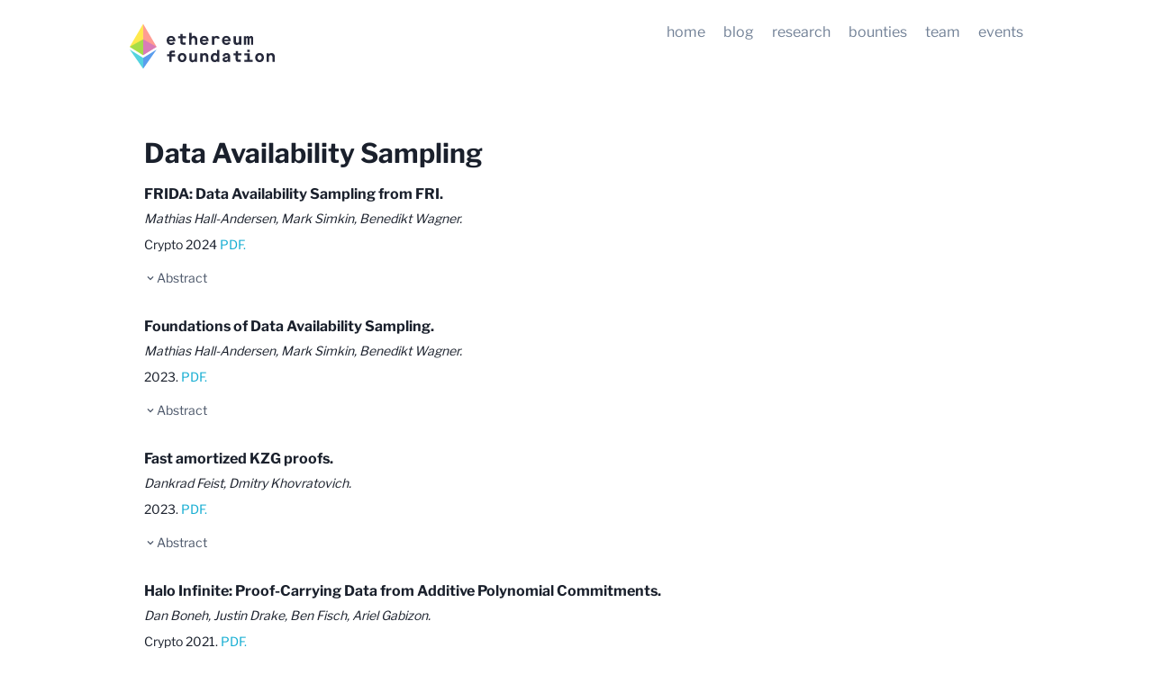

--- FILE ---
content_type: text/html; charset=UTF-8
request_url: https://crypto.ethereum.org/research
body_size: 46905
content:
<!DOCTYPE html><html><head><meta charSet="utf-8"/><link rel="icon" type="image/x-icon" href="/_next/static/media/favicon.3dd756a3.png"/><meta name="viewport" content="width=device-width, initial-scale=1"/><link rel="preload" as="image" imagesrcset="/_next/static/media/ef-logo.38302bfa.svg 1x, /_next/static/media/ef-logo.38302bfa.svg 2x"/><title>Research | Ethereum Foundation Cryptography Research</title><meta name="title" content="Research | Ethereum Foundation Cryptography Research"/><meta name="description" content="Explore the cryptography research and papers published by the Ethereum Foundation"/><meta name="application-name" content="Ethereum Foundation Cryptography Research"/><meta name="image" content="https://crypto.ethereum.org/images/ef-logo-bg-white.png"/><meta property="og:title" content="Research | Ethereum Foundation Cryptography Research"/><meta property="og:description" content="Explore the cryptography research and papers published by the Ethereum Foundation"/><meta property="og:type" content="website"/><meta property="og:site_name" content="Ethereum Foundation Cryptography Research"/><meta property="og:url" content="https://crypto.ethereum.org/"/><meta property="og:image" content="https://crypto.ethereum.org/images/ef-logo-bg-white.png"/><meta property="og:image:url" content="https://crypto.ethereum.org/images/ef-logo-bg-white.png"/><meta property="og:image:secure_url" content="https://crypto.ethereum.org/images/ef-logo-bg-white.png"/><meta property="og:image:alt" content="Ethereum Foundation Cryptography Research"/><meta property="og:image:type" content="image/png"/><meta name="twitter:card" content="summary_large_image"/><meta property="twitter:url" content="https://crypto.ethereum.org/"/><meta name="twitter:creator" content="@ethdotorg"/><meta name="twitter:site" content="@ethdotorg"/><meta name="twitter:title" content="Ethereum Foundation Cryptography Research"/><meta name="twitter:description" content="Explore the cryptography research and papers published by the Ethereum Foundation"/><meta name="twitter:image" content="https://crypto.ethereum.org/images/ef-logo-bg-white.png"/><meta name="next-head-count" content="26"/><link rel="preload" href="/_next/static/css/6d7cc6b5dec94ca4.css" as="style"/><link rel="stylesheet" href="/_next/static/css/6d7cc6b5dec94ca4.css" data-n-g=""/><noscript data-n-css=""></noscript><script defer="" nomodule="" src="/_next/static/chunks/polyfills-5cd94c89d3acac5f.js"></script><script src="/_next/static/chunks/webpack-42cdea76c8170223.js" defer=""></script><script src="/_next/static/chunks/framework-5f4595e5518b5600.js" defer=""></script><script src="/_next/static/chunks/main-a054bbf31fb90f6a.js" defer=""></script><script src="/_next/static/chunks/pages/_app-9f4fc81c8dfefcff.js" defer=""></script><script src="/_next/static/chunks/071290cb-873c17be8811a093.js" defer=""></script><script src="/_next/static/chunks/pages/research-57fb948c7bdaee17.js" defer=""></script><script src="/_next/static/4hX_PuboXrbxgzyBwvtlY/_buildManifest.js" defer=""></script><script src="/_next/static/4hX_PuboXrbxgzyBwvtlY/_ssgManifest.js" defer=""></script><script src="/_next/static/4hX_PuboXrbxgzyBwvtlY/_middlewareManifest.js" defer=""></script></head><body><div id="__next" data-reactroot=""><style data-emotion="css-global i68u79">:host,:root{--chakra-ring-inset:var(--chakra-empty,/*!*/ /*!*/);--chakra-ring-offset-width:0px;--chakra-ring-offset-color:#fff;--chakra-ring-color:rgba(66, 153, 225, 0.6);--chakra-ring-offset-shadow:0 0 #0000;--chakra-ring-shadow:0 0 #0000;--chakra-space-x-reverse:0;--chakra-space-y-reverse:0;--chakra-colors-transparent:transparent;--chakra-colors-current:currentColor;--chakra-colors-black:#000000;--chakra-colors-white:#FFFFFF;--chakra-colors-whiteAlpha-50:rgba(255, 255, 255, 0.04);--chakra-colors-whiteAlpha-100:rgba(255, 255, 255, 0.06);--chakra-colors-whiteAlpha-200:rgba(255, 255, 255, 0.08);--chakra-colors-whiteAlpha-300:rgba(255, 255, 255, 0.16);--chakra-colors-whiteAlpha-400:rgba(255, 255, 255, 0.24);--chakra-colors-whiteAlpha-500:rgba(255, 255, 255, 0.36);--chakra-colors-whiteAlpha-600:rgba(255, 255, 255, 0.48);--chakra-colors-whiteAlpha-700:rgba(255, 255, 255, 0.64);--chakra-colors-whiteAlpha-800:rgba(255, 255, 255, 0.80);--chakra-colors-whiteAlpha-900:rgba(255, 255, 255, 0.92);--chakra-colors-blackAlpha-50:rgba(0, 0, 0, 0.04);--chakra-colors-blackAlpha-100:rgba(0, 0, 0, 0.06);--chakra-colors-blackAlpha-200:rgba(0, 0, 0, 0.08);--chakra-colors-blackAlpha-300:rgba(0, 0, 0, 0.16);--chakra-colors-blackAlpha-400:rgba(0, 0, 0, 0.24);--chakra-colors-blackAlpha-500:rgba(0, 0, 0, 0.36);--chakra-colors-blackAlpha-600:rgba(0, 0, 0, 0.48);--chakra-colors-blackAlpha-700:rgba(0, 0, 0, 0.64);--chakra-colors-blackAlpha-800:rgba(0, 0, 0, 0.80);--chakra-colors-blackAlpha-900:rgba(0, 0, 0, 0.92);--chakra-colors-gray-50:#F7FAFC;--chakra-colors-gray-100:#EDF2F7;--chakra-colors-gray-200:#E2E8F0;--chakra-colors-gray-300:#CBD5E0;--chakra-colors-gray-400:#A0AEC0;--chakra-colors-gray-500:#718096;--chakra-colors-gray-600:#4A5568;--chakra-colors-gray-700:#2D3748;--chakra-colors-gray-800:#1A202C;--chakra-colors-gray-900:#171923;--chakra-colors-red-50:#FFF5F5;--chakra-colors-red-100:#FED7D7;--chakra-colors-red-200:#FEB2B2;--chakra-colors-red-300:#FC8181;--chakra-colors-red-400:#F56565;--chakra-colors-red-500:#E53E3E;--chakra-colors-red-600:#C53030;--chakra-colors-red-700:#9B2C2C;--chakra-colors-red-800:#822727;--chakra-colors-red-900:#63171B;--chakra-colors-orange-50:#FFFAF0;--chakra-colors-orange-100:#FEEBC8;--chakra-colors-orange-200:#FBD38D;--chakra-colors-orange-300:#F6AD55;--chakra-colors-orange-400:#ED8936;--chakra-colors-orange-500:#DD6B20;--chakra-colors-orange-600:#C05621;--chakra-colors-orange-700:#9C4221;--chakra-colors-orange-800:#7B341E;--chakra-colors-orange-900:#652B19;--chakra-colors-yellow-50:#FFFFF0;--chakra-colors-yellow-100:#FEFCBF;--chakra-colors-yellow-200:#FAF089;--chakra-colors-yellow-300:#F6E05E;--chakra-colors-yellow-400:#ECC94B;--chakra-colors-yellow-500:#D69E2E;--chakra-colors-yellow-600:#B7791F;--chakra-colors-yellow-700:#975A16;--chakra-colors-yellow-800:#744210;--chakra-colors-yellow-900:#5F370E;--chakra-colors-green-50:#F0FFF4;--chakra-colors-green-100:#C6F6D5;--chakra-colors-green-200:#9AE6B4;--chakra-colors-green-300:#68D391;--chakra-colors-green-400:#48BB78;--chakra-colors-green-500:#38A169;--chakra-colors-green-600:#2F855A;--chakra-colors-green-700:#276749;--chakra-colors-green-800:#22543D;--chakra-colors-green-900:#1C4532;--chakra-colors-teal-50:#E6FFFA;--chakra-colors-teal-100:#B2F5EA;--chakra-colors-teal-200:#81E6D9;--chakra-colors-teal-300:#4FD1C5;--chakra-colors-teal-400:#38B2AC;--chakra-colors-teal-500:#319795;--chakra-colors-teal-600:#2C7A7B;--chakra-colors-teal-700:#285E61;--chakra-colors-teal-800:#234E52;--chakra-colors-teal-900:#1D4044;--chakra-colors-blue-50:#ebf8ff;--chakra-colors-blue-100:#bee3f8;--chakra-colors-blue-200:#90cdf4;--chakra-colors-blue-300:#63b3ed;--chakra-colors-blue-400:#4299e1;--chakra-colors-blue-500:#3182ce;--chakra-colors-blue-600:#2b6cb0;--chakra-colors-blue-700:#2c5282;--chakra-colors-blue-800:#2a4365;--chakra-colors-blue-900:#1A365D;--chakra-colors-cyan-50:#EDFDFD;--chakra-colors-cyan-100:#C4F1F9;--chakra-colors-cyan-200:#9DECF9;--chakra-colors-cyan-300:#76E4F7;--chakra-colors-cyan-400:#0BC5EA;--chakra-colors-cyan-500:#00B5D8;--chakra-colors-cyan-600:#00A3C4;--chakra-colors-cyan-700:#0987A0;--chakra-colors-cyan-800:#086F83;--chakra-colors-cyan-900:#065666;--chakra-colors-purple-50:#FAF5FF;--chakra-colors-purple-100:#E9D8FD;--chakra-colors-purple-200:#D6BCFA;--chakra-colors-purple-300:#B794F4;--chakra-colors-purple-400:#9F7AEA;--chakra-colors-purple-500:#805AD5;--chakra-colors-purple-600:#6B46C1;--chakra-colors-purple-700:#553C9A;--chakra-colors-purple-800:#44337A;--chakra-colors-purple-900:#322659;--chakra-colors-pink-50:#FFF5F7;--chakra-colors-pink-100:#FED7E2;--chakra-colors-pink-200:#FBB6CE;--chakra-colors-pink-300:#F687B3;--chakra-colors-pink-400:#ED64A6;--chakra-colors-pink-500:#D53F8C;--chakra-colors-pink-600:#B83280;--chakra-colors-pink-700:#97266D;--chakra-colors-pink-800:#702459;--chakra-colors-pink-900:#521B41;--chakra-colors-linkedin-50:#E8F4F9;--chakra-colors-linkedin-100:#CFEDFB;--chakra-colors-linkedin-200:#9BDAF3;--chakra-colors-linkedin-300:#68C7EC;--chakra-colors-linkedin-400:#34B3E4;--chakra-colors-linkedin-500:#00A0DC;--chakra-colors-linkedin-600:#008CC9;--chakra-colors-linkedin-700:#0077B5;--chakra-colors-linkedin-800:#005E93;--chakra-colors-linkedin-900:#004471;--chakra-colors-facebook-50:#E8F4F9;--chakra-colors-facebook-100:#D9DEE9;--chakra-colors-facebook-200:#B7C2DA;--chakra-colors-facebook-300:#6482C0;--chakra-colors-facebook-400:#4267B2;--chakra-colors-facebook-500:#385898;--chakra-colors-facebook-600:#314E89;--chakra-colors-facebook-700:#29487D;--chakra-colors-facebook-800:#223B67;--chakra-colors-facebook-900:#1E355B;--chakra-colors-messenger-50:#D0E6FF;--chakra-colors-messenger-100:#B9DAFF;--chakra-colors-messenger-200:#A2CDFF;--chakra-colors-messenger-300:#7AB8FF;--chakra-colors-messenger-400:#2E90FF;--chakra-colors-messenger-500:#0078FF;--chakra-colors-messenger-600:#0063D1;--chakra-colors-messenger-700:#0052AC;--chakra-colors-messenger-800:#003C7E;--chakra-colors-messenger-900:#002C5C;--chakra-colors-whatsapp-50:#dffeec;--chakra-colors-whatsapp-100:#b9f5d0;--chakra-colors-whatsapp-200:#90edb3;--chakra-colors-whatsapp-300:#65e495;--chakra-colors-whatsapp-400:#3cdd78;--chakra-colors-whatsapp-500:#22c35e;--chakra-colors-whatsapp-600:#179848;--chakra-colors-whatsapp-700:#0c6c33;--chakra-colors-whatsapp-800:#01421c;--chakra-colors-whatsapp-900:#001803;--chakra-colors-twitter-50:#E5F4FD;--chakra-colors-twitter-100:#C8E9FB;--chakra-colors-twitter-200:#A8DCFA;--chakra-colors-twitter-300:#83CDF7;--chakra-colors-twitter-400:#57BBF5;--chakra-colors-twitter-500:#1DA1F2;--chakra-colors-twitter-600:#1A94DA;--chakra-colors-twitter-700:#1681BF;--chakra-colors-twitter-800:#136B9E;--chakra-colors-twitter-900:#0D4D71;--chakra-colors-telegram-50:#E3F2F9;--chakra-colors-telegram-100:#C5E4F3;--chakra-colors-telegram-200:#A2D4EC;--chakra-colors-telegram-300:#7AC1E4;--chakra-colors-telegram-400:#47A9DA;--chakra-colors-telegram-500:#0088CC;--chakra-colors-telegram-600:#007AB8;--chakra-colors-telegram-700:#006BA1;--chakra-colors-telegram-800:#005885;--chakra-colors-telegram-900:#003F5E;--chakra-colors-brand-blue:#667bbe;--chakra-colors-brand-lightblue:#14add2;--chakra-colors-brand-orange:#f38b75;--chakra-borders-none:0;--chakra-borders-1px:1px solid;--chakra-borders-2px:2px solid;--chakra-borders-4px:4px solid;--chakra-borders-8px:8px solid;--chakra-fonts-heading:Libre Franklin,-apple-system,BlinkMacSystemFont,"Segoe UI",Helvetica,Arial,sans-serif,"Apple Color Emoji","Segoe UI Emoji","Segoe UI Symbol";--chakra-fonts-body:Libre Franklin,-apple-system,BlinkMacSystemFont,"Segoe UI",Helvetica,Arial,sans-serif,"Apple Color Emoji","Segoe UI Emoji","Segoe UI Symbol";--chakra-fonts-mono:SFMono-Regular,Menlo,Monaco,Consolas,"Liberation Mono","Courier New",monospace;--chakra-fontSizes-xs:0.75rem;--chakra-fontSizes-sm:0.875rem;--chakra-fontSizes-md:1rem;--chakra-fontSizes-lg:1.125rem;--chakra-fontSizes-xl:1.25rem;--chakra-fontSizes-2xl:1.5rem;--chakra-fontSizes-3xl:1.875rem;--chakra-fontSizes-4xl:2.25rem;--chakra-fontSizes-5xl:3rem;--chakra-fontSizes-6xl:3.75rem;--chakra-fontSizes-7xl:4.5rem;--chakra-fontSizes-8xl:6rem;--chakra-fontSizes-9xl:8rem;--chakra-fontWeights-hairline:100;--chakra-fontWeights-thin:200;--chakra-fontWeights-light:300;--chakra-fontWeights-normal:400;--chakra-fontWeights-medium:500;--chakra-fontWeights-semibold:600;--chakra-fontWeights-bold:700;--chakra-fontWeights-extrabold:800;--chakra-fontWeights-black:900;--chakra-letterSpacings-tighter:-0.05em;--chakra-letterSpacings-tight:-0.025em;--chakra-letterSpacings-normal:0;--chakra-letterSpacings-wide:0.025em;--chakra-letterSpacings-wider:0.05em;--chakra-letterSpacings-widest:0.1em;--chakra-lineHeights-3:.75rem;--chakra-lineHeights-4:1rem;--chakra-lineHeights-5:1.25rem;--chakra-lineHeights-6:1.5rem;--chakra-lineHeights-7:1.75rem;--chakra-lineHeights-8:2rem;--chakra-lineHeights-9:2.25rem;--chakra-lineHeights-10:2.5rem;--chakra-lineHeights-normal:normal;--chakra-lineHeights-none:1;--chakra-lineHeights-shorter:1.25;--chakra-lineHeights-short:1.375;--chakra-lineHeights-base:1.5;--chakra-lineHeights-tall:1.625;--chakra-lineHeights-taller:2;--chakra-radii-none:0;--chakra-radii-sm:0.125rem;--chakra-radii-base:0.25rem;--chakra-radii-md:0.375rem;--chakra-radii-lg:0.5rem;--chakra-radii-xl:0.75rem;--chakra-radii-2xl:1rem;--chakra-radii-3xl:1.5rem;--chakra-radii-full:9999px;--chakra-space-1:0.25rem;--chakra-space-2:0.5rem;--chakra-space-3:0.75rem;--chakra-space-4:1rem;--chakra-space-5:1.25rem;--chakra-space-6:1.5rem;--chakra-space-7:1.75rem;--chakra-space-8:2rem;--chakra-space-9:2.25rem;--chakra-space-10:2.5rem;--chakra-space-12:3rem;--chakra-space-14:3.5rem;--chakra-space-16:4rem;--chakra-space-20:5rem;--chakra-space-24:6rem;--chakra-space-28:7rem;--chakra-space-32:8rem;--chakra-space-36:9rem;--chakra-space-40:10rem;--chakra-space-44:11rem;--chakra-space-48:12rem;--chakra-space-52:13rem;--chakra-space-56:14rem;--chakra-space-60:15rem;--chakra-space-64:16rem;--chakra-space-72:18rem;--chakra-space-80:20rem;--chakra-space-96:24rem;--chakra-space-px:1px;--chakra-space-0-5:0.125rem;--chakra-space-1-5:0.375rem;--chakra-space-2-5:0.625rem;--chakra-space-3-5:0.875rem;--chakra-shadows-xs:0 0 0 1px rgba(0, 0, 0, 0.05);--chakra-shadows-sm:0 1px 2px 0 rgba(0, 0, 0, 0.05);--chakra-shadows-base:0 1px 3px 0 rgba(0, 0, 0, 0.1),0 1px 2px 0 rgba(0, 0, 0, 0.06);--chakra-shadows-md:0 4px 6px -1px rgba(0, 0, 0, 0.1),0 2px 4px -1px rgba(0, 0, 0, 0.06);--chakra-shadows-lg:0 10px 15px -3px rgba(0, 0, 0, 0.1),0 4px 6px -2px rgba(0, 0, 0, 0.05);--chakra-shadows-xl:0 20px 25px -5px rgba(0, 0, 0, 0.1),0 10px 10px -5px rgba(0, 0, 0, 0.04);--chakra-shadows-2xl:0 25px 50px -12px rgba(0, 0, 0, 0.25);--chakra-shadows-outline:0 0 0 3px rgba(66, 153, 225, 0.6);--chakra-shadows-inner:inset 0 2px 4px 0 rgba(0,0,0,0.06);--chakra-shadows-none:none;--chakra-shadows-dark-lg:rgba(0, 0, 0, 0.1) 0px 0px 0px 1px,rgba(0, 0, 0, 0.2) 0px 5px 10px,rgba(0, 0, 0, 0.4) 0px 15px 40px;--chakra-sizes-1:0.25rem;--chakra-sizes-2:0.5rem;--chakra-sizes-3:0.75rem;--chakra-sizes-4:1rem;--chakra-sizes-5:1.25rem;--chakra-sizes-6:1.5rem;--chakra-sizes-7:1.75rem;--chakra-sizes-8:2rem;--chakra-sizes-9:2.25rem;--chakra-sizes-10:2.5rem;--chakra-sizes-12:3rem;--chakra-sizes-14:3.5rem;--chakra-sizes-16:4rem;--chakra-sizes-20:5rem;--chakra-sizes-24:6rem;--chakra-sizes-28:7rem;--chakra-sizes-32:8rem;--chakra-sizes-36:9rem;--chakra-sizes-40:10rem;--chakra-sizes-44:11rem;--chakra-sizes-48:12rem;--chakra-sizes-52:13rem;--chakra-sizes-56:14rem;--chakra-sizes-60:15rem;--chakra-sizes-64:16rem;--chakra-sizes-72:18rem;--chakra-sizes-80:20rem;--chakra-sizes-96:24rem;--chakra-sizes-px:1px;--chakra-sizes-0-5:0.125rem;--chakra-sizes-1-5:0.375rem;--chakra-sizes-2-5:0.625rem;--chakra-sizes-3-5:0.875rem;--chakra-sizes-max:max-content;--chakra-sizes-min:min-content;--chakra-sizes-full:100%;--chakra-sizes-3xs:14rem;--chakra-sizes-2xs:16rem;--chakra-sizes-xs:20rem;--chakra-sizes-sm:24rem;--chakra-sizes-md:28rem;--chakra-sizes-lg:32rem;--chakra-sizes-xl:36rem;--chakra-sizes-2xl:42rem;--chakra-sizes-3xl:48rem;--chakra-sizes-4xl:56rem;--chakra-sizes-5xl:64rem;--chakra-sizes-6xl:72rem;--chakra-sizes-7xl:80rem;--chakra-sizes-8xl:90rem;--chakra-sizes-container-sm:640px;--chakra-sizes-container-md:768px;--chakra-sizes-container-lg:1024px;--chakra-sizes-container-xl:1280px;--chakra-zIndices-hide:-1;--chakra-zIndices-auto:auto;--chakra-zIndices-base:0;--chakra-zIndices-docked:10;--chakra-zIndices-dropdown:1000;--chakra-zIndices-sticky:1100;--chakra-zIndices-banner:1200;--chakra-zIndices-overlay:1300;--chakra-zIndices-modal:1400;--chakra-zIndices-popover:1500;--chakra-zIndices-skipLink:1600;--chakra-zIndices-toast:1700;--chakra-zIndices-tooltip:1800;--chakra-transition-property-common:background-color,border-color,color,fill,stroke,opacity,box-shadow,transform;--chakra-transition-property-colors:background-color,border-color,color,fill,stroke;--chakra-transition-property-dimensions:width,height;--chakra-transition-property-position:left,right,top,bottom;--chakra-transition-property-background:background-color,background-image,background-position;--chakra-transition-easing-ease-in:cubic-bezier(0.4, 0, 1, 1);--chakra-transition-easing-ease-out:cubic-bezier(0, 0, 0.2, 1);--chakra-transition-easing-ease-in-out:cubic-bezier(0.4, 0, 0.2, 1);--chakra-transition-duration-ultra-fast:50ms;--chakra-transition-duration-faster:100ms;--chakra-transition-duration-fast:150ms;--chakra-transition-duration-normal:200ms;--chakra-transition-duration-slow:300ms;--chakra-transition-duration-slower:400ms;--chakra-transition-duration-ultra-slow:500ms;--chakra-blur-none:0;--chakra-blur-sm:4px;--chakra-blur-base:8px;--chakra-blur-md:12px;--chakra-blur-lg:16px;--chakra-blur-xl:24px;--chakra-blur-2xl:40px;--chakra-blur-3xl:64px;}</style><style data-emotion="css-global 1jqlf9g">html{line-height:1.5;-webkit-text-size-adjust:100%;font-family:system-ui,sans-serif;-webkit-font-smoothing:antialiased;text-rendering:optimizeLegibility;-moz-osx-font-smoothing:grayscale;touch-action:manipulation;}body{position:relative;min-height:100%;font-feature-settings:'kern';}*,*::before,*::after{border-width:0;border-style:solid;box-sizing:border-box;}main{display:block;}hr{border-top-width:1px;box-sizing:content-box;height:0;overflow:visible;}pre,code,kbd,samp{font-family:SFMono-Regular,Menlo,Monaco,Consolas,monospace;font-size:1em;}a{background-color:transparent;color:inherit;-webkit-text-decoration:inherit;text-decoration:inherit;}abbr[title]{border-bottom:none;-webkit-text-decoration:underline;text-decoration:underline;-webkit-text-decoration:underline dotted;-webkit-text-decoration:underline dotted;text-decoration:underline dotted;}b,strong{font-weight:bold;}small{font-size:80%;}sub,sup{font-size:75%;line-height:0;position:relative;vertical-align:baseline;}sub{bottom:-0.25em;}sup{top:-0.5em;}img{border-style:none;}button,input,optgroup,select,textarea{font-family:inherit;font-size:100%;line-height:1.15;margin:0;}button,input{overflow:visible;}button,select{text-transform:none;}button::-moz-focus-inner,[type="button"]::-moz-focus-inner,[type="reset"]::-moz-focus-inner,[type="submit"]::-moz-focus-inner{border-style:none;padding:0;}fieldset{padding:0.35em 0.75em 0.625em;}legend{box-sizing:border-box;color:inherit;display:table;max-width:100%;padding:0;white-space:normal;}progress{vertical-align:baseline;}textarea{overflow:auto;}[type="checkbox"],[type="radio"]{box-sizing:border-box;padding:0;}[type="number"]::-webkit-inner-spin-button,[type="number"]::-webkit-outer-spin-button{-webkit-appearance:none!important;}input[type="number"]{-moz-appearance:textfield;}[type="search"]{-webkit-appearance:textfield;outline-offset:-2px;}[type="search"]::-webkit-search-decoration{-webkit-appearance:none!important;}::-webkit-file-upload-button{-webkit-appearance:button;font:inherit;}details{display:block;}summary{display:-webkit-box;display:-webkit-list-item;display:-ms-list-itembox;display:list-item;}template{display:none;}[hidden]{display:none!important;}body,blockquote,dl,dd,h1,h2,h3,h4,h5,h6,hr,figure,p,pre{margin:0;}button{background:transparent;padding:0;}fieldset{margin:0;padding:0;}ol,ul{margin:0;padding:0;}textarea{resize:vertical;}button,[role="button"]{cursor:pointer;}button::-moz-focus-inner{border:0!important;}table{border-collapse:collapse;}h1,h2,h3,h4,h5,h6{font-size:inherit;font-weight:inherit;}button,input,optgroup,select,textarea{padding:0;line-height:inherit;color:inherit;}img,svg,video,canvas,audio,iframe,embed,object{display:block;}img,video{max-width:100%;height:auto;}[data-js-focus-visible] :focus:not([data-focus-visible-added]){outline:none;box-shadow:none;}select::-ms-expand{display:none;}</style><style data-emotion="css-global 1baqkrf">body{font-family:var(--chakra-fonts-body);color:var(--chakra-colors-gray-800);background:var(--chakra-colors-white);transition-property:background-color;transition-duration:var(--chakra-transition-duration-normal);line-height:var(--chakra-lineHeights-base);}*::-webkit-input-placeholder{color:var(--chakra-colors-gray-400);}*::-moz-placeholder{color:var(--chakra-colors-gray-400);}*:-ms-input-placeholder{color:var(--chakra-colors-gray-400);}*::placeholder{color:var(--chakra-colors-gray-400);}*,*::before,::after{border-color:var(--chakra-colors-gray-200);word-wrap:break-word;}</style><header><style data-emotion="css zi06zc">.css-zi06zc{width:100%;-webkit-margin-start:auto;margin-inline-start:auto;-webkit-margin-end:auto;margin-inline-end:auto;-webkit-padding-start:1rem;padding-inline-start:1rem;-webkit-padding-end:1rem;padding-inline-end:1rem;}@media screen and (min-width: 768px){.css-zi06zc{max-width:var(--chakra-sizes-container-md);}}@media screen and (min-width: 1024px){.css-zi06zc{max-width:var(--chakra-sizes-container-lg);}}@media screen and (min-width: 1600px){.css-zi06zc{max-width:var(--chakra-sizes-container-xl);}}</style><div class="chakra-container css-zi06zc"><style data-emotion="css sd3c2o">.css-sd3c2o{display:-webkit-box;display:-webkit-flex;display:-ms-flexbox;display:flex;-webkit-box-pack:justify;-webkit-justify-content:space-between;justify-content:space-between;-webkit-padding-start:var(--chakra-space-2);padding-inline-start:var(--chakra-space-2);-webkit-padding-end:var(--chakra-space-2);padding-inline-end:var(--chakra-space-2);padding-top:var(--chakra-space-6);}@media screen and (min-width: 768px){.css-sd3c2o{-webkit-padding-start:0px;padding-inline-start:0px;-webkit-padding-end:0px;padding-inline-end:0px;}}</style><div class="css-sd3c2o"><style data-emotion="css 1hpxeqb">.css-1hpxeqb{margin-right:var(--chakra-space-8);cursor:pointer;}@media screen and (min-width: 768px){.css-1hpxeqb{margin-right:0px;}}</style><div class="css-1hpxeqb"><span style="box-sizing:border-box;display:inline-block;overflow:hidden;width:initial;height:initial;background:none;opacity:1;border:0;margin:0;padding:0;position:relative;max-width:100%"><span style="box-sizing:border-box;display:block;width:initial;height:initial;background:none;opacity:1;border:0;margin:0;padding:0;max-width:100%"><img style="display:block;max-width:100%;width:initial;height:initial;background:none;opacity:1;border:0;margin:0;padding:0" alt="" aria-hidden="true" src="data:image/svg+xml,%3csvg%20xmlns=%27http://www.w3.org/2000/svg%27%20version=%271.1%27%20width=%27161%27%20height=%2755%27/%3e"/></span><img alt="Ethereum Foundation logo" srcSet="/_next/static/media/ef-logo.38302bfa.svg 1x, /_next/static/media/ef-logo.38302bfa.svg 2x" src="/_next/static/media/ef-logo.38302bfa.svg" decoding="async" data-nimg="intrinsic" style="position:absolute;top:0;left:0;bottom:0;right:0;box-sizing:border-box;padding:0;border:none;margin:auto;display:block;width:0;height:0;min-width:100%;max-width:100%;min-height:100%;max-height:100%"/></span></div><style data-emotion="css 27uaaf">.css-27uaaf{display:none;-webkit-align-items:flex-end;-webkit-box-align:flex-end;-ms-flex-align:flex-end;align-items:flex-end;-webkit-flex-direction:column;-ms-flex-direction:column;flex-direction:column;margin-bottom:var(--chakra-space-2);}.css-27uaaf>*:not(style)~*:not(style){margin-top:0.5rem;-webkit-margin-end:0px;margin-inline-end:0px;margin-bottom:0px;-webkit-margin-start:0px;margin-inline-start:0px;}@media screen and (min-width: 768px){.css-27uaaf{display:block;margin-bottom:var(--chakra-space-10);}}@media screen and (min-width: 1440px){.css-27uaaf{margin-bottom:0px;}}</style><div class="chakra-stack css-27uaaf"><style data-emotion="css dv1jy6">.css-dv1jy6{list-style-type:none;margin-left:0px;}</style><div class="chakra-wrap css-dv1jy6"><style data-emotion="css umyqv7">.css-umyqv7{--chakra-wrap-spacing:0.5rem;--wrap-spacing:calc(var(--chakra-wrap-spacing) / 2);display:-webkit-box;display:-webkit-flex;display:-ms-flexbox;display:flex;-webkit-box-flex-wrap:wrap;-webkit-flex-wrap:wrap;-ms-flex-wrap:wrap;flex-wrap:wrap;list-style-type:none;padding:0px;margin:calc(var(--wrap-spacing) * -1);}.css-umyqv7>*:not(style){margin:var(--wrap-spacing);}</style><ul class="chakra-wrap__list css-umyqv7"><style data-emotion="css 1ejg02v">.css-1ejg02v{display:inline;-webkit-align-items:flex-start;-webkit-box-align:flex-start;-ms-flex-align:flex-start;align-items:flex-start;}</style><li class="chakra-wrap__listitem css-1ejg02v"><style data-emotion="css gh0fqc">.css-gh0fqc{transition-property:var(--chakra-transition-property-common);transition-duration:var(--chakra-transition-duration-fast);transition-timing-function:var(--chakra-transition-easing-ease-out);cursor:pointer;-webkit-text-decoration:none;text-decoration:none;outline:2px solid transparent;outline-offset:2px;color:var(--chakra-colors-gray-500);margin-right:var(--chakra-space-3);}.css-gh0fqc:hover,.css-gh0fqc[data-hover]{-webkit-text-decoration:none;text-decoration:none;color:var(--chakra-colors-gray-800);}.css-gh0fqc:focus,.css-gh0fqc[data-focus]{box-shadow:var(--chakra-shadows-outline);}</style><a class="chakra-link css-gh0fqc" href="/">home</a></li><li class="chakra-wrap__listitem css-1ejg02v"><a class="chakra-link css-gh0fqc" href="/blog">blog</a></li><li class="chakra-wrap__listitem css-1ejg02v"><a class="chakra-link css-gh0fqc" href="/research">research</a></li><li class="chakra-wrap__listitem css-1ejg02v"><a class="chakra-link css-gh0fqc" href="/bounties">bounties</a></li><li class="chakra-wrap__listitem css-1ejg02v"><a class="chakra-link css-gh0fqc" href="/team">team</a></li><li class="chakra-wrap__listitem css-1ejg02v"><style data-emotion="css t7h03i">.css-t7h03i{transition-property:var(--chakra-transition-property-common);transition-duration:var(--chakra-transition-duration-fast);transition-timing-function:var(--chakra-transition-easing-ease-out);cursor:pointer;-webkit-text-decoration:none;text-decoration:none;outline:2px solid transparent;outline-offset:2px;color:var(--chakra-colors-gray-500);margin-right:0px;}.css-t7h03i:hover,.css-t7h03i[data-hover]{-webkit-text-decoration:none;text-decoration:none;color:var(--chakra-colors-gray-800);}.css-t7h03i:focus,.css-t7h03i[data-focus]{box-shadow:var(--chakra-shadows-outline);}</style><a class="chakra-link css-t7h03i" href="/events">events</a></li></ul></div></div><style data-emotion="css 1fhsua7">.css-1fhsua7{display:block;}@media screen and (min-width: 768px){.css-1fhsua7{display:none;}}</style><div class="css-1fhsua7"><style data-emotion="css rltemf">.css-rltemf{margin-top:var(--chakra-space-2);}</style><div class="css-rltemf"><style data-emotion="css uvjpr8">.css-uvjpr8{display:-webkit-inline-box;display:-webkit-inline-flex;display:-ms-inline-flexbox;display:inline-flex;-webkit-appearance:none;-moz-appearance:none;-ms-appearance:none;appearance:none;-webkit-align-items:center;-webkit-box-align:center;-ms-flex-align:center;align-items:center;-webkit-box-pack:center;-ms-flex-pack:center;-webkit-justify-content:center;justify-content:center;-webkit-user-select:none;-moz-user-select:none;-ms-user-select:none;user-select:none;position:relative;white-space:nowrap;vertical-align:middle;outline:2px solid transparent;outline-offset:2px;width:auto;line-height:1.2;border-radius:var(--chakra-radii-md);font-weight:var(--chakra-fontWeights-semibold);transition-property:var(--chakra-transition-property-common);transition-duration:var(--chakra-transition-duration-normal);height:var(--chakra-sizes-10);min-width:var(--chakra-sizes-10);font-size:var(--chakra-fontSizes-md);-webkit-padding-start:var(--chakra-space-4);padding-inline-start:var(--chakra-space-4);-webkit-padding-end:var(--chakra-space-4);padding-inline-end:var(--chakra-space-4);padding:0px;}.css-uvjpr8:focus,.css-uvjpr8[data-focus]{box-shadow:var(--chakra-shadows-outline);}.css-uvjpr8[disabled],.css-uvjpr8[aria-disabled=true],.css-uvjpr8[data-disabled]{opacity:0.4;cursor:not-allowed;box-shadow:var(--chakra-shadows-none);}.css-uvjpr8:hover[disabled],.css-uvjpr8[data-hover][disabled],.css-uvjpr8:hover[aria-disabled=true],.css-uvjpr8[data-hover][aria-disabled=true],.css-uvjpr8:hover[data-disabled],.css-uvjpr8[data-hover][data-disabled]{background:initial;}</style><button type="button" class="chakra-button chakra-menu__menu-button css-uvjpr8" aria-label="Menu" id="menu-button-menu-button" aria-expanded="false" aria-haspopup="menu" aria-controls="menu-list-menu-button"><style data-emotion="css 7c7b38">.css-7c7b38{width:32px;height:25px;display:inline-block;line-height:1em;-webkit-flex-shrink:0;-ms-flex-negative:0;flex-shrink:0;color:currentColor;vertical-align:middle;}</style><svg viewBox="0 0 32 25" focusable="false" class="chakra-icon css-7c7b38" aria-hidden="true"><path fill="#718096" d="M0 0h32v3H0zM0 11h32v3H0zM0 22h32v3H0z"></path></svg></button></div></div></div></div></header><style data-emotion="css 1jf8i2z">.css-1jf8i2z{width:100%;-webkit-margin-start:auto;margin-inline-start:auto;-webkit-margin-end:auto;margin-inline-end:auto;max-width:var(--chakra-sizes-container-md);-webkit-padding-start:var(--chakra-space-6);padding-inline-start:var(--chakra-space-6);-webkit-padding-end:var(--chakra-space-6);padding-inline-end:var(--chakra-space-6);padding-top:var(--chakra-space-16);padding-bottom:var(--chakra-space-16);}@media screen and (min-width: 768px){.css-1jf8i2z{-webkit-padding-start:var(--chakra-space-16);padding-inline-start:var(--chakra-space-16);-webkit-padding-end:var(--chakra-space-16);padding-inline-end:var(--chakra-space-16);}}@media screen and (min-width: 1024px){.css-1jf8i2z{max-width:var(--chakra-sizes-container-lg);-webkit-padding-start:var(--chakra-space-8);padding-inline-start:var(--chakra-space-8);-webkit-padding-end:var(--chakra-space-8);padding-inline-end:var(--chakra-space-8);padding-top:var(--chakra-space-12);padding-bottom:var(--chakra-space-12);}}@media screen and (min-width: 1440px){.css-1jf8i2z{-webkit-padding-start:var(--chakra-space-10);padding-inline-start:var(--chakra-space-10);-webkit-padding-end:var(--chakra-space-10);padding-inline-end:var(--chakra-space-10);}}@media screen and (min-width: 1600px){.css-1jf8i2z{max-width:var(--chakra-sizes-container-xl);}}</style><div class="chakra-container css-1jf8i2z"><style data-emotion="css 1xhqaae">.css-1xhqaae{display:-webkit-box;display:-webkit-flex;display:-ms-flexbox;display:flex;-webkit-flex-direction:column;-ms-flex-direction:column;flex-direction:column;margin-top:var(--chakra-space-4);margin-bottom:var(--chakra-space-32);}.css-1xhqaae>*:not(style)~*:not(style){margin-top:0.5rem;-webkit-margin-end:0px;margin-inline-end:0px;margin-bottom:0px;-webkit-margin-start:0px;margin-inline-start:0px;}@media screen and (min-width: 1440px){.css-1xhqaae{margin-top:var(--chakra-space-12);}}</style><div class="chakra-stack css-1xhqaae"><main><style data-emotion="css 6i8n52">.css-6i8n52{display:-webkit-box;display:-webkit-flex;display:-ms-flexbox;display:flex;-webkit-flex-direction:column;-ms-flex-direction:column;flex-direction:column;margin-bottom:var(--chakra-space-10);}.css-6i8n52>*:not(style)~*:not(style){margin-top:0.5rem;-webkit-margin-end:0px;margin-inline-end:0px;margin-bottom:0px;-webkit-margin-start:0px;margin-inline-start:0px;}</style><div class="chakra-stack css-6i8n52"><style data-emotion="css td92gn">.css-td92gn{font-family:var(--chakra-fonts-heading);font-weight:600;font-size:var(--chakra-fontSizes-3xl);line-height:1.33;margin-bottom:var(--chakra-space-2);}@media screen and (min-width: 320px){.css-td92gn{line-height:1.2;}}</style><h2 class="chakra-heading css-td92gn">Data Availability Sampling</h2><style data-emotion="css b5leqj">.css-b5leqj{display:-webkit-box;display:-webkit-flex;display:-ms-flexbox;display:flex;-webkit-flex-direction:column;-ms-flex-direction:column;flex-direction:column;}.css-b5leqj>*:not(style)~*:not(style){margin-top:var(--chakra-space-6);-webkit-margin-end:0px;margin-inline-end:0px;margin-bottom:0px;-webkit-margin-start:0px;margin-inline-start:0px;}</style><div class="chakra-stack css-b5leqj"><style data-emotion="css n21gh5">.css-n21gh5{display:-webkit-box;display:-webkit-flex;display:-ms-flexbox;display:flex;-webkit-flex-direction:column;-ms-flex-direction:column;flex-direction:column;}.css-n21gh5>*:not(style)~*:not(style){margin-top:0.5rem;-webkit-margin-end:0px;margin-inline-end:0px;margin-bottom:0px;-webkit-margin-start:0px;margin-inline-start:0px;}</style><div class="chakra-stack css-n21gh5"><style data-emotion="css 1xz2svi">.css-1xz2svi{margin-bottom:calc(var(--chakra-space-1) * -1);font-weight:var(--chakra-fontWeights-bold);}</style><p class="chakra-text css-1xz2svi">FRIDA: Data Availability Sampling from FRI<!-- -->.</p><style data-emotion="css itvw0n">.css-itvw0n{font-size:var(--chakra-fontSizes-sm);}</style><p class="chakra-text css-itvw0n"><em>Mathias Hall-Andersen, Mark Simkin, Benedikt Wagner<!-- -->.</em></p><p class="chakra-text css-itvw0n">Crypto 2024<!-- --> <style data-emotion="css 1piu1ot">.css-1piu1ot{transition-property:var(--chakra-transition-property-common);transition-duration:var(--chakra-transition-duration-fast);transition-timing-function:var(--chakra-transition-easing-ease-out);cursor:pointer;-webkit-text-decoration:none;text-decoration:none;outline:2px solid transparent;outline-offset:2px;color:var(--chakra-colors-brand-lightblue);}.css-1piu1ot:hover,.css-1piu1ot[data-hover]{color:var(--chakra-colors-brand-orange);-webkit-text-decoration:underline;text-decoration:underline;}.css-1piu1ot:focus,.css-1piu1ot[data-focus]{box-shadow:var(--chakra-shadows-outline);}</style><a target="_blank" rel="noopener noreferrer" class="chakra-link css-1piu1ot" href="https://eprint.iacr.org/2024/248.pdf">PDF.</a></p><div class="chakra-accordion css-0"><style data-emotion="css 1t7rcca">.css-1t7rcca{border-top-width:1px;border-color:inherit;overflow-anchor:none;border:var(--chakra-borders-none);}.css-1t7rcca:last-of-type{border-bottom-width:1px;}</style><div class="chakra-accordion__item css-1t7rcca"><h2><style data-emotion="css hl8k99">.css-hl8k99{display:-webkit-box;display:-webkit-flex;display:-ms-flexbox;display:flex;-webkit-align-items:center;-webkit-box-align:center;-ms-flex-align:center;align-items:center;width:100%;outline:2px solid transparent;outline-offset:2px;transition-property:var(--chakra-transition-property-common);transition-duration:var(--chakra-transition-duration-normal);font-size:1rem;-webkit-padding-start:var(--chakra-space-4);padding-inline-start:var(--chakra-space-4);-webkit-padding-end:var(--chakra-space-4);padding-inline-end:var(--chakra-space-4);padding-top:var(--chakra-space-2);padding-bottom:var(--chakra-space-2);padding-left:0px;}.css-hl8k99:focus,.css-hl8k99[data-focus]{box-shadow:var(--chakra-shadows-outline);}.css-hl8k99:hover,.css-hl8k99[data-hover]{background:var(--chakra-colors-blackAlpha-50);}.css-hl8k99[disabled],.css-hl8k99[aria-disabled=true],.css-hl8k99[data-disabled]{opacity:0.4;cursor:not-allowed;}</style><button type="button" id="accordion-button-1" aria-expanded="false" aria-controls="accordion-panel-1" class="chakra-accordion__button css-hl8k99"><style data-emotion="css 1evogsj">.css-1evogsj{width:1em;height:1em;display:inline-block;line-height:1em;-webkit-flex-shrink:0;-ms-flex-negative:0;flex-shrink:0;color:var(--chakra-colors-gray-600);opacity:1;-webkit-transition:-webkit-transform 0.2s;transition:transform 0.2s;transform-origin:center;font-size:var(--chakra-fontSizes-sm);vertical-align:middle;}</style><svg viewBox="0 0 24 24" focusable="false" class="chakra-icon chakra-accordion__icon css-1evogsj" aria-hidden="true"><path fill="currentColor" d="M16.59 8.59L12 13.17 7.41 8.59 6 10l6 6 6-6z"></path></svg><style data-emotion="css 1v235bj">.css-1v235bj{color:var(--chakra-colors-gray-600);font-size:var(--chakra-fontSizes-sm);}</style><p class="chakra-text css-1v235bj">Abstract</p></button></h2><div class="chakra-collapse" style="overflow:hidden;display:none;opacity:0;height:0px"><style data-emotion="css kc1io">.css-kc1io{padding-top:var(--chakra-space-2);-webkit-padding-start:var(--chakra-space-4);padding-inline-start:var(--chakra-space-4);-webkit-padding-end:var(--chakra-space-4);padding-inline-end:var(--chakra-space-4);padding-bottom:var(--chakra-space-5);padding-left:0px;}</style><div role="region" id="accordion-panel-1" aria-labelledby="accordion-button-1" class="chakra-accordion__panel css-kc1io"><style data-emotion="css 1elby6l">.css-1elby6l{margin-bottom:var(--chakra-space-4);font-size:var(--chakra-fontSizes-sm);}</style><p class="chakra-text css-1elby6l"><em>As blockchains like Ethereum continue to grow, clients with limited resources can no longer store the entire chain. Light nodes that want to use the blockchain, without verifying that it is in a good state overall, can just download the block headers without the corresponding block contents. As those light nodes may eventually need some of the block contents, they would like to ensure that they are in principle available.</em></p><p class="chakra-text css-1elby6l"><em>Data availability sampling, introduced by Bassam et al., is a process that allows light nodes to check the availability of data without download it. In a recent effort, Hall-Andersen, Simkin, and Wagner have introduced formal definitions and analyzed several constructions. While their work thoroughly lays the formal foundations for data availability sampling, the constructions are either prohibitively expensive, use a trusted setup, or have a download complexity for light clients scales with a square root of the data size.</em></p><p class="chakra-text css-itvw0n"><em>In this work, we make a significant step forward by proposing an efficient data availability sampling scheme without a trusted setup and only polylogarithmic overhead. To this end, we find a novel connection with interactive oracle proofs of proximity (IOPPs). Specifically, we prove that any IOPP meeting an additional consistency criterion can be turned into an erasure code commitment, and then, leveraging a compiler due to Hall-Andersen, Simkin, and Wagner, into a data availability sampling scheme. This new connection enables data availability to benefit from future results on IOPPs. We then show that the widely used FRI IOPP satisfies our consistency criterion and demonstrate that the resulting data availability sampling scheme outperforms the state-of-the-art asymptotically and concretely in multiple parameters.</em></p></div></div></div></div></div><div class="chakra-stack css-n21gh5"><p class="chakra-text css-1xz2svi">Foundations of Data Availability Sampling<!-- -->.</p><p class="chakra-text css-itvw0n"><em>Mathias Hall-Andersen, Mark Simkin, Benedikt Wagner<!-- -->.</em></p><p class="chakra-text css-itvw0n">2023.<!-- --> <a target="_blank" rel="noopener noreferrer" class="chakra-link css-1piu1ot" href="https://eprint.iacr.org/2023/1079.pdf">PDF.</a></p><div class="chakra-accordion css-0"><div class="chakra-accordion__item css-1t7rcca"><h2><button type="button" id="accordion-button-1" aria-expanded="false" aria-controls="accordion-panel-1" class="chakra-accordion__button css-hl8k99"><svg viewBox="0 0 24 24" focusable="false" class="chakra-icon chakra-accordion__icon css-1evogsj" aria-hidden="true"><path fill="currentColor" d="M16.59 8.59L12 13.17 7.41 8.59 6 10l6 6 6-6z"></path></svg><p class="chakra-text css-1v235bj">Abstract</p></button></h2><div class="chakra-collapse" style="overflow:hidden;display:none;opacity:0;height:0px"><div role="region" id="accordion-panel-1" aria-labelledby="accordion-button-1" class="chakra-accordion__panel css-kc1io"><p class="chakra-text css-1elby6l"><em>Towards building more scalable blockchains, an approach known as data availability sampling (DAS) has emerged over the past few years. Even large blockchains like Ethereum are planning to eventually deploy DAS to improve their scalability. In a nutshell, DAS allows the participants of a network to ensure the full availability of some data without any one participant downloading it entirely. Despite the significant practical interest that DAS has received, there are currently no formal definitions for this primitive, no security notions, and no security proofs for any candidate constructions. For a cryptographic primitive that may end up being widely deployed in large real-world systems, this is a rather unsatisfactory state of affairs.</em></p><p class="chakra-text css-1elby6l"><em>In this work, we initiate a cryptographic study of data availability sampling. To this end, we define data availability sampling precisely as a clean cryptographic primitive. Then, we show how data availability sampling relates to erasure codes. We do so by defining a new type of commitment schemes which naturally generalizes vector commitments and polynomial commitments. Using our framework, we analyze existing constructions and prove them secure. In addition, we give new constructions which are based on weaker assumptions, computationally more efficient, and do not rely on a trusted setup, at the cost of slightly larger communication complexity. Finally, we evaluate the trade-offs of the different constructions.</em></p></div></div></div></div></div><div class="chakra-stack css-n21gh5"><p class="chakra-text css-1xz2svi">Fast amortized KZG proofs<!-- -->.</p><p class="chakra-text css-itvw0n"><em>Dankrad Feist, Dmitry Khovratovich<!-- -->.</em></p><p class="chakra-text css-itvw0n">2023.<!-- --> <a target="_blank" rel="noopener noreferrer" class="chakra-link css-1piu1ot" href="https://eprint.iacr.org/2023/033">PDF.</a></p><div class="chakra-accordion css-0"><div class="chakra-accordion__item css-1t7rcca"><h2><button type="button" id="accordion-button-1" aria-expanded="false" aria-controls="accordion-panel-1" class="chakra-accordion__button css-hl8k99"><svg viewBox="0 0 24 24" focusable="false" class="chakra-icon chakra-accordion__icon css-1evogsj" aria-hidden="true"><path fill="currentColor" d="M16.59 8.59L12 13.17 7.41 8.59 6 10l6 6 6-6z"></path></svg><p class="chakra-text css-1v235bj">Abstract</p></button></h2><div class="chakra-collapse" style="overflow:hidden;display:none;opacity:0;height:0px"><div role="region" id="accordion-panel-1" aria-labelledby="accordion-button-1" class="chakra-accordion__panel css-kc1io"><p class="chakra-text css-itvw0n"><em>In this note we explain how to compute n KZG proofs for a polynomial of degree d in time superlinear of (n + d). Our technique is used in lookup arguments and vector commitment schemes.</em></p></div></div></div></div></div><div class="chakra-stack css-n21gh5"><p class="chakra-text css-1xz2svi">Halo Infinite: Proof-Carrying Data from Additive Polynomial Commitments<!-- -->.</p><p class="chakra-text css-itvw0n"><em>Dan Boneh, Justin Drake, Ben Fisch, Ariel Gabizon<!-- -->.</em></p><p class="chakra-text css-itvw0n">Crypto 2021.<!-- --> <a target="_blank" rel="noopener noreferrer" class="chakra-link css-1piu1ot" href="https://eprint.iacr.org/2020/1536.pdf">PDF.</a></p><div class="chakra-accordion css-0"><div class="chakra-accordion__item css-1t7rcca"><h2><button type="button" id="accordion-button-1" aria-expanded="false" aria-controls="accordion-panel-1" class="chakra-accordion__button css-hl8k99"><svg viewBox="0 0 24 24" focusable="false" class="chakra-icon chakra-accordion__icon css-1evogsj" aria-hidden="true"><path fill="currentColor" d="M16.59 8.59L12 13.17 7.41 8.59 6 10l6 6 6-6z"></path></svg><p class="chakra-text css-1v235bj">Abstract</p></button></h2><div class="chakra-collapse" style="overflow:hidden;display:none;opacity:0;height:0px"><div role="region" id="accordion-panel-1" aria-labelledby="accordion-button-1" class="chakra-accordion__panel css-kc1io"><p class="chakra-text css-1elby6l"><em>Polynomial commitment schemes (PCS) have recently been in the spotlight for their key role in building SNARKs. A PCS provides the ability to commit to a polynomial over a finite field and prove its evaluation at points. A succinct PCS has commitment and evaluation proof size sublinear in the degree of the polynomial. An efficient PCS has sublinear proof verification. Any efficient and succinct PCS can be used to construct a SNARK with similar security and efficiency characteristics (in the random oracle model).</em></p><p class="chakra-text css-itvw0n"><em>Proof-carrying data (PCD) enables a set of parties to carry out an indefinitely long distributed computation where every step along the way is accompanied by a proof of correctness. It generalizes incrementally verifiable computation and can even be used to construct SNARKs. Until recently, however, the only known method for constructing PCD required expensive SNARK recursion. A system called Halo first demonstrated a new methodology for building PCD without SNARKs, exploiting an aggregation property of the Bulletproofs innerproduct argument. The construction was heuristic because it makes non-black-box use of a concrete instantiation of the Fiat-Shamir transform. We expand upon this methodology to show that PCD can be (heuristically) built from any homomorphic polynomial commitment scheme (PCS), even if the PCS evaluation proofs are neither succinct nor efficient. In fact, the Halo methodology extends to any PCS that has an even more general property, namely the ability to aggregate linear combinations of commitments into a new succinct commitment that can later be opened to this linear combination. Our results thus imply new constructions of SNARKs and PCD that were not previously described in the literature and serve as a blueprint for future constructions as well.</em></p></div></div></div></div></div><div class="chakra-stack css-n21gh5"><p class="chakra-text css-1xz2svi">Aggregatable subvector commitments for stateless cryptocurrencies<!-- -->.</p><p class="chakra-text css-itvw0n"><em>Alin Tomescu, Ittai Abraham, Vitalik Buterin, Justin Drake, Dankrad Feist, Dmitry Khovratovich<!-- -->.</em></p><p class="chakra-text css-itvw0n">SCN 2020.<!-- --> <a target="_blank" rel="noopener noreferrer" class="chakra-link css-1piu1ot" href="https://eprint.iacr.org/2020/527.pdf">PDF.</a></p><div class="chakra-accordion css-0"><div class="chakra-accordion__item css-1t7rcca"><h2><button type="button" id="accordion-button-1" aria-expanded="false" aria-controls="accordion-panel-1" class="chakra-accordion__button css-hl8k99"><svg viewBox="0 0 24 24" focusable="false" class="chakra-icon chakra-accordion__icon css-1evogsj" aria-hidden="true"><path fill="currentColor" d="M16.59 8.59L12 13.17 7.41 8.59 6 10l6 6 6-6z"></path></svg><p class="chakra-text css-1v235bj">Abstract</p></button></h2><div class="chakra-collapse" style="overflow:hidden;display:none;opacity:0;height:0px"><div role="region" id="accordion-panel-1" aria-labelledby="accordion-button-1" class="chakra-accordion__panel css-kc1io"><p class="chakra-text css-itvw0n"><em>An aggregatable subvector commitment (aSVC) scheme is a vector commitment (VC) scheme that can aggregate multiple proofs into a single, small subvector proof. In this paper, we formalize aSVCs and give a construction from constant-sized polynomial commitments. Our construction is unique in that it has linear-sized public parameters, it can compute all constant-sized proofs in quasilinear time, it updates proofs in constant time and it can aggregate multiple proofs into a constant-sized subvector proof. Furthermore, our concrete proof sizes are small due to our use of pairing-friendly groups. We use our aSVC to obtain a payments-only stateless cryptocurrency with very low communication and computation overheads. Specifically, our constant-sized, aggregatable proofs reduce each block&#x27;s proof overhead to a single group element, which is optimal. Furthermore, our subvector proofs speed up block verification and our smaller public parameters further reduce block size.</em></p></div></div></div></div></div><div class="chakra-stack css-n21gh5"><p class="chakra-text css-1xz2svi">Efficient polynomial commitment schemes for multiple points and polynomials<!-- -->.</p><p class="chakra-text css-itvw0n"><em>Dan Boneh, Justin Drake, Ben Fisch, Ariel Gabizon<!-- -->.</em></p><p class="chakra-text css-itvw0n">2020.<!-- --> <a target="_blank" rel="noopener noreferrer" class="chakra-link css-1piu1ot" href="https://eprint.iacr.org/2020/081.pdf">PDF.</a></p><div class="chakra-accordion css-0"><div class="chakra-accordion__item css-1t7rcca"><h2><button type="button" id="accordion-button-1" aria-expanded="false" aria-controls="accordion-panel-1" class="chakra-accordion__button css-hl8k99"><svg viewBox="0 0 24 24" focusable="false" class="chakra-icon chakra-accordion__icon css-1evogsj" aria-hidden="true"><path fill="currentColor" d="M16.59 8.59L12 13.17 7.41 8.59 6 10l6 6 6-6z"></path></svg><p class="chakra-text css-1v235bj">Abstract</p></button></h2><div class="chakra-collapse" style="overflow:hidden;display:none;opacity:0;height:0px"><div role="region" id="accordion-panel-1" aria-labelledby="accordion-button-1" class="chakra-accordion__panel css-kc1io"><p class="chakra-text css-1elby6l"><em>We present an enhanced version of the Kate, Zaverucha and Goldberg polynomial commitment scheme [KZG10] where a single group element can be an opening proof for multiple polynomials each evaluated at a different arbitrary subset of points.</em></p><p class="chakra-text css-1elby6l"><em>As a sample application we “plug in” this scheme into the PLONK proving system[GWC19] to obtain improved proof size and prover run time at the expense of additional verifier G2 operations and pairings, and additional G2 SRS elements.</em></p><p class="chakra-text css-itvw0n"><em>We also present a second scheme where the proof consists of two group elements and the verifier complexity is better than previously known batched verification methods for [KZG10].</em></p></div></div></div></div></div></div></div><div class="chakra-stack css-6i8n52"><h2 class="chakra-heading css-td92gn">Leader Election</h2><div class="chakra-stack css-b5leqj"><div class="chakra-stack css-n21gh5"><p class="chakra-text css-1xz2svi">Jackpot: Non-Interactive Aggregatable Lotteries<!-- -->.</p><p class="chakra-text css-itvw0n"><em>Nils Fleischhacker, Mathias Hall-Andersen, Mark Simkin, Benedikt Wagner<!-- -->.</em></p><p class="chakra-text css-itvw0n">2023.<!-- --> <a target="_blank" rel="noopener noreferrer" class="chakra-link css-1piu1ot" href="https://eprint.iacr.org/2023/1570.pdf">PDF.</a></p><div class="chakra-accordion css-0"><div class="chakra-accordion__item css-1t7rcca"><h2><button type="button" id="accordion-button-1" aria-expanded="false" aria-controls="accordion-panel-1" class="chakra-accordion__button css-hl8k99"><svg viewBox="0 0 24 24" focusable="false" class="chakra-icon chakra-accordion__icon css-1evogsj" aria-hidden="true"><path fill="currentColor" d="M16.59 8.59L12 13.17 7.41 8.59 6 10l6 6 6-6z"></path></svg><p class="chakra-text css-1v235bj">Abstract</p></button></h2><div class="chakra-collapse" style="overflow:hidden;display:none;opacity:0;height:0px"><div role="region" id="accordion-panel-1" aria-labelledby="accordion-button-1" class="chakra-accordion__panel css-kc1io"><p class="chakra-text css-1elby6l"><em>In proof-of-stake blockchains, liveness is ensured by repeatedly selecting random groups of parties as leaders, who are then in charge of proposing new blocks and driving consensus forward, among all their participants. The lotteries that elect those leaders need to ensure that adversarial parties are not elected disproportionately often and that an adversary can not tell who was elected before those parties decide to speak, as this would potentially allow for denial-of-service attacks. Whenever an elected party speaks, it needs to provide a winning lottery ticket, which proves that the party did indeed win the lottery. Current solutions require all published winning tickets to be stored individually on-chain, which introduces undesirable storage overheads.</em></p><p class="chakra-text css-1elby6l"><em>In this work, we introduce <i>non-interactive aggregatable lotteries</i> and show how these can be constructed efficiently. Our lotteries provide the same security guarantees as previous lottery constructions, but additionally allow any third party to take a set of published winning tickets and aggregate them into one short digest. We provide a formal model of our new primitive in the universal composability framework.</em></p><p class="chakra-text css-1elby6l"><em>As one of our main technical contributions, which may be of independent interest, we introduce aggregatable vector commitments with simulation-extractability and present a concretely efficient construction thereof in the algebraic group model in the presence of a random oracle. We show how these commitments can be used to construct non-interactive aggregatable lotteries.</em></p><p class="chakra-text css-itvw0n"><em>We have implemented our construction, called <i>Jackpot</i>, and provide benchmarks that underline its concrete efficiency.</em></p></div></div></div></div></div><div class="chakra-stack css-n21gh5"><p class="chakra-text css-1xz2svi">Distributed Shuffling in Adversarial Environments<!-- -->.</p><p class="chakra-text css-itvw0n"><em>Kasper Green Larsen, Maciej Obremski, Mark Simkin<!-- -->.</em></p><p class="chakra-text css-itvw0n">ITC 2023.<!-- --> <a target="_blank" rel="noopener noreferrer" class="chakra-link css-1piu1ot" href="https://eprint.iacr.org/2022/560.pdf">PDF.</a></p><div class="chakra-accordion css-0"><div class="chakra-accordion__item css-1t7rcca"><h2><button type="button" id="accordion-button-1" aria-expanded="false" aria-controls="accordion-panel-1" class="chakra-accordion__button css-hl8k99"><svg viewBox="0 0 24 24" focusable="false" class="chakra-icon chakra-accordion__icon css-1evogsj" aria-hidden="true"><path fill="currentColor" d="M16.59 8.59L12 13.17 7.41 8.59 6 10l6 6 6-6z"></path></svg><p class="chakra-text css-1v235bj">Abstract</p></button></h2><div class="chakra-collapse" style="overflow:hidden;display:none;opacity:0;height:0px"><div role="region" id="accordion-panel-1" aria-labelledby="accordion-button-1" class="chakra-accordion__panel css-kc1io"><p class="chakra-text css-1elby6l"><em>We study mix-nets in the context of cryptocurrencies. Here we have many computationally weak shufflers that speak one after another and want to jointly shuffle a list of ciphertexts <span><span class="katex"><span class="katex-mathml"><math><semantics><mrow><mo>(</mo><msub><mi>c</mi><mn>1</mn></msub><mo separator="true">,</mo><mo>…</mo><mo separator="true">,</mo><msub><mi>c</mi><mi>n</mi></msub><mo>)</mo></mrow><annotation encoding="application/x-tex">(c_1, \ldots, c_n)</annotation></semantics></math></span><span class="katex-html" aria-hidden="true"><span class="strut" style="height:0.75em;"></span><span class="strut bottom" style="height:1em;vertical-align:-0.25em;"></span><span class="base"><span class="mopen">(</span><span class="mord"><span class="mord mathit">c</span><span class="msupsub"><span class="vlist-t vlist-t2"><span class="vlist-r"><span class="vlist" style="height:0.30110799999999993em;"><span style="top:-2.5500000000000003em;margin-left:0em;margin-right:0.05em;"><span class="pstrut" style="height:2.7em;"></span><span class="sizing reset-size6 size3 mtight"><span class="mord mtight">1</span></span></span></span><span class="vlist-s">​</span></span><span class="vlist-r"><span class="vlist" style="height:0.15em;"></span></span></span></span></span><span class="mpunct">,</span><span class="mord rule" style="margin-right:0.16666666666666666em;"></span><span class="minner">…</span><span class="mord rule" style="margin-right:0.16666666666666666em;"></span><span class="mpunct">,</span><span class="mord rule" style="margin-right:0.16666666666666666em;"></span><span class="mord"><span class="mord mathit">c</span><span class="msupsub"><span class="vlist-t vlist-t2"><span class="vlist-r"><span class="vlist" style="height:0.151392em;"><span style="top:-2.5500000000000003em;margin-left:0em;margin-right:0.05em;"><span class="pstrut" style="height:2.7em;"></span><span class="sizing reset-size6 size3 mtight"><span class="mord mathit mtight">n</span></span></span></span><span class="vlist-s">​</span></span><span class="vlist-r"><span class="vlist" style="height:0.15em;"></span></span></span></span></span><span class="mclose">)</span></span></span></span></span>. Each shuffler can only permute <span><span class="katex"><span class="katex-mathml"><math><semantics><mrow><mi>k</mi><mo>≪</mo><mi>n</mi></mrow><annotation encoding="application/x-tex">k \ll n</annotation></semantics></math></span><span class="katex-html" aria-hidden="true"><span class="strut" style="height:0.69444em;"></span><span class="strut bottom" style="height:0.73354em;vertical-align:-0.0391em;"></span><span class="base"><span class="mord mathit" style="margin-right:0.03148em;">k</span><span class="mord rule" style="margin-right:0.2777777777777778em;"></span><span class="mrel">≪</span><span class="mord rule" style="margin-right:0.2777777777777778em;"></span><span class="mord mathit">n</span></span></span></span></span> ciphertexts at a time. An adversary <span><span class="katex"><span class="katex-mathml"><math><semantics><mrow><mrow><mi mathvariant="script">A</mi></mrow></mrow><annotation encoding="application/x-tex">\mathcal{A}</annotation></semantics></math></span><span class="katex-html" aria-hidden="true"><span class="strut" style="height:0.68333em;"></span><span class="strut bottom" style="height:0.68333em;vertical-align:0em;"></span><span class="base"><span class="mord"><span class="mord mathcal">A</span></span></span></span></span></span> can track some of the ciphertexts and adaptively corrupt some of the shufflers.</em></p><p class="chakra-text css-1elby6l"><em>We present a simple protocol for shuffling the list of ciphertexts efficiently. The main technical contribution of this work is to prove that our simple shuffling strategy does indeed provide good anonymity guarantees and at the same time terminates quickly.</em></p><p class="chakra-text css-itvw0n"><em>Our shuffling algorithm provides a strict improvement over the current shuffling strategy in Ethereum&#x27;s block proposer elections. Our algorithm is secure against a stronger adversary, provides provable security guarantees, and is comparable in efficiency to the current approach.</em></p></div></div></div></div></div><div class="chakra-stack css-n21gh5"><p class="chakra-text css-1xz2svi">Curdleproofs<!-- -->.</p><p class="chakra-text css-itvw0n"><em>Gottfried Herold, George Kadianakis, Dmitry Khovratovich, Mary Maller, Mark Simkin, Zhenfei Zhang<!-- -->.</em></p><p class="chakra-text css-itvw0n">2022.<!-- --> <a target="_blank" rel="noopener noreferrer" class="chakra-link css-1piu1ot" href="https://github.com/asn-d6/curdleproofs/blob/main/doc/curdleproofs.pdf">PDF.</a></p><div class="chakra-accordion css-0"><div class="chakra-accordion__item css-1t7rcca"><h2><button type="button" id="accordion-button-1" aria-expanded="false" aria-controls="accordion-panel-1" class="chakra-accordion__button css-hl8k99"><svg viewBox="0 0 24 24" focusable="false" class="chakra-icon chakra-accordion__icon css-1evogsj" aria-hidden="true"><path fill="currentColor" d="M16.59 8.59L12 13.17 7.41 8.59 6 10l6 6 6-6z"></path></svg><p class="chakra-text css-1v235bj">Abstract</p></button></h2><div class="chakra-collapse" style="overflow:hidden;display:none;opacity:0;height:0px"><div role="region" id="accordion-panel-1" aria-labelledby="accordion-button-1" class="chakra-accordion__panel css-kc1io"><p class="chakra-text css-1elby6l"><em>Curdleproofs is a zero-knowledge shuffle argument which is inspired by the work of Bayer and Groth [BG12]. Curdleproofs has applications to secret leader elections which prevents DDOS attacks on the Ethereum Proof of Stake consensus layer. Curdleproofs runs over a public coin setup in any group where the DDH assumption holds.</em></p><p class="chakra-text css-itvw0n"><em>Curdleproofs is built from well established inner product arguments and does not need a trusted setup. The prover and verifier both run in linear time asymptotically which small constants because there is no reduction to NP constraints. Their concrete run time is highly practical: shuffling 252 elements requires 0.5 seconds for the prover and 25 milliseconds for the verifier on an Intel i7-8550U CPU at 1.80GHz over the BLS12-381 curve. The proof size is logarithmic (dominated by<!-- --> <span><span class="katex"><span class="katex-mathml"><math><semantics><mrow><mn>1</mn><mn>0</mn><mi>log</mi><mo>⁡</mo><mo>(</mo><mi mathvariant="normal">ℓ</mi><mo>)</mo></mrow><annotation encoding="application/x-tex">10 \log (\ell)</annotation></semantics></math></span><span class="katex-html" aria-hidden="true"><span class="strut" style="height:0.75em;"></span><span class="strut bottom" style="height:1em;vertical-align:-0.25em;"></span><span class="base"><span class="mord">1</span><span class="mord">0</span><span class="mord rule" style="margin-right:0.16666666666666666em;"></span><span class="mop">lo<span style="margin-right:0.01389em;">g</span></span><span class="mopen">(</span><span class="mord">ℓ</span><span class="mclose">)</span></span></span></span></span> for <span><span class="katex"><span class="katex-mathml"><math><semantics><mrow><mi mathvariant="normal">ℓ</mi></mrow><annotation encoding="application/x-tex">\ell</annotation></semantics></math></span><span class="katex-html" aria-hidden="true"><span class="strut" style="height:0.69444em;"></span><span class="strut bottom" style="height:0.69444em;vertical-align:0em;"></span><span class="base"><span class="mord">ℓ</span></span></span></span></span> the number of elements).</em></p></div></div></div></div></div></div></div><div class="chakra-stack css-6i8n52"><h2 class="chakra-heading css-td92gn">Verifiable Delay Functions and Random Beacons</h2><div class="chakra-stack css-b5leqj"><div class="chakra-stack css-n21gh5"><p class="chakra-text css-1xz2svi">Time-Based Cryptography From Weaker Assumptions: Randomness Beacons, Delay Functions and More<!-- -->.</p><p class="chakra-text css-itvw0n"><em>Damiano Abram, Lawrence Roy, Mark Simkin<!-- -->.</em></p><p class="chakra-text css-itvw0n">2024.<!-- --> <a target="_blank" rel="noopener noreferrer" class="chakra-link css-1piu1ot" href="https://eprint.iacr.org/2024/769.pdf">PDF.</a></p><div class="chakra-accordion css-0"><div class="chakra-accordion__item css-1t7rcca"><h2><button type="button" id="accordion-button-1" aria-expanded="false" aria-controls="accordion-panel-1" class="chakra-accordion__button css-hl8k99"><svg viewBox="0 0 24 24" focusable="false" class="chakra-icon chakra-accordion__icon css-1evogsj" aria-hidden="true"><path fill="currentColor" d="M16.59 8.59L12 13.17 7.41 8.59 6 10l6 6 6-6z"></path></svg><p class="chakra-text css-1v235bj">Abstract</p></button></h2><div class="chakra-collapse" style="overflow:hidden;display:none;opacity:0;height:0px"><div role="region" id="accordion-panel-1" aria-labelledby="accordion-button-1" class="chakra-accordion__panel css-kc1io"><p class="chakra-text css-1elby6l"><em>The assumption that certain computations inherently require some sequential time has established itself as a powerful tool for cryptography. It allows for security and liveness guarantees in distributed protocols that are impossible to achieve with classical hardness assumptions. Unfortunately, many constructions from the realm of time-based cryptography are based on new and poorly understood hardness assumptions, which tend not to stand the test of time (cf. Leurent et al. 2023, Peikert &amp; Tang 2023).</em></p><p class="chakra-text css-1elby6l"><em>In this work, we make progress on several fronts. We formally define the concept of a delay function and present a construction thereof from minimal assumptions. We show that these functions, in combination with classical cryptographic objects that satisfy certain efficiency criteria, would allow for constructing delay encryption, which is otherwise only known to exist based on a new hardness assumption about isogenies. We formally define randomness beacons as they are used in the context of blockchains, and we show that (linearly homomorphic) time-lock puzzles allow for efficiently constructing them.</em></p><p class="chakra-text css-itvw0n"><em>Our work puts time-based cryptography on a firmer theoretical footing, provides new constructions from simpler assumptions, and opens new avenues for constructing delay encryption.</em></p></div></div></div></div></div><div class="chakra-stack css-n21gh5"><p class="chakra-text css-1xz2svi">Cryptanalysis of Algebraic Verifiable Delay Functions<!-- -->.</p><p class="chakra-text css-itvw0n"><em>Alex Biryukov, Ben Fisch, Gottfried Herold, Dmitry Khovratovich, Gaëtan Leurent, María Naya-Plasencia, Benjamin Wesolowski<!-- -->.</em></p><p class="chakra-text css-itvw0n">Crypto 2024<!-- --> <a target="_blank" rel="noopener noreferrer" class="chakra-link css-1piu1ot" href="https://eprint.iacr.org/2024/873.pdf">PDF.</a></p><div class="chakra-accordion css-0"><div class="chakra-accordion__item css-1t7rcca"><h2><button type="button" id="accordion-button-1" aria-expanded="false" aria-controls="accordion-panel-1" class="chakra-accordion__button css-hl8k99"><svg viewBox="0 0 24 24" focusable="false" class="chakra-icon chakra-accordion__icon css-1evogsj" aria-hidden="true"><path fill="currentColor" d="M16.59 8.59L12 13.17 7.41 8.59 6 10l6 6 6-6z"></path></svg><p class="chakra-text css-1v235bj">Abstract</p></button></h2><div class="chakra-collapse" style="overflow:hidden;display:none;opacity:0;height:0px"><div role="region" id="accordion-panel-1" aria-labelledby="accordion-button-1" class="chakra-accordion__panel css-kc1io"><p class="chakra-text css-1elby6l"><em>Verifiable Delay Functions (VDF) are a class of cryptographic primitives aiming to guarantee a minimum computation time, even for an adversary with massive parallel computational power. They are useful in blockchain protocols, and several practical candidates have been proposed based on exponentiation in a large finite field: Sloth++, Veedo, MinRoot. The underlying assumption of these constructions is that computing an exponentiation <span><span class="katex"><span class="katex-mathml"><math><semantics><mrow><msup><mi>x</mi><mi>e</mi></msup></mrow><annotation encoding="application/x-tex">x^e</annotation></semantics></math></span><span class="katex-html" aria-hidden="true"><span class="strut" style="height:0.664392em;"></span><span class="strut bottom" style="height:0.664392em;vertical-align:0em;"></span><span class="base"><span class="mord"><span class="mord mathit">x</span><span class="msupsub"><span class="vlist-t"><span class="vlist-r"><span class="vlist" style="height:0.664392em;"><span style="top:-3.063em;margin-right:0.05em;"><span class="pstrut" style="height:2.7em;"></span><span class="sizing reset-size6 size3 mtight"><span class="mord mathit mtight">e</span></span></span></span></span></span></span></span></span></span></span></span> requires at least<!-- --> <span><span class="katex"><span class="katex-mathml"><math><semantics><mrow><msub><mi>log</mi><mo>⁡</mo><mn>2</mn></msub><mi>e</mi></mrow><annotation encoding="application/x-tex">\log_2 e</annotation></semantics></math></span><span class="katex-html" aria-hidden="true"><span class="strut" style="height:0.69444em;"></span><span class="strut bottom" style="height:0.93858em;vertical-align:-0.24414em;"></span><span class="base"><span class="mop"><span class="mop">lo<span style="margin-right:0.01389em;">g</span></span><span class="msupsub"><span class="vlist-t vlist-t2"><span class="vlist-r"><span class="vlist" style="height:0.20696799999999996em;"><span style="top:-2.4558600000000004em;margin-right:0.05em;"><span class="pstrut" style="height:2.7em;"></span><span class="sizing reset-size6 size3 mtight"><span class="mord mtight">2</span></span></span></span><span class="vlist-s">​</span></span><span class="vlist-r"><span class="vlist" style="height:0.24414em;"></span></span></span></span></span><span class="mord rule" style="margin-right:0.16666666666666666em;"></span><span class="mord mathit">e</span></span></span></span></span> sequential multiplications. In this work, we analyze the security of these algebraic VDF candidates. In particular, we show that the latency of exponentiation can be reduced using parallel computation, against the preliminary assumptions.</em></p></div></div></div></div></div><div class="chakra-stack css-n21gh5"><p class="chakra-text css-1xz2svi">Towards a Quantum-Resistant Weak Verifiable Delay Function<!-- -->.</p><p class="chakra-text css-itvw0n"><em>Luciano Maino, Thomas Decru, Antonio Sanso<!-- -->.</em></p><p class="chakra-text css-itvw0n">Latincrypt 2023<!-- --> <a target="_blank" rel="noopener noreferrer" class="chakra-link css-1piu1ot" href="https://eprint.iacr.org/2023/1197.pdf">PDF.</a></p><div class="chakra-accordion css-0"><div class="chakra-accordion__item css-1t7rcca"><h2><button type="button" id="accordion-button-1" aria-expanded="false" aria-controls="accordion-panel-1" class="chakra-accordion__button css-hl8k99"><svg viewBox="0 0 24 24" focusable="false" class="chakra-icon chakra-accordion__icon css-1evogsj" aria-hidden="true"><path fill="currentColor" d="M16.59 8.59L12 13.17 7.41 8.59 6 10l6 6 6-6z"></path></svg><p class="chakra-text css-1v235bj">Abstract</p></button></h2><div class="chakra-collapse" style="overflow:hidden;display:none;opacity:0;height:0px"><div role="region" id="accordion-panel-1" aria-labelledby="accordion-button-1" class="chakra-accordion__panel css-kc1io"><p class="chakra-text css-itvw0n"><em>In this paper, we present a new quantum-resistant weak Verifiable Delay Function based on a purely algebraic construction. Its delay depends on computing a large-degree isogeny between elliptic curves, whereas its verification relies on the computation of isogenies between products of two elliptic curves. One of its major advantages is its expected fast verification time. However, it is important to note that the practical implementation of our theoretical framework poses significant challenges. We examine the strengths and weaknesses of our construction, analyze its security and provide a proof-of-concept implementation.</em></p></div></div></div></div></div><div class="chakra-stack css-n21gh5"><p class="chakra-text css-1xz2svi">Origami: Fold a Plonk for Ethereum’s VDF<!-- -->.</p><p class="chakra-text css-itvw0n"><em>Zhenfei Zhang, Ethereum Foundation<!-- -->.</em></p><p class="chakra-text css-itvw0n">2023.<!-- --> <a target="_blank" rel="noopener noreferrer" class="chakra-link css-1piu1ot" href="https://eprint.iacr.org/2023/384">PDF.</a></p><div class="chakra-accordion css-0"><div class="chakra-accordion__item css-1t7rcca"><h2><button type="button" id="accordion-button-1" aria-expanded="false" aria-controls="accordion-panel-1" class="chakra-accordion__button css-hl8k99"><svg viewBox="0 0 24 24" focusable="false" class="chakra-icon chakra-accordion__icon css-1evogsj" aria-hidden="true"><path fill="currentColor" d="M16.59 8.59L12 13.17 7.41 8.59 6 10l6 6 6-6z"></path></svg><p class="chakra-text css-1v235bj">Abstract</p></button></h2><div class="chakra-collapse" style="overflow:hidden;display:none;opacity:0;height:0px"><div role="region" id="accordion-panel-1" aria-labelledby="accordion-button-1" class="chakra-accordion__panel css-kc1io"><p class="chakra-text css-1elby6l"><em>We present Origami verifiable delay function, build from the MinRoot hash and our dedicated plonk proof system that utilizes a tailored custom gate and a folding scheme. MinRoot VDF is the leading candidate for Ethereum adoption. For N iterations of MinRoot hash function, the overall cost of Origami is N +o(N ) group operations; improving the previous best known result of 6N from a Nova based solution. The proof size is 128k + 224 bytes if we fold the proofs for k times; and may be further reduce to around 960 bytes, regardless of k, via a standard recursive prover.</em></p></div></div></div></div></div><div class="chakra-stack css-n21gh5"><p class="chakra-text css-1xz2svi">Bingo: Adaptivity and Asynchrony in Verifiable Secret Sharing and Distributed Key Generation<!-- -->.</p><p class="chakra-text css-itvw0n"><em>Ittai Abraham; Philipp Jovanovic; Mary Maller; Sarah Meiklejohn; Gilad Stern<!-- -->.</em></p><p class="chakra-text css-itvw0n">Crypto 2023.<!-- --> <a target="_blank" rel="noopener noreferrer" class="chakra-link css-1piu1ot" href="https://eprint.iacr.org/2022/1759.pdf">PDF.</a></p><div class="chakra-accordion css-0"><div class="chakra-accordion__item css-1t7rcca"><h2><button type="button" id="accordion-button-1" aria-expanded="false" aria-controls="accordion-panel-1" class="chakra-accordion__button css-hl8k99"><svg viewBox="0 0 24 24" focusable="false" class="chakra-icon chakra-accordion__icon css-1evogsj" aria-hidden="true"><path fill="currentColor" d="M16.59 8.59L12 13.17 7.41 8.59 6 10l6 6 6-6z"></path></svg><p class="chakra-text css-1v235bj">Abstract</p></button></h2><div class="chakra-collapse" style="overflow:hidden;display:none;opacity:0;height:0px"><div role="region" id="accordion-panel-1" aria-labelledby="accordion-button-1" class="chakra-accordion__panel css-kc1io"><p class="chakra-text css-1elby6l"><em>We present <span><span class="katex"><span class="katex-mathml"><math><semantics><mrow><mrow><mi mathvariant="sans-serif">B</mi><mi mathvariant="sans-serif">i</mi><mi mathvariant="sans-serif">n</mi><mi mathvariant="sans-serif">g</mi><mi mathvariant="sans-serif">o</mi></mrow></mrow><annotation encoding="application/x-tex">\mathsf{Bingo}</annotation></semantics></math></span><span class="katex-html" aria-hidden="true"><span class="strut" style="height:0.69444em;"></span><span class="strut bottom" style="height:0.8888799999999999em;vertical-align:-0.19444em;"></span><span class="base"><span class="mord"><span class="mord mathsf">B</span><span class="mord mathsf">i</span><span class="mord mathsf">n</span><span class="mord mathsf" style="margin-right:0.01389em;">g</span><span class="mord mathsf">o</span></span></span></span></span></span>, an adaptively secure and optimally resilient packed asynchronous verifiable secret sharing (PAVSS) protocol that allows a dealer to share <span><span class="katex"><span class="katex-mathml"><math><semantics><mrow><mi>f</mi><mo>+</mo><mn>1</mn></mrow><annotation encoding="application/x-tex">f+1</annotation></semantics></math></span><span class="katex-html" aria-hidden="true"><span class="strut" style="height:0.69444em;"></span><span class="strut bottom" style="height:0.8888799999999999em;vertical-align:-0.19444em;"></span><span class="base"><span class="mord mathit" style="margin-right:0.10764em;">f</span><span class="mord rule" style="margin-right:0.2222222222222222em;"></span><span class="mbin">+</span><span class="mord rule" style="margin-right:0.2222222222222222em;"></span><span class="mord">1</span></span></span></span></span> secrets with a total communication complexity of <span><span class="katex"><span class="katex-mathml"><math><semantics><mrow><mi>O</mi><mo>(</mo><mi>λ</mi><msup><mi>n</mi><mn>2</mn></msup><mo>)</mo></mrow><annotation encoding="application/x-tex">O(\lambda n^2)</annotation></semantics></math></span><span class="katex-html" aria-hidden="true"><span class="strut" style="height:0.8141079999999999em;"></span><span class="strut bottom" style="height:1.064108em;vertical-align:-0.25em;"></span><span class="base"><span class="mord mathit" style="margin-right:0.02778em;">O</span><span class="mopen">(</span><span class="mord mathit">λ</span><span class="mord"><span class="mord mathit">n</span><span class="msupsub"><span class="vlist-t"><span class="vlist-r"><span class="vlist" style="height:0.8141079999999999em;"><span style="top:-3.063em;margin-right:0.05em;"><span class="pstrut" style="height:2.7em;"></span><span class="sizing reset-size6 size3 mtight"><span class="mord mtight">2</span></span></span></span></span></span></span></span><span class="mclose">)</span></span></span></span></span> words, where<!-- --> <span><span class="katex"><span class="katex-mathml"><math><semantics><mrow><mi>λ</mi></mrow><annotation encoding="application/x-tex">\lambda</annotation></semantics></math></span><span class="katex-html" aria-hidden="true"><span class="strut" style="height:0.69444em;"></span><span class="strut bottom" style="height:0.69444em;vertical-align:0em;"></span><span class="base"><span class="mord mathit">λ</span></span></span></span></span> is the security parameter and<!-- --> <span><span class="katex"><span class="katex-mathml"><math><semantics><mrow><mi>n</mi></mrow><annotation encoding="application/x-tex">n</annotation></semantics></math></span><span class="katex-html" aria-hidden="true"><span class="strut" style="height:0.43056em;"></span><span class="strut bottom" style="height:0.43056em;vertical-align:0em;"></span><span class="base"><span class="mord mathit">n</span></span></span></span></span> is the number of parties.</em></p><p class="chakra-text css-1elby6l"><em>Using <span><span class="katex"><span class="katex-mathml"><math><semantics><mrow><mrow><mi mathvariant="sans-serif">B</mi><mi mathvariant="sans-serif">i</mi><mi mathvariant="sans-serif">n</mi><mi mathvariant="sans-serif">g</mi><mi mathvariant="sans-serif">o</mi></mrow></mrow><annotation encoding="application/x-tex">\mathsf{Bingo}</annotation></semantics></math></span><span class="katex-html" aria-hidden="true"><span class="strut" style="height:0.69444em;"></span><span class="strut bottom" style="height:0.8888799999999999em;vertical-align:-0.19444em;"></span><span class="base"><span class="mord"><span class="mord mathsf">B</span><span class="mord mathsf">i</span><span class="mord mathsf">n</span><span class="mord mathsf" style="margin-right:0.01389em;">g</span><span class="mord mathsf">o</span></span></span></span></span></span>, we obtain an adaptively secure validated asynchronous Byzantine agreement (VABA) protocol that uses<!-- --> <span><span class="katex"><span class="katex-mathml"><math><semantics><mrow><mi>O</mi><mo>(</mo><mi>λ</mi><msup><mi>n</mi><mn>3</mn></msup><mo>)</mo></mrow><annotation encoding="application/x-tex">O(\lambda n^3)</annotation></semantics></math></span><span class="katex-html" aria-hidden="true"><span class="strut" style="height:0.8141079999999999em;"></span><span class="strut bottom" style="height:1.064108em;vertical-align:-0.25em;"></span><span class="base"><span class="mord mathit" style="margin-right:0.02778em;">O</span><span class="mopen">(</span><span class="mord mathit">λ</span><span class="mord"><span class="mord mathit">n</span><span class="msupsub"><span class="vlist-t"><span class="vlist-r"><span class="vlist" style="height:0.8141079999999999em;"><span style="top:-3.063em;margin-right:0.05em;"><span class="pstrut" style="height:2.7em;"></span><span class="sizing reset-size6 size3 mtight"><span class="mord mtight">3</span></span></span></span></span></span></span></span><span class="mclose">)</span></span></span></span></span> expected words and constant expected time, which we in turn use to construct an adaptively secure high-threshold asynchronous distributed key generation (ADKG) protocol that uses<!-- --> <span><span class="katex"><span class="katex-mathml"><math><semantics><mrow><mi>O</mi><mo>(</mo><mi>λ</mi><msup><mi>n</mi><mn>3</mn></msup><mo>)</mo></mrow><annotation encoding="application/x-tex">O(\lambda n^3)</annotation></semantics></math></span><span class="katex-html" aria-hidden="true"><span class="strut" style="height:0.8141079999999999em;"></span><span class="strut bottom" style="height:1.064108em;vertical-align:-0.25em;"></span><span class="base"><span class="mord mathit" style="margin-right:0.02778em;">O</span><span class="mopen">(</span><span class="mord mathit">λ</span><span class="mord"><span class="mord mathit">n</span><span class="msupsub"><span class="vlist-t"><span class="vlist-r"><span class="vlist" style="height:0.8141079999999999em;"><span style="top:-3.063em;margin-right:0.05em;"><span class="pstrut" style="height:2.7em;"></span><span class="sizing reset-size6 size3 mtight"><span class="mord mtight">3</span></span></span></span></span></span></span></span><span class="mclose">)</span></span></span></span></span> expected words and constant expected time.</em></p><p class="chakra-text css-1elby6l"><em>To the best of our knowledge, our ADKG is the first to allow for an adaptive adversary while matching the asymptotic complexity of the best known static ADKGs.</em></p></div></div></div></div></div><div class="chakra-stack css-n21gh5"><p class="chakra-text css-1xz2svi">MinRoot: Candidate Sequential Function for Ethereum VDF<!-- -->.</p><p class="chakra-text css-itvw0n"><em>Dmitry Khovratovich, Mary Maller, Pratyush Ranjan Tiwari<!-- -->.</em></p><p class="chakra-text css-itvw0n">SBC 2022.<!-- --> <a target="_blank" rel="noopener noreferrer" class="chakra-link css-1piu1ot" href="https://eprint.iacr.org/2022/1626">PDF.</a></p><div class="chakra-accordion css-0"><div class="chakra-accordion__item css-1t7rcca"><h2><button type="button" id="accordion-button-1" aria-expanded="false" aria-controls="accordion-panel-1" class="chakra-accordion__button css-hl8k99"><svg viewBox="0 0 24 24" focusable="false" class="chakra-icon chakra-accordion__icon css-1evogsj" aria-hidden="true"><path fill="currentColor" d="M16.59 8.59L12 13.17 7.41 8.59 6 10l6 6 6-6z"></path></svg><p class="chakra-text css-1v235bj">Abstract</p></button></h2><div class="chakra-collapse" style="overflow:hidden;display:none;opacity:0;height:0px"><div role="region" id="accordion-panel-1" aria-labelledby="accordion-button-1" class="chakra-accordion__panel css-kc1io"><p class="chakra-text css-1elby6l"><em>We present a candidate sequential function for a VDF protocol to be used within the Ethereum ecosystem. The new function, called MinRoot, is an optimized iterative algebraic transformation and is a strict improvement over competitors VeeDo and Sloth++. We analyze various attacks on sequentiality and suggest weakened versions for public scrutiny. We also announce bounties on certain research directions in cryptanalysis.</em></p></div></div></div></div></div><div class="chakra-stack css-n21gh5"><p class="chakra-text css-1xz2svi">Reaching Consensus for Asynchronous Distributed Key Generation<!-- -->.</p><p class="chakra-text css-itvw0n"><em> Ittai Abraham, Philipp Jovanovic, Mary Maller, Sarah Meiklejohn, Gilad Stern, Alin Tomescu<!-- -->.</em></p><p class="chakra-text css-itvw0n">PODC 2021.<!-- --> <a target="_blank" rel="noopener noreferrer" class="chakra-link css-1piu1ot" href="https://arxiv.org/pdf/2102.09041.pdf">PDF.</a></p><div class="chakra-accordion css-0"><div class="chakra-accordion__item css-1t7rcca"><h2><button type="button" id="accordion-button-1" aria-expanded="false" aria-controls="accordion-panel-1" class="chakra-accordion__button css-hl8k99"><svg viewBox="0 0 24 24" focusable="false" class="chakra-icon chakra-accordion__icon css-1evogsj" aria-hidden="true"><path fill="currentColor" d="M16.59 8.59L12 13.17 7.41 8.59 6 10l6 6 6-6z"></path></svg><p class="chakra-text css-1v235bj">Abstract</p></button></h2><div class="chakra-collapse" style="overflow:hidden;display:none;opacity:0;height:0px"><div role="region" id="accordion-panel-1" aria-labelledby="accordion-button-1" class="chakra-accordion__panel css-kc1io"><p class="chakra-text css-1elby6l"><em>We give a protocol for Asynchronous Distributed Key Generation (A-DKG) that is optimally resilient (can withstand <span><span class="katex"><span class="katex-mathml"><math><semantics><mrow><mi>f</mi><mo>≤</mo><mi>n</mi><mi mathvariant="normal">/</mi><mn>3</mn></mrow><annotation encoding="application/x-tex">f \leq n/3</annotation></semantics></math></span><span class="katex-html" aria-hidden="true"><span class="strut" style="height:0.75em;"></span><span class="strut bottom" style="height:1em;vertical-align:-0.25em;"></span><span class="base"><span class="mord mathit" style="margin-right:0.10764em;">f</span><span class="mord rule" style="margin-right:0.2777777777777778em;"></span><span class="mrel">≤</span><span class="mord rule" style="margin-right:0.2777777777777778em;"></span><span class="mord mathit">n</span><span class="mord">/</span><span class="mord">3</span></span></span></span></span> faulty parties), has a constant expected number of rounds, has<!-- --> <span><span class="katex"><span class="katex-mathml"><math><semantics><mrow><mover accent="true"><mrow><mrow><mi mathvariant="script">O</mi></mrow></mrow><mo>~</mo></mover><mo>(</mo><msup><mi>n</mi><mn>3</mn></msup><mo>)</mo></mrow><annotation encoding="application/x-tex">\tilde{\mathcal{O}}(n^3)</annotation></semantics></math></span><span class="katex-html" aria-hidden="true"><span class="strut" style="height:0.9201899999999998em;"></span><span class="strut bottom" style="height:1.1701899999999998em;vertical-align:-0.25em;"></span><span class="base"><span class="mord accent"><span class="vlist-t"><span class="vlist-r"><span class="vlist" style="height:0.9201899999999998em;"><span style="top:-3em;"><span class="pstrut" style="height:3em;"></span><span class="mord"><span class="mord"><span class="mord mathcal" style="margin-right:0.02778em;">O</span></span></span></span><span style="top:-3.6023300000000003em;"><span class="pstrut" style="height:3em;"></span><span class="accent-body" style="left:-0.16666em;">~</span></span></span></span></span></span><span class="mopen">(</span><span class="mord"><span class="mord mathit">n</span><span class="msupsub"><span class="vlist-t"><span class="vlist-r"><span class="vlist" style="height:0.8141079999999999em;"><span style="top:-3.063em;margin-right:0.05em;"><span class="pstrut" style="height:2.7em;"></span><span class="sizing reset-size6 size3 mtight"><span class="mord mtight">3</span></span></span></span></span></span></span></span><span class="mclose">)</span></span></span></span></span> expected communication complexity, and assumes only the existence of a PKI. Prior to our work, the best A-DKG protocols required <span><span class="katex"><span class="katex-mathml"><math><semantics><mrow><mi mathvariant="normal">Ω</mi><mo>(</mo><mi>n</mi><mo>)</mo></mrow><annotation encoding="application/x-tex">\Omega(n)</annotation></semantics></math></span><span class="katex-html" aria-hidden="true"><span class="strut" style="height:0.75em;"></span><span class="strut bottom" style="height:1em;vertical-align:-0.25em;"></span><span class="base"><span class="mord">Ω</span><span class="mopen">(</span><span class="mord mathit">n</span><span class="mclose">)</span></span></span></span></span> expected number of rounds, and <span><span class="katex"><span class="katex-mathml"><math><semantics><mrow><mi mathvariant="normal">Ω</mi><mo>(</mo><msup><mi>n</mi><mn>4</mn></msup><mo>)</mo></mrow><annotation encoding="application/x-tex">\Omega(n^4)</annotation></semantics></math></span><span class="katex-html" aria-hidden="true"><span class="strut" style="height:0.8141079999999999em;"></span><span class="strut bottom" style="height:1.064108em;vertical-align:-0.25em;"></span><span class="base"><span class="mord">Ω</span><span class="mopen">(</span><span class="mord"><span class="mord mathit">n</span><span class="msupsub"><span class="vlist-t"><span class="vlist-r"><span class="vlist" style="height:0.8141079999999999em;"><span style="top:-3.063em;margin-right:0.05em;"><span class="pstrut" style="height:2.7em;"></span><span class="sizing reset-size6 size3 mtight"><span class="mord mtight">4</span></span></span></span></span></span></span></span><span class="mclose">)</span></span></span></span></span> expected communication.</em></p><p class="chakra-text css-itvw0n"><em>Our A-DKG protocol relies on several building blocks that are of independent interest. We define and design a Proposal Election (PE) protocol that allows parties to retrospectively agree on a valid proposal after enough proposals have been sent from different parties. With constant probability the elected proposal was proposed by a nonfaulty party. In building our PE protocol, we design a Verifiable Gather protocol which allows parties to communicate which proposals they have and have not seen in a verifiable manner. The final building block to our A-DKG is a Validated Asynchronous Byzantine Agreement (VABA) protocol. We use our PE protocol to construct a VABA protocol that does not require leaders or an asynchronous DKG setup. Our VABA protocol can be used more generally when it is not possible to use threshold signatures.</em></p></div></div></div></div></div><div class="chakra-stack css-n21gh5"><p class="chakra-text css-1xz2svi">Aggregatable Distributed Key Generation<!-- -->.</p><p class="chakra-text css-itvw0n"><em>Kobi Gurkan, Philipp Jovanovic, Mary Maller, Sarah Meiklejohn, Gilad Stern, Alin Tomescu<!-- -->.</em></p><p class="chakra-text css-itvw0n">Eurocrypt 2021.<!-- --> <a target="_blank" rel="noopener noreferrer" class="chakra-link css-1piu1ot" href="https://eprint.iacr.org/2021/005.pdf">PDF.</a></p><div class="chakra-accordion css-0"><div class="chakra-accordion__item css-1t7rcca"><h2><button type="button" id="accordion-button-1" aria-expanded="false" aria-controls="accordion-panel-1" class="chakra-accordion__button css-hl8k99"><svg viewBox="0 0 24 24" focusable="false" class="chakra-icon chakra-accordion__icon css-1evogsj" aria-hidden="true"><path fill="currentColor" d="M16.59 8.59L12 13.17 7.41 8.59 6 10l6 6 6-6z"></path></svg><p class="chakra-text css-1v235bj">Abstract</p></button></h2><div class="chakra-collapse" style="overflow:hidden;display:none;opacity:0;height:0px"><div role="region" id="accordion-panel-1" aria-labelledby="accordion-button-1" class="chakra-accordion__panel css-kc1io"><p class="chakra-text css-itvw0n"><em>In this paper, we introduce a distributed key generation (DKG) protocol with aggregatable and publicly-verifiable transcripts. Compared with prior publicly-verifiable approaches, our DKG reduces the size of the final transcript and the time to verify it from <span><span class="katex"><span class="katex-mathml"><math><semantics><mrow><mrow><mi mathvariant="script">O</mi></mrow><mo>(</mo><msup><mi>n</mi><mn>2</mn></msup><mo>)</mo></mrow><annotation encoding="application/x-tex">\mathcal{O}(n^2)</annotation></semantics></math></span><span class="katex-html" aria-hidden="true"><span class="strut" style="height:0.8141079999999999em;"></span><span class="strut bottom" style="height:1.064108em;vertical-align:-0.25em;"></span><span class="base"><span class="mord"><span class="mord mathcal" style="margin-right:0.02778em;">O</span></span><span class="mopen">(</span><span class="mord"><span class="mord mathit">n</span><span class="msupsub"><span class="vlist-t"><span class="vlist-r"><span class="vlist" style="height:0.8141079999999999em;"><span style="top:-3.063em;margin-right:0.05em;"><span class="pstrut" style="height:2.7em;"></span><span class="sizing reset-size6 size3 mtight"><span class="mord mtight">2</span></span></span></span></span></span></span></span><span class="mclose">)</span></span></span></span></span> to<!-- --> <span><span class="katex"><span class="katex-mathml"><math><semantics><mrow><mrow><mi mathvariant="script">O</mi></mrow><mo>(</mo><mi>n</mi><mi>log</mi><mo>⁡</mo><mi>n</mi><mo>)</mo></mrow><annotation encoding="application/x-tex">\mathcal{O}(n \log n)</annotation></semantics></math></span><span class="katex-html" aria-hidden="true"><span class="strut" style="height:0.75em;"></span><span class="strut bottom" style="height:1em;vertical-align:-0.25em;"></span><span class="base"><span class="mord"><span class="mord mathcal" style="margin-right:0.02778em;">O</span></span><span class="mopen">(</span><span class="mord mathit">n</span><span class="mord rule" style="margin-right:0.16666666666666666em;"></span><span class="mop">lo<span style="margin-right:0.01389em;">g</span></span><span class="mord rule" style="margin-right:0.16666666666666666em;"></span><span class="mord mathit">n</span><span class="mclose">)</span></span></span></span></span>, where n denotes the number of parties. As compared with prior non-publicly-verifiable approaches, our DKG leverages gossip rather than all-to-all communication to reduce verification and communication complexity. We also revisit existing DKG security definitions, which are quite strong, and propose new and natural relaxations. As a result, we can prove the security of our aggregatable DKG as well as that of several existing DKGs, including the popular Pedersen variant. We show that, under these new definitions, these existing DKGs can be used to yield secure threshold variants of popular cryptosystems such as El-Gamal encryption and BLS signatures. We also prove that our DKG can be securely combined with a new efficient verifiable unpredictable function (VUF), whose security we prove in the random oracle model. Finally, we experimentally evaluate our DKG and show that the perparty overheads scale linearly and are practical. For 64 parties, it takes 71 ms to share and 359 ms to verify the overall transcript, while for 8192 parties, it takes 8 s and 42.2 s respectively.</em></p></div></div></div></div></div><div class="chakra-stack css-n21gh5"><p class="chakra-text css-1xz2svi">Verifiable Delay Functions from Supersingular Isogenies and Pairings<!-- -->.</p><p class="chakra-text css-itvw0n"><em>Luca De Feo, Simon Masson, Christophe Petit, Antonio Sanso<!-- -->.</em></p><p class="chakra-text css-itvw0n">Asiacrypt 2019.<!-- --> <a target="_blank" rel="noopener noreferrer" class="chakra-link css-1piu1ot" href="https://eprint.iacr.org/2019/166.pdf">PDF.</a></p><div class="chakra-accordion css-0"><div class="chakra-accordion__item css-1t7rcca"><h2><button type="button" id="accordion-button-1" aria-expanded="false" aria-controls="accordion-panel-1" class="chakra-accordion__button css-hl8k99"><svg viewBox="0 0 24 24" focusable="false" class="chakra-icon chakra-accordion__icon css-1evogsj" aria-hidden="true"><path fill="currentColor" d="M16.59 8.59L12 13.17 7.41 8.59 6 10l6 6 6-6z"></path></svg><p class="chakra-text css-1v235bj">Abstract</p></button></h2><div class="chakra-collapse" style="overflow:hidden;display:none;opacity:0;height:0px"><div role="region" id="accordion-panel-1" aria-labelledby="accordion-button-1" class="chakra-accordion__panel css-kc1io"><p class="chakra-text css-itvw0n"><em>We present two new Verifiable Delay Functions (VDF) based on assumptions from elliptic curve cryptography. We discuss both the advantages and some drawbacks of our constructions, we study their security and we demonstrate their practicality with a proof-of-concept implementation.</em></p></div></div></div></div></div><div class="chakra-stack css-n21gh5"><p class="chakra-text css-1xz2svi">Post-Quantum Verifiable Random Function from Symmetric Primitives in PoS Blockchain<!-- -->.</p><p class="chakra-text css-itvw0n"><em>Maxime Buser, Rafael Dowsley, Muhammed F. Esgin, Shabnam Kasra Kermanshahi, Veronika Kuchta, Joseph K. Liu, Raphael Phan, and Zhenfei Zhang<!-- -->.</em></p><p class="chakra-text css-itvw0n">ESORICS 2022.<!-- --> <a target="_blank" rel="noopener noreferrer" class="chakra-link css-1piu1ot" href="https://eprint.iacr.org/2021/302.pdf">PDF.</a></p><div class="chakra-accordion css-0"><div class="chakra-accordion__item css-1t7rcca"><h2><button type="button" id="accordion-button-1" aria-expanded="false" aria-controls="accordion-panel-1" class="chakra-accordion__button css-hl8k99"><svg viewBox="0 0 24 24" focusable="false" class="chakra-icon chakra-accordion__icon css-1evogsj" aria-hidden="true"><path fill="currentColor" d="M16.59 8.59L12 13.17 7.41 8.59 6 10l6 6 6-6z"></path></svg><p class="chakra-text css-1v235bj">Abstract</p></button></h2><div class="chakra-collapse" style="overflow:hidden;display:none;opacity:0;height:0px"><div role="region" id="accordion-panel-1" aria-labelledby="accordion-button-1" class="chakra-accordion__panel css-kc1io"><p class="chakra-text css-1elby6l"><em>Verifiable Random Functions (VRFs) play a key role in Proof-of-Stake blockchains such as Algorand to achieve highly scalable consensus, but currently deployed VRFs lack post-quantum security, which is crucial for future-readiness of blockchain systems. This work presents the first quantum-safe VRF scheme based on symmetric primitives. Our main proposal is a practical many-time quantum-safe VRF construction, X-VRF, based on the XMSS signature scheme. An innovation of our work is to use the state of the blockchain to counter the undesired stateful nature of XMSS by constructing a blockchain-empowered VRF. While increasing the usability of XMSS, our technique also enforces honest behavior when creating an X-VRF output so as to satisfy the fundamental uniqueness property of VRFs. We show how X-VRF can be used in the Algorand setting to extend it to a quantum-safe blockchain and provide four instances of X-VRF with different key life-time. Our extensive performance evaluation, analysis and implementation indicate the effectiveness of our proposed constructions in practice. Particularly, we demonstrate that X-VRF is the most efficient quantum-safe VRF with a maximum proof size of 3 KB and a possible TPS of 449 for a network of thousand nodes.</em></p></div></div></div></div></div></div></div><div class="chakra-stack css-6i8n52"><h2 class="chakra-heading css-td92gn">Zero-Knowledge Proofs</h2><div class="chakra-stack css-b5leqj"><div class="chakra-stack css-n21gh5"><p class="chakra-text css-1xz2svi">Beyond the circuit: How to Minimize Foreign Arithmetic in ZKP Circuits<!-- -->.</p><p class="chakra-text css-itvw0n"><em>Michele Orrù, George Kadianakis, Mary Maller, Greg Zaverucha<!-- -->.</em></p><p class="chakra-text css-itvw0n">2024.<!-- --> <a target="_blank" rel="noopener noreferrer" class="chakra-link css-1piu1ot" href="https://eprint.iacr.org/2024/265.pdf">PDF.</a></p><div class="chakra-accordion css-0"><div class="chakra-accordion__item css-1t7rcca"><h2><button type="button" id="accordion-button-1" aria-expanded="false" aria-controls="accordion-panel-1" class="chakra-accordion__button css-hl8k99"><svg viewBox="0 0 24 24" focusable="false" class="chakra-icon chakra-accordion__icon css-1evogsj" aria-hidden="true"><path fill="currentColor" d="M16.59 8.59L12 13.17 7.41 8.59 6 10l6 6 6-6z"></path></svg><p class="chakra-text css-1v235bj">Abstract</p></button></h2><div class="chakra-collapse" style="overflow:hidden;display:none;opacity:0;height:0px"><div role="region" id="accordion-panel-1" aria-labelledby="accordion-button-1" class="chakra-accordion__panel css-kc1io"><p class="chakra-text css-1elby6l"><em>Zero-knowledge circuits are frequently required to prove gadgets that are not optimised for the constraint system in question. A particularly daunting task is to embed foreign arithmetic such as Boolean operations, field arithmetic, or public-key cryptography. We construct techniques for offloading foreign arithmetic from a zero-knowledge circuit including (i) equality of discrete logarithms across different groups; (ii) scalar multiplication without requiring elliptic curve operations; (iii) proving knowledge of an AES encryption. To achieve our goal, we employ techniques inherited from rejection sampling and lookup protocols. We implement and provide concrete benchmarks for our protocols.</em></p></div></div></div></div></div><div class="chakra-stack css-n21gh5"><p class="chakra-text css-1xz2svi">zk-Bench: A Toolset for Comparative Evaluation and Performance Benchmarking of SNARKs.<!-- -->.</p><p class="chakra-text css-itvw0n"><em>Jens Ernstberger, Stefanos Chaliasos, George Kadianakis, Sebastian Steinhorst, Philipp Jovanovic, Arthur Gervais, Benjamin Livshits, Michele Orrù<!-- -->.</em></p><p class="chakra-text css-itvw0n">2023.<!-- --> <a target="_blank" rel="noopener noreferrer" class="chakra-link css-1piu1ot" href="https://eprint.iacr.org/2023/1503.pdf">PDF.</a></p><div class="chakra-accordion css-0"><div class="chakra-accordion__item css-1t7rcca"><h2><button type="button" id="accordion-button-1" aria-expanded="false" aria-controls="accordion-panel-1" class="chakra-accordion__button css-hl8k99"><svg viewBox="0 0 24 24" focusable="false" class="chakra-icon chakra-accordion__icon css-1evogsj" aria-hidden="true"><path fill="currentColor" d="M16.59 8.59L12 13.17 7.41 8.59 6 10l6 6 6-6z"></path></svg><p class="chakra-text css-1v235bj">Abstract</p></button></h2><div class="chakra-collapse" style="overflow:hidden;display:none;opacity:0;height:0px"><div role="region" id="accordion-panel-1" aria-labelledby="accordion-button-1" class="chakra-accordion__panel css-kc1io"><p class="chakra-text css-1elby6l"><em>Zero-Knowledge Proofs (ZKPs), especially Succinct Non-interactive ARguments of Knowledge (SNARKs), have garnered significant attention in modern cryptographic applications. Given the multitude of emerging tools and libraries, assessing their strengths and weaknesses is nuanced and time-consuming. Often, claimed results are generated in isolation, and omissions in details render them irreproducible. The lack of comprehensive benchmarks, guidelines, and support frameworks to navigate the ZKP landscape effectively is a major barrier in the development of ZKP applications.</em></p><p class="chakra-text css-1elby6l"><em>In response to this need, we introduce zk-Bench, the first benchmarking framework and estimator tool designed for performance evaluation of public-key cryptography, with a specific focus on practical assessment of general-purpose ZKP systems. To simplify navigating the complex set of metrics and qualitative properties, we offer a comprehensive open-source evaluation platform, which enables the rigorous dissection and analysis of tools for ZKP development to uncover their trade-offs throughout the entire development stack; from low-level arithmetic libraries, to high-level tools for SNARK development.</em></p><p class="chakra-text css-itvw0n"><em>Using zk-Bench, we (i) collect data across 13 different elliptic curves implemented across 9 libraries, (ii) evaluate 5 tools for ZKP development and (iii) provide a tool for estimating cryptographic protocols, instantiated for the Plonk proof system, achieving an accuracy of 6 − 32% for ZKP circuits with up to millions of gates. By evaluating zk-Bench for various hardware configurations, we find that certain tools for ZKP development favor compute-optimized hardware, while others benefit from memory-optimized hardware. We observed performance enhancements of up to 40% for memory-optimized configurations and 50% for compute-optimized configurations, contingent on the specific ZKP development tool utilized.</em></p></div></div></div></div></div><div class="chakra-stack css-n21gh5"><p class="chakra-text css-1xz2svi">Baloo: Nearly Optimal Lookup Arguments<!-- -->.</p><p class="chakra-text css-itvw0n"><em>Arantxa Zapico, Ariel Gabizon, Dmitry Khovratovich, Mary Maller, Carla Ràfols<!-- -->.</em></p><p class="chakra-text css-itvw0n">2022.<!-- --> <a target="_blank" rel="noopener noreferrer" class="chakra-link css-1piu1ot" href="https://eprint.iacr.org/2022/1565">PDF.</a></p><div class="chakra-accordion css-0"><div class="chakra-accordion__item css-1t7rcca"><h2><button type="button" id="accordion-button-1" aria-expanded="false" aria-controls="accordion-panel-1" class="chakra-accordion__button css-hl8k99"><svg viewBox="0 0 24 24" focusable="false" class="chakra-icon chakra-accordion__icon css-1evogsj" aria-hidden="true"><path fill="currentColor" d="M16.59 8.59L12 13.17 7.41 8.59 6 10l6 6 6-6z"></path></svg><p class="chakra-text css-1v235bj">Abstract</p></button></h2><div class="chakra-collapse" style="overflow:hidden;display:none;opacity:0;height:0px"><div role="region" id="accordion-panel-1" aria-labelledby="accordion-button-1" class="chakra-accordion__panel css-kc1io"><p class="chakra-text css-1elby6l"><em>We present &quot;Baloo&quot;, the first protocol for lookup tables where the prover work is linear on the amount of lookups and independent of the size of the table. &quot;Baloo&quot; is built over the lookup arguments of Caulk and Caulk+, and the framework for linear relations of Ràfols and Zapico.</em></p><p class="chakra-text css-1elby6l"><em>Our protocol supports <i>commit-and-prove expansions</i>: the prover selects the subtable containing the elements used in the lookup, that is unknown to the verifier, commits to it and later prove relation with the committed element. This feature makes &quot;Baloo&quot; especially suitable for prover input-output relations on hash functions, and in particular to instantiate the Ethereum Virtual Machine (EVM).</em></p><p class="chakra-text css-itvw0n"><em>We provide an implementation of Baloo, as well as benchmarks for comparison with existing protocols.</em></p></div></div></div></div></div><div class="chakra-stack css-n21gh5"><p class="chakra-text css-1xz2svi">flookup: Fractional decomposition-based lookups in quasi-linear time independent of table size<!-- -->.</p><p class="chakra-text css-itvw0n"><em>Ariel Gabizon, Dmitry Khovratovich<!-- -->.</em></p><p class="chakra-text css-itvw0n">2022.<!-- --> <a target="_blank" rel="noopener noreferrer" class="chakra-link css-1piu1ot" href="https://eprint.iacr.org/2022/1447">PDF.</a></p><div class="chakra-accordion css-0"><div class="chakra-accordion__item css-1t7rcca"><h2><button type="button" id="accordion-button-1" aria-expanded="false" aria-controls="accordion-panel-1" class="chakra-accordion__button css-hl8k99"><svg viewBox="0 0 24 24" focusable="false" class="chakra-icon chakra-accordion__icon css-1evogsj" aria-hidden="true"><path fill="currentColor" d="M16.59 8.59L12 13.17 7.41 8.59 6 10l6 6 6-6z"></path></svg><p class="chakra-text css-1v235bj">Abstract</p></button></h2><div class="chakra-collapse" style="overflow:hidden;display:none;opacity:0;height:0px"><div role="region" id="accordion-panel-1" aria-labelledby="accordion-button-1" class="chakra-accordion__panel css-kc1io"><p class="chakra-text css-1elby6l"><em>We present two protocols for checking the values of a committed polynomial<!-- --> <span><span class="katex"><span class="katex-mathml"><math><semantics><mrow><mi>ϕ</mi><mo>(</mo><mi>X</mi><mo>)</mo></mrow><annotation encoding="application/x-tex">\phi (X) </annotation></semantics></math></span><span class="katex-html" aria-hidden="true"><span class="strut" style="height:0.75em;"></span><span class="strut bottom" style="height:1em;vertical-align:-0.25em;"></span><span class="base"><span class="mord mathit">ϕ</span><span class="mopen">(</span><span class="mord mathit" style="margin-right:0.07847em;">X</span><span class="mclose">)</span></span></span></span></span> over a mutliplicative subgroup<!-- --> <span><span class="katex"><span class="katex-mathml"><math><semantics><mrow><mi>H</mi><mo>⊂</mo><mrow><mi mathvariant="double-struck">F</mi></mrow></mrow><annotation encoding="application/x-tex">H \subset \mathbb{F}</annotation></semantics></math></span><span class="katex-html" aria-hidden="true"><span class="strut" style="height:0.68889em;"></span><span class="strut bottom" style="height:0.72799em;vertical-align:-0.0391em;"></span><span class="base"><span class="mord mathit" style="margin-right:0.08125em;">H</span><span class="mord rule" style="margin-right:0.2777777777777778em;"></span><span class="mrel">⊂</span><span class="mord rule" style="margin-right:0.2777777777777778em;"></span><span class="mord"><span class="mord mathbb">F</span></span></span></span></span></span> of size <span><span class="katex"><span class="katex-mathml"><math><semantics><mrow><mi>m</mi></mrow><annotation encoding="application/x-tex">m</annotation></semantics></math></span><span class="katex-html" aria-hidden="true"><span class="strut" style="height:0.43056em;"></span><span class="strut bottom" style="height:0.43056em;vertical-align:0em;"></span><span class="base"><span class="mord mathit">m</span></span></span></span></span> <!-- -->are contained in a table <span><span class="katex"><span class="katex-mathml"><math><semantics><mrow><mi>T</mi><mo>∈</mo><msup><mi mathvariant="double-struck">F</mi><mi>N</mi></msup></mrow><annotation encoding="application/x-tex">T\in \mathbb{F}^N</annotation></semantics></math></span><span class="katex-html" aria-hidden="true"><span class="strut" style="height:0.8413309999999999em;"></span><span class="strut bottom" style="height:0.880431em;vertical-align:-0.0391em;"></span><span class="base"><span class="mord mathit" style="margin-right:0.13889em;">T</span><span class="mord rule" style="margin-right:0.2777777777777778em;"></span><span class="mrel">∈</span><span class="mord rule" style="margin-right:0.2777777777777778em;"></span><span class="mord"><span class="mord"><span class="mord mathbb">F</span></span><span class="msupsub"><span class="vlist-t"><span class="vlist-r"><span class="vlist" style="height:0.8413309999999999em;"><span style="top:-3.063em;margin-right:0.05em;"><span class="pstrut" style="height:2.7em;"></span><span class="sizing reset-size6 size3 mtight"><span class="mord mathit mtight" style="margin-right:0.10903em;">N</span></span></span></span></span></span></span></span></span></span></span></span>. After a preprocessing step, the prover algorithm runs in time<!-- --> <span><span class="katex"><span class="katex-mathml"><math><semantics><mrow><mi>O</mi><mo>(</mo><mi>m</mi><msup><mi>log</mi><mo>⁡</mo><mn>2</mn></msup><mi>m</mi><mo>)</mo></mrow><annotation encoding="application/x-tex">O(m\log ^2 m)</annotation></semantics></math></span><span class="katex-html" aria-hidden="true"><span class="strut" style="height:0.8984479999999999em;"></span><span class="strut bottom" style="height:1.148448em;vertical-align:-0.25em;"></span><span class="base"><span class="mord mathit" style="margin-right:0.02778em;">O</span><span class="mopen">(</span><span class="mord mathit">m</span><span class="mord rule" style="margin-right:0.16666666666666666em;"></span><span class="mop"><span class="mop">lo<span style="margin-right:0.01389em;">g</span></span><span class="msupsub"><span class="vlist-t"><span class="vlist-r"><span class="vlist" style="height:0.8984479999999999em;"><span style="top:-3.1473400000000002em;margin-right:0.05em;"><span class="pstrut" style="height:2.7em;"></span><span class="sizing reset-size6 size3 mtight"><span class="mord mtight">2</span></span></span></span></span></span></span></span><span class="mord rule" style="margin-right:0.16666666666666666em;"></span><span class="mord mathit">m</span><span class="mclose">)</span></span></span></span></span>. This improves a recent result of Caulk+[PK22] for the same problem with run time <span><span class="katex"><span class="katex-mathml"><math><semantics><mrow><mi>O</mi><mo>(</mo><msup><mi>m</mi><mn>2</mn></msup><mo>)</mo></mrow><annotation encoding="application/x-tex">O(m^2)</annotation></semantics></math></span><span class="katex-html" aria-hidden="true"><span class="strut" style="height:0.8141079999999999em;"></span><span class="strut bottom" style="height:1.064108em;vertical-align:-0.25em;"></span><span class="base"><span class="mord mathit" style="margin-right:0.02778em;">O</span><span class="mopen">(</span><span class="mord"><span class="mord mathit">m</span><span class="msupsub"><span class="vlist-t"><span class="vlist-r"><span class="vlist" style="height:0.8141079999999999em;"><span style="top:-3.063em;margin-right:0.05em;"><span class="pstrut" style="height:2.7em;"></span><span class="sizing reset-size6 size3 mtight"><span class="mord mtight">2</span></span></span></span></span></span></span></span><span class="mclose">)</span></span></span></span></span>, that in turn improved another recent result with run time<!-- --> <span><span class="katex"><span class="katex-mathml"><math><semantics><mrow><mi>O</mi><mo>(</mo><msup><mi>m</mi><mn>2</mn></msup><mo>+</mo><mi>m</mi><mi>log</mi><mo>⁡</mo><mi>N</mi><mo>)</mo></mrow><annotation encoding="application/x-tex">O(m^2+m\log N)</annotation></semantics></math></span><span class="katex-html" aria-hidden="true"><span class="strut" style="height:0.8141079999999999em;"></span><span class="strut bottom" style="height:1.064108em;vertical-align:-0.25em;"></span><span class="base"><span class="mord mathit" style="margin-right:0.02778em;">O</span><span class="mopen">(</span><span class="mord"><span class="mord mathit">m</span><span class="msupsub"><span class="vlist-t"><span class="vlist-r"><span class="vlist" style="height:0.8141079999999999em;"><span style="top:-3.063em;margin-right:0.05em;"><span class="pstrut" style="height:2.7em;"></span><span class="sizing reset-size6 size3 mtight"><span class="mord mtight">2</span></span></span></span></span></span></span></span><span class="mord rule" style="margin-right:0.2222222222222222em;"></span><span class="mbin">+</span><span class="mord rule" style="margin-right:0.2222222222222222em;"></span><span class="mord mathit">m</span><span class="mord rule" style="margin-right:0.16666666666666666em;"></span><span class="mop">lo<span style="margin-right:0.01389em;">g</span></span><span class="mord rule" style="margin-right:0.16666666666666666em;"></span><span class="mord mathit" style="margin-right:0.10903em;">N</span><span class="mclose">)</span></span></span></span></span> Caulk[ZBK+22]. We pose further improving this complexity to <span><span class="katex"><span class="katex-mathml"><math><semantics><mrow><mi>O</mi><mo>(</mo><mi>m</mi><mi>log</mi><mo>⁡</mo><mi>m</mi><mo>)</mo></mrow><annotation encoding="application/x-tex">O(m\log m)</annotation></semantics></math></span><span class="katex-html" aria-hidden="true"><span class="strut" style="height:0.75em;"></span><span class="strut bottom" style="height:1em;vertical-align:-0.25em;"></span><span class="base"><span class="mord mathit" style="margin-right:0.02778em;">O</span><span class="mopen">(</span><span class="mord mathit">m</span><span class="mord rule" style="margin-right:0.16666666666666666em;"></span><span class="mop">lo<span style="margin-right:0.01389em;">g</span></span><span class="mord rule" style="margin-right:0.16666666666666666em;"></span><span class="mord mathit">m</span><span class="mclose">)</span></span></span></span></span> as the next important milestone for efficient zk-SNARK lookups.</em></p></div></div></div></div></div><div class="chakra-stack css-n21gh5"><p class="chakra-text css-1xz2svi">Caulk: Lookup Arguments in Sublinear Time<!-- -->.</p><p class="chakra-text css-itvw0n"><em>Arantxa Zapico, Vitalik Buterin, Dmitry Khovratovich, Mary Maller, Anca Nitulescu, Mark Simkin<!-- -->.</em></p><p class="chakra-text css-itvw0n">CCS 2022.<!-- --> <a target="_blank" rel="noopener noreferrer" class="chakra-link css-1piu1ot" href="https://eprint.iacr.org/2022/621">PDF.</a></p><div class="chakra-accordion css-0"><div class="chakra-accordion__item css-1t7rcca"><h2><button type="button" id="accordion-button-1" aria-expanded="false" aria-controls="accordion-panel-1" class="chakra-accordion__button css-hl8k99"><svg viewBox="0 0 24 24" focusable="false" class="chakra-icon chakra-accordion__icon css-1evogsj" aria-hidden="true"><path fill="currentColor" d="M16.59 8.59L12 13.17 7.41 8.59 6 10l6 6 6-6z"></path></svg><p class="chakra-text css-1v235bj">Abstract</p></button></h2><div class="chakra-collapse" style="overflow:hidden;display:none;opacity:0;height:0px"><div role="region" id="accordion-panel-1" aria-labelledby="accordion-button-1" class="chakra-accordion__panel css-kc1io"><p class="chakra-text css-1elby6l"><em>We present <i>position-hiding linkability</i> for vector commitment schemes: one can prove in zero knowledge that one or <span><span class="katex"><span class="katex-mathml"><math><semantics><mrow><mi>m</mi></mrow><annotation encoding="application/x-tex">m</annotation></semantics></math></span><span class="katex-html" aria-hidden="true"><span class="strut" style="height:0.43056em;"></span><span class="strut bottom" style="height:0.43056em;vertical-align:0em;"></span><span class="base"><span class="mord mathit">m</span></span></span></span></span> values that comprise commitment <span><span class="katex"><span class="katex-mathml"><math><semantics><mrow><mtext>cm</mtext></mrow><annotation encoding="application/x-tex">\textsf{cm}</annotation></semantics></math></span><span class="katex-html" aria-hidden="true"><span class="strut" style="height:0.44444em;"></span><span class="strut bottom" style="height:0.44444em;vertical-align:0em;"></span><span class="base"><span class="mord text"><span class="mord textsf">cm</span></span></span></span></span></span> all belong to the vector of size<!-- --> <span><span class="katex"><span class="katex-mathml"><math><semantics><mrow><mi>N</mi></mrow><annotation encoding="application/x-tex">N</annotation></semantics></math></span><span class="katex-html" aria-hidden="true"><span class="strut" style="height:0.68333em;"></span><span class="strut bottom" style="height:0.68333em;vertical-align:0em;"></span><span class="base"><span class="mord mathit" style="margin-right:0.10903em;">N</span></span></span></span></span> committed to in <span><span class="katex"><span class="katex-mathml"><math><semantics><mrow><mstyle mathcolor="#cc0000"><mtext>\C</mtext></mstyle></mrow><annotation encoding="application/x-tex">\C</annotation></semantics></math></span><span class="katex-html" aria-hidden="true"><span class="strut" style="height:0.75em;"></span><span class="strut bottom" style="height:1em;vertical-align:-0.25em;"></span><span class="base"><span class="mord text" style="color:#cc0000;"><span class="mord" style="color:#cc0000;">\C</span></span></span></span></span></span>. Our construction <span><span class="katex"><span class="katex-mathml"><math><semantics><mrow><mtext>Caulk</mtext></mrow><annotation encoding="application/x-tex">\textsf{Caulk}</annotation></semantics></math></span><span class="katex-html" aria-hidden="true"><span class="strut" style="height:0.69444em;"></span><span class="strut bottom" style="height:0.69444em;vertical-align:0em;"></span><span class="base"><span class="mord text"><span class="mord textsf">Caulk</span></span></span></span></span></span> can be used for membership proofs and lookup arguments and outperforms all existing alternatives in prover time by orders of magnitude.</em></p><p class="chakra-text css-1elby6l"><em>For both single- and multi-membership proofs the<!-- --> <span><span class="katex"><span class="katex-mathml"><math><semantics><mrow><mtext>Caulk</mtext></mrow><annotation encoding="application/x-tex">\textsf{Caulk}</annotation></semantics></math></span><span class="katex-html" aria-hidden="true"><span class="strut" style="height:0.69444em;"></span><span class="strut bottom" style="height:0.69444em;vertical-align:0em;"></span><span class="base"><span class="mord text"><span class="mord textsf">Caulk</span></span></span></span></span></span> protocol beats SNARKed Merkle proofs by the factor of 100 even if the latter is instantiated with Poseidon hash. Asymptotically our prover needs <span><span class="katex"><span class="katex-mathml"><math><semantics><mrow><mi>O</mi><mo>(</mo><msup><mi>m</mi><mn>2</mn></msup><mo>+</mo><mi>m</mi><mi>log</mi><mo>⁡</mo><mi>N</mi><mo>)</mo></mrow><annotation encoding="application/x-tex">O(m^2 + m\log N)</annotation></semantics></math></span><span class="katex-html" aria-hidden="true"><span class="strut" style="height:0.8141079999999999em;"></span><span class="strut bottom" style="height:1.064108em;vertical-align:-0.25em;"></span><span class="base"><span class="mord mathit" style="margin-right:0.02778em;">O</span><span class="mopen">(</span><span class="mord"><span class="mord mathit">m</span><span class="msupsub"><span class="vlist-t"><span class="vlist-r"><span class="vlist" style="height:0.8141079999999999em;"><span style="top:-3.063em;margin-right:0.05em;"><span class="pstrut" style="height:2.7em;"></span><span class="sizing reset-size6 size3 mtight"><span class="mord mtight">2</span></span></span></span></span></span></span></span><span class="mord rule" style="margin-right:0.2222222222222222em;"></span><span class="mbin">+</span><span class="mord rule" style="margin-right:0.2222222222222222em;"></span><span class="mord mathit">m</span><span class="mord rule" style="margin-right:0.16666666666666666em;"></span><span class="mop">lo<span style="margin-right:0.01389em;">g</span></span><span class="mord rule" style="margin-right:0.16666666666666666em;"></span><span class="mord mathit" style="margin-right:0.10903em;">N</span><span class="mclose">)</span></span></span></span></span> time to prove a batch of <span><span class="katex"><span class="katex-mathml"><math><semantics><mrow><mi>m</mi></mrow><annotation encoding="application/x-tex">m</annotation></semantics></math></span><span class="katex-html" aria-hidden="true"><span class="strut" style="height:0.43056em;"></span><span class="strut bottom" style="height:0.43056em;vertical-align:0em;"></span><span class="base"><span class="mord mathit">m</span></span></span></span></span> openings, whereas proof size is<!-- --> <span><span class="katex"><span class="katex-mathml"><math><semantics><mrow><mi>O</mi><mo>(</mo><mn>1</mn><mo>)</mo></mrow><annotation encoding="application/x-tex">O(1)</annotation></semantics></math></span><span class="katex-html" aria-hidden="true"><span class="strut" style="height:0.75em;"></span><span class="strut bottom" style="height:1em;vertical-align:-0.25em;"></span><span class="base"><span class="mord mathit" style="margin-right:0.02778em;">O</span><span class="mopen">(</span><span class="mord">1</span><span class="mclose">)</span></span></span></span></span> and verifier time is<!-- --> <span><span class="katex"><span class="katex-mathml"><math><semantics><mrow><mi>O</mi><mo>(</mo><mi>log</mi><mo>⁡</mo><mo>(</mo><mi>log</mi><mo>⁡</mo><mi>N</mi><mo>)</mo><mo>)</mo></mrow><annotation encoding="application/x-tex">O(\log(\log N))</annotation></semantics></math></span><span class="katex-html" aria-hidden="true"><span class="strut" style="height:0.75em;"></span><span class="strut bottom" style="height:1em;vertical-align:-0.25em;"></span><span class="base"><span class="mord mathit" style="margin-right:0.02778em;">O</span><span class="mopen">(</span><span class="mop">lo<span style="margin-right:0.01389em;">g</span></span><span class="mopen">(</span><span class="mop">lo<span style="margin-right:0.01389em;">g</span></span><span class="mord rule" style="margin-right:0.16666666666666666em;"></span><span class="mord mathit" style="margin-right:0.10903em;">N</span><span class="mclose">)</span><span class="mclose">)</span></span></span></span></span>.</em></p><p class="chakra-text css-1elby6l"><em>As a lookup argument, <span><span class="katex"><span class="katex-mathml"><math><semantics><mrow><mtext>Caulk</mtext></mrow><annotation encoding="application/x-tex">\textsf{Caulk}</annotation></semantics></math></span><span class="katex-html" aria-hidden="true"><span class="strut" style="height:0.69444em;"></span><span class="strut bottom" style="height:0.69444em;vertical-align:0em;"></span><span class="base"><span class="mord text"><span class="mord textsf">Caulk</span></span></span></span></span></span> is the first scheme with prover time sublinear in the table size, assuming<!-- --> <span><span class="katex"><span class="katex-mathml"><math><semantics><mrow><mi>O</mi><mo>(</mo><mi>N</mi><mi>log</mi><mo>⁡</mo><mi>N</mi><mo>)</mo></mrow><annotation encoding="application/x-tex">O(N\log N)</annotation></semantics></math></span><span class="katex-html" aria-hidden="true"><span class="strut" style="height:0.75em;"></span><span class="strut bottom" style="height:1em;vertical-align:-0.25em;"></span><span class="base"><span class="mord mathit" style="margin-right:0.02778em;">O</span><span class="mopen">(</span><span class="mord mathit" style="margin-right:0.10903em;">N</span><span class="mord rule" style="margin-right:0.16666666666666666em;"></span><span class="mop">lo<span style="margin-right:0.01389em;">g</span></span><span class="mord rule" style="margin-right:0.16666666666666666em;"></span><span class="mord mathit" style="margin-right:0.10903em;">N</span><span class="mclose">)</span></span></span></span></span> preprocessing time and<!-- --> <span><span class="katex"><span class="katex-mathml"><math><semantics><mrow><mi>O</mi><mo>(</mo><mi>N</mi><mo>)</mo></mrow><annotation encoding="application/x-tex">O(N)</annotation></semantics></math></span><span class="katex-html" aria-hidden="true"><span class="strut" style="height:0.75em;"></span><span class="strut bottom" style="height:1em;vertical-align:-0.25em;"></span><span class="base"><span class="mord mathit" style="margin-right:0.02778em;">O</span><span class="mopen">(</span><span class="mord mathit" style="margin-right:0.10903em;">N</span><span class="mclose">)</span></span></span></span></span> storage. It can be used as a subprimitive in verifiable computation schemes in order to drastically decrease the lookup overhead.</em></p><p class="chakra-text css-itvw0n"><em>Our scheme comes with a reference implementation and benchmarks.</em></p></div></div></div></div></div><div class="chakra-stack css-n21gh5"><p class="chakra-text css-1xz2svi">SNARKBlock: Federated Anonymous Blocklisting from Hidden Common Input Aggregate Proofs<!-- -->.</p><p class="chakra-text css-itvw0n"><em>Michael Rosenberg; Mary Maller; Ian Miers<!-- -->.</em></p><p class="chakra-text css-itvw0n">S&amp;P 2022.<!-- --> <a target="_blank" rel="noopener noreferrer" class="chakra-link css-1piu1ot" href="https://eprint.iacr.org/2021/1577.pdf">PDF.</a></p><div class="chakra-accordion css-0"><div class="chakra-accordion__item css-1t7rcca"><h2><button type="button" id="accordion-button-1" aria-expanded="false" aria-controls="accordion-panel-1" class="chakra-accordion__button css-hl8k99"><svg viewBox="0 0 24 24" focusable="false" class="chakra-icon chakra-accordion__icon css-1evogsj" aria-hidden="true"><path fill="currentColor" d="M16.59 8.59L12 13.17 7.41 8.59 6 10l6 6 6-6z"></path></svg><p class="chakra-text css-1v235bj">Abstract</p></button></h2><div class="chakra-collapse" style="overflow:hidden;display:none;opacity:0;height:0px"><div role="region" id="accordion-panel-1" aria-labelledby="accordion-button-1" class="chakra-accordion__panel css-kc1io"><p class="chakra-text css-1elby6l"><em>Zero-knowledge blocklists allow cross-platform blocking of users but, counter-intuitively, do not link users identities inter- or intra-platform, or to the fact they were blocked. Unfortunately, existing approaches (Tsang et al. &#x27;10) require that servers do work linear in the size of the blocklist for each verification of a non-membership proof.</em></p><p class="chakra-text css-1elby6l"><em>We design and implement <span><span class="katex"><span class="katex-mathml"><math><semantics><mrow><mrow><mi mathvariant="sans-serif">S</mi><mi mathvariant="sans-serif">N</mi><mi mathvariant="sans-serif">A</mi><mi mathvariant="sans-serif">R</mi><mi mathvariant="sans-serif">K</mi><mi mathvariant="sans-serif">B</mi><mi mathvariant="sans-serif">l</mi><mi mathvariant="sans-serif">o</mi><mi mathvariant="sans-serif">c</mi><mi mathvariant="sans-serif">k</mi></mrow></mrow><annotation encoding="application/x-tex">\mathsf{SNARKBlock}</annotation></semantics></math></span><span class="katex-html" aria-hidden="true"><span class="strut" style="height:0.69444em;"></span><span class="strut bottom" style="height:0.69444em;vertical-align:0em;"></span><span class="base"><span class="mord"><span class="mord mathsf">S</span><span class="mord mathsf">N</span><span class="mord mathsf">A</span><span class="mord mathsf">R</span><span class="mord mathsf">K</span><span class="mord mathsf">B</span><span class="mord mathsf">l</span><span class="mord mathsf">o</span><span class="mord mathsf">c</span><span class="mord mathsf">k</span></span></span></span></span></span>, a new protocol for zero-knowledge blocklisting with server-side verification that is logarithmic in the size of the blocklist. <span><span class="katex"><span class="katex-mathml"><math><semantics><mrow><mrow><mi mathvariant="sans-serif">S</mi><mi mathvariant="sans-serif">N</mi><mi mathvariant="sans-serif">A</mi><mi mathvariant="sans-serif">R</mi><mi mathvariant="sans-serif">K</mi><mi mathvariant="sans-serif">B</mi><mi mathvariant="sans-serif">l</mi><mi mathvariant="sans-serif">o</mi><mi mathvariant="sans-serif">c</mi><mi mathvariant="sans-serif">k</mi></mrow></mrow><annotation encoding="application/x-tex">\mathsf{SNARKBlock}</annotation></semantics></math></span><span class="katex-html" aria-hidden="true"><span class="strut" style="height:0.69444em;"></span><span class="strut bottom" style="height:0.69444em;vertical-align:0em;"></span><span class="base"><span class="mord"><span class="mord mathsf">S</span><span class="mord mathsf">N</span><span class="mord mathsf">A</span><span class="mord mathsf">R</span><span class="mord mathsf">K</span><span class="mord mathsf">B</span><span class="mord mathsf">l</span><span class="mord mathsf">o</span><span class="mord mathsf">c</span><span class="mord mathsf">k</span></span></span></span></span></span> is also the first approach to support ad-hoc, federated blocklisting: websites can mix and match their own blocklists from other blocklists and dynamically choose which identity providers they trust.</em></p><p class="chakra-text css-1elby6l"><em>Our core technical advance, of separate interest, is the<!-- --> <span><span class="katex"><span class="katex-mathml"><math><semantics><mrow><mrow><mi mathvariant="sans-serif">H</mi><mi mathvariant="sans-serif">I</mi><mi mathvariant="sans-serif">C</mi><mi mathvariant="sans-serif">I</mi><mi mathvariant="sans-serif">A</mi><mi mathvariant="sans-serif">P</mi></mrow></mrow><annotation encoding="application/x-tex">\mathsf{HICIAP}</annotation></semantics></math></span><span class="katex-html" aria-hidden="true"><span class="strut" style="height:0.69444em;"></span><span class="strut bottom" style="height:0.69444em;vertical-align:0em;"></span><span class="base"><span class="mord"><span class="mord mathsf">H</span><span class="mord mathsf">I</span><span class="mord mathsf">C</span><span class="mord mathsf">I</span><span class="mord mathsf">A</span><span class="mord mathsf">P</span></span></span></span></span></span> zero-knowledge proof system, which addresses a common problem in privacy-preserving protocols: using zero-knowledge proofs for repeated but unlinkable interactions. Rerandomzing a Groth16 proof achieves unlinkability without the need to recompute the proof for every interaction. But this technique does not apply to applications where each interaction includes multiple Groth16 proofs over a common hidden input (e.g., the user&#x27;s identity). Here, the best known approach is to commit to the hidden input and feed it to each proof, but this creates a persistent identifier, forcing recomputation. <span><span class="katex"><span class="katex-mathml"><math><semantics><mrow><mrow><mi mathvariant="sans-serif">H</mi><mi mathvariant="sans-serif">I</mi><mi mathvariant="sans-serif">C</mi><mi mathvariant="sans-serif">I</mi><mi mathvariant="sans-serif">A</mi><mi mathvariant="sans-serif">P</mi></mrow></mrow><annotation encoding="application/x-tex">\mathsf{HICIAP}</annotation></semantics></math></span><span class="katex-html" aria-hidden="true"><span class="strut" style="height:0.69444em;"></span><span class="strut bottom" style="height:0.69444em;vertical-align:0em;"></span><span class="base"><span class="mord"><span class="mord mathsf">H</span><span class="mord mathsf">I</span><span class="mord mathsf">C</span><span class="mord mathsf">I</span><span class="mord mathsf">A</span><span class="mord mathsf">P</span></span></span></span></span></span> resolves this problem by aggregating <span><span class="katex"><span class="katex-mathml"><math><semantics><mrow><mi>n</mi></mrow><annotation encoding="application/x-tex">n</annotation></semantics></math></span><span class="katex-html" aria-hidden="true"><span class="strut" style="height:0.43056em;"></span><span class="strut bottom" style="height:0.43056em;vertical-align:0em;"></span><span class="base"><span class="mord mathit">n</span></span></span></span></span> Groth16 proofs into one<!-- --> <span><span class="katex"><span class="katex-mathml"><math><semantics><mrow><mi>O</mi><mo>(</mo><mi>log</mi><mo>⁡</mo><mi>n</mi><mo>)</mo></mrow><annotation encoding="application/x-tex">O(\log n)</annotation></semantics></math></span><span class="katex-html" aria-hidden="true"><span class="strut" style="height:0.75em;"></span><span class="strut bottom" style="height:1em;vertical-align:-0.25em;"></span><span class="base"><span class="mord mathit" style="margin-right:0.02778em;">O</span><span class="mopen">(</span><span class="mop">lo<span style="margin-right:0.01389em;">g</span></span><span class="mord rule" style="margin-right:0.16666666666666666em;"></span><span class="mord mathit">n</span><span class="mclose">)</span></span></span></span></span>-sized, <span><span class="katex"><span class="katex-mathml"><math><semantics><mrow><mi>O</mi><mo>(</mo><mi>log</mi><mo>⁡</mo><mi>n</mi><mo>)</mo></mrow><annotation encoding="application/x-tex">O(\log n)</annotation></semantics></math></span><span class="katex-html" aria-hidden="true"><span class="strut" style="height:0.75em;"></span><span class="strut bottom" style="height:1em;vertical-align:-0.25em;"></span><span class="base"><span class="mord mathit" style="margin-right:0.02778em;">O</span><span class="mopen">(</span><span class="mop">lo<span style="margin-right:0.01389em;">g</span></span><span class="mord rule" style="margin-right:0.16666666666666666em;"></span><span class="mord mathit">n</span><span class="mclose">)</span></span></span></span></span>-verification time proof which also shows that the input proofs share a hidden input. Because <span><span class="katex"><span class="katex-mathml"><math><semantics><mrow><mrow><mi mathvariant="sans-serif">H</mi><mi mathvariant="sans-serif">I</mi><mi mathvariant="sans-serif">C</mi><mi mathvariant="sans-serif">I</mi><mi mathvariant="sans-serif">A</mi><mi mathvariant="sans-serif">P</mi></mrow></mrow><annotation encoding="application/x-tex">\mathsf{HICIAP}</annotation></semantics></math></span><span class="katex-html" aria-hidden="true"><span class="strut" style="height:0.69444em;"></span><span class="strut bottom" style="height:0.69444em;vertical-align:0em;"></span><span class="base"><span class="mord"><span class="mord mathsf">H</span><span class="mord mathsf">I</span><span class="mord mathsf">C</span><span class="mord mathsf">I</span><span class="mord mathsf">A</span><span class="mord mathsf">P</span></span></span></span></span></span> is zero-knowledge, repeated shows of the same aggregate or an updated aggregate are unlinkable even though the underlying Groth16 proofs are never recomputed.</em></p></div></div></div></div></div><div class="chakra-stack css-n21gh5"><p class="chakra-text css-1xz2svi">SnarkPack: Practical SNARK Aggregation<!-- -->.</p><p class="chakra-text css-itvw0n"><em>Nicolas Gailly, Mary Maller, Anca Nitulescu<!-- -->.</em></p><p class="chakra-text css-itvw0n">FC 2022.<!-- --> <a target="_blank" rel="noopener noreferrer" class="chakra-link css-1piu1ot" href="https://eprint.iacr.org/2021/529.pdf">PDF.</a></p><div class="chakra-accordion css-0"><div class="chakra-accordion__item css-1t7rcca"><h2><button type="button" id="accordion-button-1" aria-expanded="false" aria-controls="accordion-panel-1" class="chakra-accordion__button css-hl8k99"><svg viewBox="0 0 24 24" focusable="false" class="chakra-icon chakra-accordion__icon css-1evogsj" aria-hidden="true"><path fill="currentColor" d="M16.59 8.59L12 13.17 7.41 8.59 6 10l6 6 6-6z"></path></svg><p class="chakra-text css-1v235bj">Abstract</p></button></h2><div class="chakra-collapse" style="overflow:hidden;display:none;opacity:0;height:0px"><div role="region" id="accordion-panel-1" aria-labelledby="accordion-button-1" class="chakra-accordion__panel css-kc1io"><p class="chakra-text css-1elby6l"><em>Zero-knowledge SNARKs (zk-SNARKs) are non-interactive proof systems with short and efficiently verifiable proofs that do not reveal anything more than the correctness of the statement. zk-SNARKs are widely used in decentralised systems to address privacy and scalability concerns.</em></p><p class="chakra-text css-1elby6l"><em>A major drawback of such proof systems in practice is the requirement to run a trusted setup for the public parameters. Moreover, these parameters set an upper bound to the size of the computations or statements to be proven, which results in new scalability problems.</em></p><p class="chakra-text css-1elby6l"><em>We design and implement SnarkPack, a new argument that further reduces the size of SNARK proofs by means of aggregation. Our goal is to provide an off-the-shelf solution that is practical in the following sense: (1) it is compatible with existing deployed SNARK systems, (2) it does not require any extra trusted setup. SnarkPack is designed to work with Groth16 scheme and has logarithmic size proofs and a verifier that runs in logarithmic time in the number of proofs to be aggregated. Most importantly, SnarkPack reuses the public parameters from Groth16 system.</em></p><p class="chakra-text css-1elby6l"><em>SnarkPack can aggregate 8192 proofs in 8.7s and verify them in 163ms, yielding a verification mechanism that is exponentially faster than other solutions. SnarkPack can be used in blockchain applications that rely on many SNARK proofs such as Proof-of-Space or roll-up solutions.</em></p></div></div></div></div></div><div class="chakra-stack css-n21gh5"><p class="chakra-text css-1xz2svi">Proofs for inner pairing products and applications<!-- -->.</p><p class="chakra-text css-itvw0n"><em>Benedikt Bünz, Mary Maller, Pratyush Mishra, Nirvan Tyagi, Psi Vesely<!-- -->.</em></p><p class="chakra-text css-itvw0n">Asiacrypt 2021.<!-- --> <a target="_blank" rel="noopener noreferrer" class="chakra-link css-1piu1ot" href="https://eprint.iacr.org/2019/1177.pdf">PDF.</a></p><div class="chakra-accordion css-0"><div class="chakra-accordion__item css-1t7rcca"><h2><button type="button" id="accordion-button-1" aria-expanded="false" aria-controls="accordion-panel-1" class="chakra-accordion__button css-hl8k99"><svg viewBox="0 0 24 24" focusable="false" class="chakra-icon chakra-accordion__icon css-1evogsj" aria-hidden="true"><path fill="currentColor" d="M16.59 8.59L12 13.17 7.41 8.59 6 10l6 6 6-6z"></path></svg><p class="chakra-text css-1v235bj">Abstract</p></button></h2><div class="chakra-collapse" style="overflow:hidden;display:none;opacity:0;height:0px"><div role="region" id="accordion-panel-1" aria-labelledby="accordion-button-1" class="chakra-accordion__panel css-kc1io"><p class="chakra-text css-1elby6l"><em>We present a generalized inner product argument and demonstrate its applications to pairing-based languages. We apply our generalized argument to proving that an inner pairing product is correctly evaluated with respect to committed vectors of n source group elements. With a structured reference string (SRS), we achieve a logarithmic-time verifier whose work is dominated by 6 log n target group exponentiations. Proofs are of size 6 log n target group elements, computed using 6n pairings and 4n exponentiations in each source group. We apply our inner product arguments to build the first polynomial commitment scheme with succinct (logarithmic) verification,<span><span class="katex"><span class="katex-mathml"><math><semantics><mrow><mrow><mi mathvariant="script">O</mi></mrow><mo>(</mo><msqrt><mrow><mi>d</mi></mrow></msqrt><mo>)</mo></mrow><annotation encoding="application/x-tex">\mathcal{O}(\sqrt{d})</annotation></semantics></math></span><span class="katex-html" aria-hidden="true"><span class="strut" style="height:0.93222em;"></span><span class="strut bottom" style="height:1.18222em;vertical-align:-0.25em;"></span><span class="base"><span class="mord"><span class="mord mathcal" style="margin-right:0.02778em;">O</span></span><span class="mopen">(</span><span class="mord sqrt"><span class="vlist-t vlist-t2"><span class="vlist-r"><span class="vlist" style="height:0.93222em;"><span class="svg-align" style="top:-3em;"><span class="pstrut" style="height:3em;"></span><span class="mord" style="padding-left:0.833em;"><span class="mord mathit">d</span></span></span><span style="top:-2.89222em;"><span class="pstrut" style="height:3em;"></span><span class="hide-tail" style="min-width:0.853em;height:1.08em;"><svg width='400em' height='1.08em' viewBox='0 0 400000 1080' preserveAspectRatio='xMinYMin slice'><path d='M95,702c-2.7,0,-7.17,-2.7,-13.5,-8c-5.8,-5.3,-9.5,
-10,-9.5,-14c0,-2,0.3,-3.3,1,-4c1.3,-2.7,23.83,-20.7,67.5,-54c44.2,-33.3,65.8,
-50.3,66.5,-51c1.3,-1.3,3,-2,5,-2c4.7,0,8.7,3.3,12,10s173,378,173,378c0.7,0,
35.3,-71,104,-213c68.7,-142,137.5,-285,206.5,-429c69,-144,104.5,-217.7,106.5,
-221c5.3,-9.3,12,-14,20,-14H400000v40H845.2724s-225.272,467,-225.272,467
s-235,486,-235,486c-2.7,4.7,-9,7,-19,7c-6,0,-10,-1,-12,-3s-194,-422,-194,-422
s-65,47,-65,47z M834 80H400000v40H845z'/></svg></span></span></span><span class="vlist-s">​</span></span><span class="vlist-r"><span class="vlist" style="height:0.10777999999999999em;"></span></span></span></span><span class="mclose">)</span></span></span></span></span> prover complexity for degree<!-- --> <span><span class="katex"><span class="katex-mathml"><math><semantics><mrow><mi>d</mi></mrow><annotation encoding="application/x-tex">d</annotation></semantics></math></span><span class="katex-html" aria-hidden="true"><span class="strut" style="height:0.69444em;"></span><span class="strut bottom" style="height:0.69444em;vertical-align:0em;"></span><span class="base"><span class="mord mathit">d</span></span></span></span></span> polynomials (not including the cost to evaluate the polynomial), and a CRS of size <span><span class="katex"><span class="katex-mathml"><math><semantics><mrow><mrow><mi mathvariant="script">O</mi></mrow><mo>(</mo><msqrt><mrow><mi>d</mi></mrow></msqrt><mo>)</mo></mrow><annotation encoding="application/x-tex">\mathcal{O}(\sqrt{d})</annotation></semantics></math></span><span class="katex-html" aria-hidden="true"><span class="strut" style="height:0.93222em;"></span><span class="strut bottom" style="height:1.18222em;vertical-align:-0.25em;"></span><span class="base"><span class="mord"><span class="mord mathcal" style="margin-right:0.02778em;">O</span></span><span class="mopen">(</span><span class="mord sqrt"><span class="vlist-t vlist-t2"><span class="vlist-r"><span class="vlist" style="height:0.93222em;"><span class="svg-align" style="top:-3em;"><span class="pstrut" style="height:3em;"></span><span class="mord" style="padding-left:0.833em;"><span class="mord mathit">d</span></span></span><span style="top:-2.89222em;"><span class="pstrut" style="height:3em;"></span><span class="hide-tail" style="min-width:0.853em;height:1.08em;"><svg width='400em' height='1.08em' viewBox='0 0 400000 1080' preserveAspectRatio='xMinYMin slice'><path d='M95,702c-2.7,0,-7.17,-2.7,-13.5,-8c-5.8,-5.3,-9.5,
-10,-9.5,-14c0,-2,0.3,-3.3,1,-4c1.3,-2.7,23.83,-20.7,67.5,-54c44.2,-33.3,65.8,
-50.3,66.5,-51c1.3,-1.3,3,-2,5,-2c4.7,0,8.7,3.3,12,10s173,378,173,378c0.7,0,
35.3,-71,104,-213c68.7,-142,137.5,-285,206.5,-429c69,-144,104.5,-217.7,106.5,
-221c5.3,-9.3,12,-14,20,-14H400000v40H845.2724s-225.272,467,-225.272,467
s-235,486,-235,486c-2.7,4.7,-9,7,-19,7c-6,0,-10,-1,-12,-3s-194,-422,-194,-422
s-65,47,-65,47z M834 80H400000v40H845z'/></svg></span></span></span><span class="vlist-s">​</span></span><span class="vlist-r"><span class="vlist" style="height:0.10777999999999999em;"></span></span></span></span><span class="mclose">)</span></span></span></span></span>. Concretely, this means that for d = 228, producing an evaluation proof in our protocol is 76<span><span class="katex"><span class="katex-mathml"><math><semantics><mrow><mo>×</mo></mrow><annotation encoding="application/x-tex">\times</annotation></semantics></math></span><span class="katex-html" aria-hidden="true"><span class="strut" style="height:0.58333em;"></span><span class="strut bottom" style="height:0.66666em;vertical-align:-0.08333em;"></span><span class="base"><span class="mord">×</span></span></span></span></span> faster than doing so in the KZG [KZG10] commitment scheme, and the CRS in our protocol is 1,000<span><span class="katex"><span class="katex-mathml"><math><semantics><mrow><mo>×</mo></mrow><annotation encoding="application/x-tex">\times</annotation></semantics></math></span><span class="katex-html" aria-hidden="true"><span class="strut" style="height:0.58333em;"></span><span class="strut bottom" style="height:0.66666em;vertical-align:-0.08333em;"></span><span class="base"><span class="mord">×</span></span></span></span></span> smaller: 13MB vs 13GB for KZG. This gap only grows as the degree increases. Our polynomial commitment scheme is applicable to both univariate and bivariate polynomials.</em></p><p class="chakra-text css-1elby6l"><em>As a second application, we introduce an argument for aggregating n Groth16 zkSNARKs into an <span><span class="katex"><span class="katex-mathml"><math><semantics><mrow><mrow><mi mathvariant="script">O</mi></mrow><mo>(</mo><mi>log</mi><mo>⁡</mo><mi>n</mi><mo>)</mo></mrow><annotation encoding="application/x-tex">\mathcal{O}(\log n)</annotation></semantics></math></span><span class="katex-html" aria-hidden="true"><span class="strut" style="height:0.75em;"></span><span class="strut bottom" style="height:1em;vertical-align:-0.25em;"></span><span class="base"><span class="mord"><span class="mord mathcal" style="margin-right:0.02778em;">O</span></span><span class="mopen">(</span><span class="mop">lo<span style="margin-right:0.01389em;">g</span></span><span class="mord rule" style="margin-right:0.16666666666666666em;"></span><span class="mord mathit">n</span><span class="mclose">)</span></span></span></span></span> sized proof. Our protocol is significantly more efficient than aggregating these SNARKs via recursive composition [BCGMMW20]: we can aggregate about 130,000 proofs in 25min, while in the same time recursive composition aggregates just 90 proofs.</em></p><p class="chakra-text css-itvw0n"><em>Finally, we show how to apply our aggregation protocol to construct a low-memory SNARK for machine computations. For a computation that requires time T and space S, our SNARK produces proofs in space<!-- --> <span><span class="katex"><span class="katex-mathml"><math><semantics><mrow><mover accent="true"><mrow><mrow><mi mathvariant="script">O</mi></mrow></mrow><mo>~</mo></mover><mo>(</mo><mi>S</mi><mo>+</mo><mi>T</mi><mo>)</mo></mrow><annotation encoding="application/x-tex">\tilde{\mathcal{O}}(S + T)</annotation></semantics></math></span><span class="katex-html" aria-hidden="true"><span class="strut" style="height:0.9201899999999998em;"></span><span class="strut bottom" style="height:1.1701899999999998em;vertical-align:-0.25em;"></span><span class="base"><span class="mord accent"><span class="vlist-t"><span class="vlist-r"><span class="vlist" style="height:0.9201899999999998em;"><span style="top:-3em;"><span class="pstrut" style="height:3em;"></span><span class="mord"><span class="mord"><span class="mord mathcal" style="margin-right:0.02778em;">O</span></span></span></span><span style="top:-3.6023300000000003em;"><span class="pstrut" style="height:3em;"></span><span class="accent-body" style="left:-0.16666em;">~</span></span></span></span></span></span><span class="mopen">(</span><span class="mord mathit" style="margin-right:0.05764em;">S</span><span class="mord rule" style="margin-right:0.2222222222222222em;"></span><span class="mbin">+</span><span class="mord rule" style="margin-right:0.2222222222222222em;"></span><span class="mord mathit" style="margin-right:0.13889em;">T</span><span class="mclose">)</span></span></span></span></span>, which is significantly more space efficient than a monolithic SNARK, which requires space<!-- --> <span><span class="katex"><span class="katex-mathml"><math><semantics><mrow><mover accent="true"><mrow><mrow><mi mathvariant="script">O</mi></mrow></mrow><mo>~</mo></mover><mo>(</mo><mi>S</mi><mo>⋅</mo><mi>T</mi><mo>)</mo></mrow><annotation encoding="application/x-tex">\tilde{\mathcal{O}}(S \cdot T)</annotation></semantics></math></span><span class="katex-html" aria-hidden="true"><span class="strut" style="height:0.9201899999999998em;"></span><span class="strut bottom" style="height:1.1701899999999998em;vertical-align:-0.25em;"></span><span class="base"><span class="mord accent"><span class="vlist-t"><span class="vlist-r"><span class="vlist" style="height:0.9201899999999998em;"><span style="top:-3em;"><span class="pstrut" style="height:3em;"></span><span class="mord"><span class="mord"><span class="mord mathcal" style="margin-right:0.02778em;">O</span></span></span></span><span style="top:-3.6023300000000003em;"><span class="pstrut" style="height:3em;"></span><span class="accent-body" style="left:-0.16666em;">~</span></span></span></span></span></span><span class="mopen">(</span><span class="mord mathit" style="margin-right:0.05764em;">S</span><span class="mord rule" style="margin-right:0.2222222222222222em;"></span><span class="mbin">⋅</span><span class="mord rule" style="margin-right:0.2222222222222222em;"></span><span class="mord mathit" style="margin-right:0.13889em;">T</span><span class="mclose">)</span></span></span></span></span>.</em></p></div></div></div></div></div><div class="chakra-stack css-n21gh5"><p class="chakra-text css-1xz2svi">Snarky Ceremonies<!-- -->.</p><p class="chakra-text css-itvw0n"><em>Markulf Kohlweiss, Mary Maller, Janno Siim, Mikhail Volkhov<!-- -->.</em></p><p class="chakra-text css-itvw0n">Asiacrypt 2021.<!-- --> <a target="_blank" rel="noopener noreferrer" class="chakra-link css-1piu1ot" href="https://eprint.iacr.org/2021/219.pdf">PDF.</a></p><div class="chakra-accordion css-0"><div class="chakra-accordion__item css-1t7rcca"><h2><button type="button" id="accordion-button-1" aria-expanded="false" aria-controls="accordion-panel-1" class="chakra-accordion__button css-hl8k99"><svg viewBox="0 0 24 24" focusable="false" class="chakra-icon chakra-accordion__icon css-1evogsj" aria-hidden="true"><path fill="currentColor" d="M16.59 8.59L12 13.17 7.41 8.59 6 10l6 6 6-6z"></path></svg><p class="chakra-text css-1v235bj">Abstract</p></button></h2><div class="chakra-collapse" style="overflow:hidden;display:none;opacity:0;height:0px"><div role="region" id="accordion-panel-1" aria-labelledby="accordion-button-1" class="chakra-accordion__panel css-kc1io"><p class="chakra-text css-1elby6l"><em>Succinct non-interactive arguments of knowledge (SNARKs) have found numerous applications in the blockchain setting and elsewhere. The most efficient SNARKs require a distributed ceremony protocol to generate public parameters, also known as a structured reference string (SRS). Our contributions are two-fold:</em></p><p class="chakra-text css-1elby6l"><em>– We give a security framework for non-interactive zero-knowledge arguments with a ceremony protocol.</em></p><p class="chakra-text css-itvw0n"><em>– We revisit the ceremony protocol of Groth&#x27;s SNARK [Bowe et al., 2017]. We show that the original construction can be simplified and optimized, and then prove its security in our new framework. Importantly, our construction avoids the random beacon model used in the original work.</em></p></div></div></div></div></div></div></div><div class="chakra-stack css-6i8n52"><h2 class="chakra-heading css-td92gn">Hash Functions</h2><div class="chakra-stack css-b5leqj"><div class="chakra-stack css-n21gh5"><p class="chakra-text css-1xz2svi">Hash Functions Monolith for ZK Applications: May the Speed of SHA-3 be With You<!-- -->.</p><p class="chakra-text css-itvw0n"><em>Lorenzo Grassi; Dmitry Khovratovich; Reinhard Lüftenegger; Christian Rechberger; Markus Schofnegger; Roman Walch<!-- -->.</em></p><p class="chakra-text css-itvw0n">2023.<!-- --> <a target="_blank" rel="noopener noreferrer" class="chakra-link css-1piu1ot" href="https://eprint.iacr.org/2023/1025.pdf">PDF.</a></p><div class="chakra-accordion css-0"><div class="chakra-accordion__item css-1t7rcca"><h2><button type="button" id="accordion-button-1" aria-expanded="false" aria-controls="accordion-panel-1" class="chakra-accordion__button css-hl8k99"><svg viewBox="0 0 24 24" focusable="false" class="chakra-icon chakra-accordion__icon css-1evogsj" aria-hidden="true"><path fill="currentColor" d="M16.59 8.59L12 13.17 7.41 8.59 6 10l6 6 6-6z"></path></svg><p class="chakra-text css-1v235bj">Abstract</p></button></h2><div class="chakra-collapse" style="overflow:hidden;display:none;opacity:0;height:0px"><div role="region" id="accordion-panel-1" aria-labelledby="accordion-button-1" class="chakra-accordion__panel css-kc1io"><p class="chakra-text css-1elby6l"><em>The rising popularity of computational integrity protocols has led to an increased focus on efficient domain-specific hash functions, which are one of the core components in these use cases. For example, they are used for polynomial commitments or membership proofs in the context of Merkle trees. Indeed, in modern proof systems the computation of hash functions is a large part of the entire proof&#x27;s complexity.</em></p><p class="chakra-text css-1elby6l"><em>In the recent years, authors of these hash functions have focused on components which are verifiable with low-degree constraints. This led to constructions like Poseidon, Rescue, Griffin, Reinforced Concrete, and Tip5, all of which showed significant improvements compared to classical hash functions such as SHA-3 when used inside the proof systems.</em></p><p class="chakra-text css-1elby6l"><em>In this paper, we focus on lookup-based computations, a specific component which allows to verify that a particular witness is contained in a lookup table. We work over 31-bit and 64-bit finite fields <span><span class="katex"><span class="katex-mathml"><math><semantics><mrow><msub><mi mathvariant="double-struck">F</mi><mi>p</mi></msub></mrow><annotation encoding="application/x-tex">\mathbb{F}_p</annotation></semantics></math></span><span class="katex-html" aria-hidden="true"><span class="strut" style="height:0.68889em;"></span><span class="strut bottom" style="height:0.974998em;vertical-align:-0.286108em;"></span><span class="base"><span class="mord"><span class="mord"><span class="mord mathbb">F</span></span><span class="msupsub"><span class="vlist-t vlist-t2"><span class="vlist-r"><span class="vlist" style="height:0.15139200000000003em;"><span style="top:-2.5500000000000003em;margin-right:0.05em;"><span class="pstrut" style="height:2.7em;"></span><span class="sizing reset-size6 size3 mtight"><span class="mord mathit mtight">p</span></span></span></span><span class="vlist-s">​</span></span><span class="vlist-r"><span class="vlist" style="height:0.286108em;"></span></span></span></span></span></span></span></span></span>, both of which are used in various modern proof systems today and allow for fast implementations. We propose a new 2-to-1 compression function and a SAFE hash function, instantiated by the Monolith permutation. The permutation is significantly more efficient than its competitors, both in terms of circuit friendliness and plain performance, which has become one of the main bottlenecks in various use cases. This includes Reinforced Concrete and Tip5, the first two hash functions using lookup computations internally. Moreover, in Monolith we instantiate the lookup tables as functions defined over <span><span class="katex"><span class="katex-mathml"><math><semantics><mrow><msub><mi mathvariant="double-struck">F</mi><mn>2</mn></msub></mrow><annotation encoding="application/x-tex">\mathbb{F}_2</annotation></semantics></math></span><span class="katex-html" aria-hidden="true"><span class="strut" style="height:0.68889em;"></span><span class="strut bottom" style="height:0.83889em;vertical-align:-0.15em;"></span><span class="base"><span class="mord"><span class="mord"><span class="mord mathbb">F</span></span><span class="msupsub"><span class="vlist-t vlist-t2"><span class="vlist-r"><span class="vlist" style="height:0.30110799999999993em;"><span style="top:-2.5500000000000003em;margin-right:0.05em;"><span class="pstrut" style="height:2.7em;"></span><span class="sizing reset-size6 size3 mtight"><span class="mord mtight">2</span></span></span></span><span class="vlist-s">​</span></span><span class="vlist-r"><span class="vlist" style="height:0.15em;"></span></span></span></span></span></span></span></span></span>while ensuring that the outputs are still elements in<!-- --> <span><span class="katex"><span class="katex-mathml"><math><semantics><mrow><msub><mi mathvariant="double-struck">F</mi><mi>p</mi></msub></mrow><annotation encoding="application/x-tex">\mathbb{F}_p</annotation></semantics></math></span><span class="katex-html" aria-hidden="true"><span class="strut" style="height:0.68889em;"></span><span class="strut bottom" style="height:0.974998em;vertical-align:-0.286108em;"></span><span class="base"><span class="mord"><span class="mord"><span class="mord mathbb">F</span></span><span class="msupsub"><span class="vlist-t vlist-t2"><span class="vlist-r"><span class="vlist" style="height:0.15139200000000003em;"><span style="top:-2.5500000000000003em;margin-right:0.05em;"><span class="pstrut" style="height:2.7em;"></span><span class="sizing reset-size6 size3 mtight"><span class="mord mathit mtight">p</span></span></span></span><span class="vlist-s">​</span></span><span class="vlist-r"><span class="vlist" style="height:0.286108em;"></span></span></span></span></span></span></span></span></span>. Contrary to Reinforced Concrete and Tip5, this approach allows efficient constant-time plain implementations which mitigates the risk of side-channel attacks potentially affecting competing lookup-based designs. Concretely, our constant time 2-to-1 compression function is faster than a constant time version of Poseidon2 by a factor of 7. Finally, it is also the first arithmetization-oriented function with a plain performance comparable to SHA3-256, essentially closing the performance gap between circuit-friendly hash functions and traditional ones.</em></p></div></div></div></div></div><div class="chakra-stack css-n21gh5"><p class="chakra-text css-1xz2svi">Generic Security of the SAFE API and Its Applications<!-- -->.</p><p class="chakra-text css-itvw0n"><em>Dmitry Khovratovich, Mario Marhuenda Beltrán, Bart Mennink<!-- -->.</em></p><p class="chakra-text css-itvw0n">2023.<!-- --> <a target="_blank" rel="noopener noreferrer" class="chakra-link css-1piu1ot" href="https://eprint.iacr.org/2023/520.pdf">PDF.</a></p><div class="chakra-accordion css-0"><div class="chakra-accordion__item css-1t7rcca"><h2><button type="button" id="accordion-button-1" aria-expanded="false" aria-controls="accordion-panel-1" class="chakra-accordion__button css-hl8k99"><svg viewBox="0 0 24 24" focusable="false" class="chakra-icon chakra-accordion__icon css-1evogsj" aria-hidden="true"><path fill="currentColor" d="M16.59 8.59L12 13.17 7.41 8.59 6 10l6 6 6-6z"></path></svg><p class="chakra-text css-1v235bj">Abstract</p></button></h2><div class="chakra-collapse" style="overflow:hidden;display:none;opacity:0;height:0px"><div role="region" id="accordion-panel-1" aria-labelledby="accordion-button-1" class="chakra-accordion__panel css-kc1io"><p class="chakra-text css-1elby6l"><em>We provide security foundations for SAFE, a recently introduced API framework for sponge-based hash functions tailored to prime-field-based protocols. SAFE aims to provide a robust and foolproof interface, has been implemented in the Neptune hash framework and some zero-knowledge proof projects, but currently lacks any security proof.</em></p><p class="chakra-text css-1elby6l"><em>In this work we identify the SAFECore as versatile variant sponge construction underlying SAFE, we prove indifferentiability of SAFECore for all (binary and prime) fields up to around <span><span class="katex"><span class="katex-mathml"><math><semantics><mrow><mi mathvariant="normal">∣</mi><msub><mi mathvariant="double-struck">F</mi><mi>p</mi></msub><msup><mi mathvariant="normal">∣</mi><mrow><mi>c</mi><mi mathvariant="normal">/</mi><mn>2</mn></mrow></msup></mrow><annotation encoding="application/x-tex">|\mathbb{F}_p|^{c/2}</annotation></semantics></math></span><span class="katex-html" aria-hidden="true"><span class="strut" style="height:0.8879999999999999em;"></span><span class="strut bottom" style="height:1.174108em;vertical-align:-0.286108em;"></span><span class="base"><span class="mord">∣</span><span class="mord"><span class="mord"><span class="mord mathbb">F</span></span><span class="msupsub"><span class="vlist-t vlist-t2"><span class="vlist-r"><span class="vlist" style="height:0.15139200000000003em;"><span style="top:-2.5500000000000003em;margin-right:0.05em;"><span class="pstrut" style="height:2.7em;"></span><span class="sizing reset-size6 size3 mtight"><span class="mord mathit mtight">p</span></span></span></span><span class="vlist-s">​</span></span><span class="vlist-r"><span class="vlist" style="height:0.286108em;"></span></span></span></span></span><span class="mord"><span class="mord">∣</span><span class="msupsub"><span class="vlist-t"><span class="vlist-r"><span class="vlist" style="height:0.8879999999999999em;"><span style="top:-3.063em;margin-right:0.05em;"><span class="pstrut" style="height:2.7em;"></span><span class="sizing reset-size6 size3 mtight"><span class="mord mtight"><span class="mord mathit mtight">c</span><span class="mord mtight">/</span><span class="mord mtight">2</span></span></span></span></span></span></span></span></span></span></span></span></span> queries, where<!-- --> <span><span class="katex"><span class="katex-mathml"><math><semantics><mrow><msub><mi mathvariant="double-struck">F</mi><mi>p</mi></msub></mrow><annotation encoding="application/x-tex">\mathbb{F}_p</annotation></semantics></math></span><span class="katex-html" aria-hidden="true"><span class="strut" style="height:0.68889em;"></span><span class="strut bottom" style="height:0.974998em;vertical-align:-0.286108em;"></span><span class="base"><span class="mord"><span class="mord"><span class="mord mathbb">F</span></span><span class="msupsub"><span class="vlist-t vlist-t2"><span class="vlist-r"><span class="vlist" style="height:0.15139200000000003em;"><span style="top:-2.5500000000000003em;margin-right:0.05em;"><span class="pstrut" style="height:2.7em;"></span><span class="sizing reset-size6 size3 mtight"><span class="mord mathit mtight">p</span></span></span></span><span class="vlist-s">​</span></span><span class="vlist-r"><span class="vlist" style="height:0.286108em;"></span></span></span></span></span></span></span></span></span> is the underlying field and<!-- --> <span><span class="katex"><span class="katex-mathml"><math><semantics><mrow><mi>c</mi></mrow><annotation encoding="application/x-tex">c</annotation></semantics></math></span><span class="katex-html" aria-hidden="true"><span class="strut" style="height:0.43056em;"></span><span class="strut bottom" style="height:0.43056em;vertical-align:0em;"></span><span class="base"><span class="mord mathit">c</span></span></span></span></span> the capacity, and we apply this security result to various use cases.</em></p><p class="chakra-text css-itvw0n"><em>We show that the SAFE-based protocols of plain hashing, authenticated encryption, verifiable computation, non-interactive proofs, and commitment schemes are secure against a wide class of adversaries, including those dealing with multiple invocations of a sponge in a single application. Our results pave the way of using SAFE with the full taxonomy of hash functions, including SNARK-, lattice-, and x86-friendly hashes.</em></p></div></div></div></div></div><div class="chakra-stack css-n21gh5"><p class="chakra-text css-1xz2svi">SAFE: Sponge API for Field Elements<!-- -->.</p><p class="chakra-text css-itvw0n"><em>JP Aumasson, Taurus and Inference; Dmitry Khovratovich, Ethereum Foundation and Dusk Network; Bart Mennink, Radboud University Nijmegen; Porçu Quine, Lurk Lab and Protocol Labs<!-- -->.</em></p><p class="chakra-text css-itvw0n">2023.<!-- --> <a target="_blank" rel="noopener noreferrer" class="chakra-link css-1piu1ot" href="https://eprint.iacr.org/2023/522.pdf">PDF.</a></p><div class="chakra-accordion css-0"><div class="chakra-accordion__item css-1t7rcca"><h2><button type="button" id="accordion-button-1" aria-expanded="false" aria-controls="accordion-panel-1" class="chakra-accordion__button css-hl8k99"><svg viewBox="0 0 24 24" focusable="false" class="chakra-icon chakra-accordion__icon css-1evogsj" aria-hidden="true"><path fill="currentColor" d="M16.59 8.59L12 13.17 7.41 8.59 6 10l6 6 6-6z"></path></svg><p class="chakra-text css-1v235bj">Abstract</p></button></h2><div class="chakra-collapse" style="overflow:hidden;display:none;opacity:0;height:0px"><div role="region" id="accordion-panel-1" aria-labelledby="accordion-button-1" class="chakra-accordion__panel css-kc1io"><p class="chakra-text css-1elby6l"><em>From hashing and commitment schemes to Fiat-Shamir and encryption, hash functions are everywhere in zero-knowledge proofsystems (ZKPs), and minor performance changes in ``vanilla&#x27;&#x27; implementations can translate in major discrepancies when the hash is processed as a circuit within the proofsystem.</em></p><p class="chakra-text css-1elby6l"><em>Protocol designers have resorted to a number of techniques and custom modes to optimize hash functions for ZKPs settings, but so far without a single established, well-studied construction. To address this need, we define the Sponge API for Field Elements (SAFE), a unified framework for permutation-based schemes (including AEAD, Sigma, PRNGs, and so on). SAFE eliminates the performance overhead, is pluggable in any field-oriented protocol, and is suitable for any permutation algorithm.</em></p><p class="chakra-text css-1elby6l"><em>SAFE is implemented in Filecoin&#x27;s Neptune hash framework, which is our reference implementation (in Rust). SAFE is also being integrated in other prominent ZKP projects. This report specifies SAFE and describes some use cases.</em></p><p class="chakra-text css-itvw0n"><em>Among other improvements, our construction is among the first to store the protocol metadata in the sponge inner part in a provably secure way, which may be of independent interest to the sponge use cases outside of ZKP.</em></p></div></div></div></div></div><div class="chakra-stack css-n21gh5"><p class="chakra-text css-1xz2svi">Poseidon2: A Faster Version of the Poseidon Hash Function<!-- -->.</p><p class="chakra-text css-itvw0n"><em>Lorenzo Grassi, Ponos Technology; Dmitry Khovratovich, Ethereum Foundation; Markus Schofnegger, Horizen Labs<!-- -->.</em></p><p class="chakra-text css-itvw0n">AFRICACRYPT 2023.<!-- --> <a target="_blank" rel="noopener noreferrer" class="chakra-link css-1piu1ot" href="https://eprint.iacr.org/2023/323.pdf">PDF.</a></p><div class="chakra-accordion css-0"><div class="chakra-accordion__item css-1t7rcca"><h2><button type="button" id="accordion-button-1" aria-expanded="false" aria-controls="accordion-panel-1" class="chakra-accordion__button css-hl8k99"><svg viewBox="0 0 24 24" focusable="false" class="chakra-icon chakra-accordion__icon css-1evogsj" aria-hidden="true"><path fill="currentColor" d="M16.59 8.59L12 13.17 7.41 8.59 6 10l6 6 6-6z"></path></svg><p class="chakra-text css-1v235bj">Abstract</p></button></h2><div class="chakra-collapse" style="overflow:hidden;display:none;opacity:0;height:0px"><div role="region" id="accordion-panel-1" aria-labelledby="accordion-button-1" class="chakra-accordion__panel css-kc1io"><p class="chakra-text css-1elby6l"><em>Zero-knowledge proof systems for computational integrity have seen a rise in popularity in the last couple of years. One of the results of this development is the ongoing effort in designing so-called arithmetization-friendly hash functions in order to make these proofs more efficient. One of these new hash functions, Poseidon, is extensively used in this context, also thanks to being one of the first constructions tailored towards this use case. Many of the design principles of Poseidon have proven to be efficient and were later used in other primitives, yet parts of the construction have shown to be expensive in real-word scenarios.</em></p><p class="chakra-text css-1elby6l"><em>In this paper, we propose an optimized version of Poseidon, called Poseidon2. The two versions differ in two crucial points. First, Poseidon is a sponge hash function, while Poseidon2 can be either a sponge or a compression function depending on the use case. Secondly, Poseidon2 is instantiated by new and more efficient linear layers with respect to Poseidon. These changes allow to decrease the number of multiplications in the linear layer by up to 90% and the number of constraints in Plonk circuits by up to 70%. This makes Poseidon2 the currently fastest arithmetization-oriented hash function without lookups.</em></p><p class="chakra-text css-1elby6l"><em>Besides that, we address a recently proposed algebraic attack and propose a simple modification that makes both Poseidon and Poseidon2 secure against this approach.</em></p><p class="chakra-text css-itvw0n"><strong>Note:</strong> Updated cryptanalysis results for the original Poseidon.</p></div></div></div></div></div><div class="chakra-stack css-n21gh5"><p class="chakra-text css-1xz2svi">Reinforced Concrete: A Fast Hash Function for Verifiable Computation<!-- -->.</p><p class="chakra-text css-itvw0n"><em>Lorenzo Grassi, Dmitry Khovratovich, Reinhard Lüftenegger, Christian Rechberger, Markus Schofnegger, Roman Walch<!-- -->.</em></p><p class="chakra-text css-itvw0n">CCS 2022.<!-- --> <a target="_blank" rel="noopener noreferrer" class="chakra-link css-1piu1ot" href="https://eprint.iacr.org/2021/1038">PDF.</a></p><div class="chakra-accordion css-0"><div class="chakra-accordion__item css-1t7rcca"><h2><button type="button" id="accordion-button-1" aria-expanded="false" aria-controls="accordion-panel-1" class="chakra-accordion__button css-hl8k99"><svg viewBox="0 0 24 24" focusable="false" class="chakra-icon chakra-accordion__icon css-1evogsj" aria-hidden="true"><path fill="currentColor" d="M16.59 8.59L12 13.17 7.41 8.59 6 10l6 6 6-6z"></path></svg><p class="chakra-text css-1v235bj">Abstract</p></button></h2><div class="chakra-collapse" style="overflow:hidden;display:none;opacity:0;height:0px"><div role="region" id="accordion-panel-1" aria-labelledby="accordion-button-1" class="chakra-accordion__panel css-kc1io"><p class="chakra-text css-1elby6l"><em>We propose a new hash function Reinforced Concrete, which is the first generic purpose hash that is fast both for a zero-knowledge prover and in native x86 computations. It is suitable for a various range of zero-knowledge proofs and protocols, from set membership to generic purpose verifiable computation. Being up to 15x faster than its predecessor Poseidon hash, Reinforced Concrete inherits security from traditional time-tested schemes such as AES, whereas taking the zero-knowledge performance from a novel and efficient decomposition of a prime field into compact buckets.</em></p><p class="chakra-text css-itvw0n"><em>The new hash function is suitable for a wide range of applications like privacy-preserving cryptocurrencies, verifiable encryption, protocols with state membership proofs, or verifiable computation. It may serve as a drop-in replacement for various prime-field hashes such as variants of MiMC, Poseidon, Pedersen hash, and others.</em></p></div></div></div></div></div><div class="chakra-stack css-n21gh5"><p class="chakra-text css-1xz2svi">T5: Hashing Five Inputs with Three Compression Calls<!-- -->.</p><p class="chakra-text css-itvw0n"><em>Yevgeniy Dodis, Dmitry Khovratovich, Nicky Mouha, Mridul Nandi<!-- -->.</em></p><p class="chakra-text css-itvw0n">ITC 2021.<!-- --> <a target="_blank" rel="noopener noreferrer" class="chakra-link css-1piu1ot" href="https://eprint.iacr.org/2021/373.pdf">PDF.</a></p><div class="chakra-accordion css-0"><div class="chakra-accordion__item css-1t7rcca"><h2><button type="button" id="accordion-button-1" aria-expanded="false" aria-controls="accordion-panel-1" class="chakra-accordion__button css-hl8k99"><svg viewBox="0 0 24 24" focusable="false" class="chakra-icon chakra-accordion__icon css-1evogsj" aria-hidden="true"><path fill="currentColor" d="M16.59 8.59L12 13.17 7.41 8.59 6 10l6 6 6-6z"></path></svg><p class="chakra-text css-1v235bj">Abstract</p></button></h2><div class="chakra-collapse" style="overflow:hidden;display:none;opacity:0;height:0px"><div role="region" id="accordion-panel-1" aria-labelledby="accordion-button-1" class="chakra-accordion__panel css-kc1io"><p class="chakra-text css-1elby6l"><em>We prove that this construction matches Stam’s bound, by providing<!-- --> <span><span class="katex"><span class="katex-mathml"><math><semantics><mrow><mover accent="true"><mrow><mrow><mi mathvariant="script">O</mi></mrow></mrow><mo>~</mo></mover><mo>(</mo><msup><mi>q</mi><mn>2</mn></msup><mi mathvariant="normal">/</mi><msup><mn>2</mn><mi>n</mi></msup><mo>)</mo></mrow><annotation encoding="application/x-tex">\tilde{\mathcal{O}}(q^2 / 2^n)</annotation></semantics></math></span><span class="katex-html" aria-hidden="true"><span class="strut" style="height:0.9201899999999998em;"></span><span class="strut bottom" style="height:1.1701899999999998em;vertical-align:-0.25em;"></span><span class="base"><span class="mord accent"><span class="vlist-t"><span class="vlist-r"><span class="vlist" style="height:0.9201899999999998em;"><span style="top:-3em;"><span class="pstrut" style="height:3em;"></span><span class="mord"><span class="mord"><span class="mord mathcal" style="margin-right:0.02778em;">O</span></span></span></span><span style="top:-3.6023300000000003em;"><span class="pstrut" style="height:3em;"></span><span class="accent-body" style="left:-0.16666em;">~</span></span></span></span></span></span><span class="mopen">(</span><span class="mord"><span class="mord mathit" style="margin-right:0.03588em;">q</span><span class="msupsub"><span class="vlist-t"><span class="vlist-r"><span class="vlist" style="height:0.8141079999999999em;"><span style="top:-3.063em;margin-right:0.05em;"><span class="pstrut" style="height:2.7em;"></span><span class="sizing reset-size6 size3 mtight"><span class="mord mtight">2</span></span></span></span></span></span></span></span><span class="mord">/</span><span class="mord"><span class="mord">2</span><span class="msupsub"><span class="vlist-t"><span class="vlist-r"><span class="vlist" style="height:0.664392em;"><span style="top:-3.063em;margin-right:0.05em;"><span class="pstrut" style="height:2.7em;"></span><span class="sizing reset-size6 size3 mtight"><span class="mord mathit mtight">n</span></span></span></span></span></span></span></span><span class="mclose">)</span></span></span></span></span> collision security and<!-- --> <span><span class="katex"><span class="katex-mathml"><math><semantics><mrow><mrow><mi mathvariant="script">O</mi></mrow><mo>(</mo><msup><mi>q</mi><mn>3</mn></msup><mi mathvariant="normal">/</mi><msup><mn>2</mn><mrow><mn>2</mn><mi>n</mi></mrow></msup><mo>+</mo><mi>n</mi><mi>q</mi><mi mathvariant="normal">/</mi><msup><mn>2</mn><mi>n</mi></msup><mo>)</mo></mrow><annotation encoding="application/x-tex">\mathcal{O}(q^3 / 2^{2n} + nq/2^n)</annotation></semantics></math></span><span class="katex-html" aria-hidden="true"><span class="strut" style="height:0.8141079999999999em;"></span><span class="strut bottom" style="height:1.064108em;vertical-align:-0.25em;"></span><span class="base"><span class="mord"><span class="mord mathcal" style="margin-right:0.02778em;">O</span></span><span class="mopen">(</span><span class="mord"><span class="mord mathit" style="margin-right:0.03588em;">q</span><span class="msupsub"><span class="vlist-t"><span class="vlist-r"><span class="vlist" style="height:0.8141079999999999em;"><span style="top:-3.063em;margin-right:0.05em;"><span class="pstrut" style="height:2.7em;"></span><span class="sizing reset-size6 size3 mtight"><span class="mord mtight">3</span></span></span></span></span></span></span></span><span class="mord">/</span><span class="mord"><span class="mord">2</span><span class="msupsub"><span class="vlist-t"><span class="vlist-r"><span class="vlist" style="height:0.8141079999999999em;"><span style="top:-3.063em;margin-right:0.05em;"><span class="pstrut" style="height:2.7em;"></span><span class="sizing reset-size6 size3 mtight"><span class="mord mtight"><span class="mord mtight">2</span><span class="mord mathit mtight">n</span></span></span></span></span></span></span></span></span><span class="mord rule" style="margin-right:0.2222222222222222em;"></span><span class="mbin">+</span><span class="mord rule" style="margin-right:0.2222222222222222em;"></span><span class="mord mathit">n</span><span class="mord mathit" style="margin-right:0.03588em;">q</span><span class="mord">/</span><span class="mord"><span class="mord">2</span><span class="msupsub"><span class="vlist-t"><span class="vlist-r"><span class="vlist" style="height:0.664392em;"><span style="top:-3.063em;margin-right:0.05em;"><span class="pstrut" style="height:2.7em;"></span><span class="sizing reset-size6 size3 mtight"><span class="mord mathit mtight">n</span></span></span></span></span></span></span></span><span class="mclose">)</span></span></span></span></span> preimage security (the latter term dominates in the region of interest, when<!-- --> <span><span class="katex"><span class="katex-mathml"><math><semantics><mrow><mi>q</mi><mo>≤</mo><msup><mn>2</mn><mrow><mi>n</mi><mi mathvariant="normal">/</mi><mn>2</mn></mrow></msup></mrow><annotation encoding="application/x-tex">q \leq 2^{n/2}</annotation></semantics></math></span><span class="katex-html" aria-hidden="true"><span class="strut" style="height:0.8879999999999999em;"></span><span class="strut bottom" style="height:1.0824399999999998em;vertical-align:-0.19444em;"></span><span class="base"><span class="mord mathit" style="margin-right:0.03588em;">q</span><span class="mord rule" style="margin-right:0.2777777777777778em;"></span><span class="mrel">≤</span><span class="mord rule" style="margin-right:0.2777777777777778em;"></span><span class="mord"><span class="mord">2</span><span class="msupsub"><span class="vlist-t"><span class="vlist-r"><span class="vlist" style="height:0.8879999999999999em;"><span style="top:-3.063em;margin-right:0.05em;"><span class="pstrut" style="height:2.7em;"></span><span class="sizing reset-size6 size3 mtight"><span class="mord mtight"><span class="mord mathit mtight">n</span><span class="mord mtight">/</span><span class="mord mtight">2</span></span></span></span></span></span></span></span></span></span></span></span></span>). In particular, it provides birthday security for hashing 5 inputs using three 2n-to-n compression calls, instead of only 4 inputs in prior constructions.</em></p><p class="chakra-text css-1elby6l"><em>Thus, we get a sequential variant of the Merkle-Damgard (MD) hashing, where t message blocks are hashed using only <span><span class="katex"><span class="katex-mathml"><math><semantics><mrow><mn>3</mn><mi>t</mi><mi mathvariant="normal">/</mi><mn>4</mn></mrow><annotation encoding="application/x-tex">3t/4</annotation></semantics></math></span><span class="katex-html" aria-hidden="true"><span class="strut" style="height:0.75em;"></span><span class="strut bottom" style="height:1em;vertical-align:-0.25em;"></span><span class="base"><span class="mord">3</span><span class="mord mathit">t</span><span class="mord">/</span><span class="mord">4</span></span></span></span></span> calls to the 2n-to-n compression functions; a 25% saving over traditional hash function constructions. This time reduces to <span><span class="katex"><span class="katex-mathml"><math><semantics><mrow><mi>t</mi><mi mathvariant="normal">/</mi><mn>4</mn></mrow><annotation encoding="application/x-tex">t/4</annotation></semantics></math></span><span class="katex-html" aria-hidden="true"><span class="strut" style="height:0.75em;"></span><span class="strut bottom" style="height:1em;vertical-align:-0.25em;"></span><span class="base"><span class="mord mathit">t</span><span class="mord">/</span><span class="mord">4</span></span></span></span></span> (resp.<!-- --> <span><span class="katex"><span class="katex-mathml"><math><semantics><mrow><mi>t</mi><mi mathvariant="normal">/</mi><mn>2</mn></mrow><annotation encoding="application/x-tex">t/2</annotation></semantics></math></span><span class="katex-html" aria-hidden="true"><span class="strut" style="height:0.75em;"></span><span class="strut bottom" style="height:1em;vertical-align:-0.25em;"></span><span class="base"><span class="mord mathit">t</span><span class="mord">/</span><span class="mord">2</span></span></span></span></span>) sequential calls using 3 (resp. 2) parallel execution units; saving a factor of 4 (resp. 2) over the traditional MD-hashing, where parallelism does not help to process one message.</em></p><p class="chakra-text css-1elby6l"><em>We also get a novel variant of a Merkle tree, where t message blocks can be processed using 0.75(<span><span class="katex"><span class="katex-mathml"><math><semantics><mrow><mi>t</mi></mrow><annotation encoding="application/x-tex">t</annotation></semantics></math></span><span class="katex-html" aria-hidden="true"><span class="strut" style="height:0.61508em;"></span><span class="strut bottom" style="height:0.61508em;vertical-align:0em;"></span><span class="base"><span class="mord mathit">t</span></span></span></span></span> − 1) compression function calls and depth <span><span class="katex"><span class="katex-mathml"><math><semantics><mrow><mn>0</mn><mi mathvariant="normal">.</mi><mn>8</mn><mn>6</mn><msub><mi>log</mi><mo>⁡</mo><mn>2</mn></msub><mi>t</mi></mrow><annotation encoding="application/x-tex">0.86 \log_2 t</annotation></semantics></math></span><span class="katex-html" aria-hidden="true"><span class="strut" style="height:0.69444em;"></span><span class="strut bottom" style="height:0.93858em;vertical-align:-0.24414em;"></span><span class="base"><span class="mord">0</span><span class="mord">.</span><span class="mord">8</span><span class="mord">6</span><span class="mord rule" style="margin-right:0.16666666666666666em;"></span><span class="mop"><span class="mop">lo<span style="margin-right:0.01389em;">g</span></span><span class="msupsub"><span class="vlist-t vlist-t2"><span class="vlist-r"><span class="vlist" style="height:0.20696799999999996em;"><span style="top:-2.4558600000000004em;margin-right:0.05em;"><span class="pstrut" style="height:2.7em;"></span><span class="sizing reset-size6 size3 mtight"><span class="mord mtight">2</span></span></span></span><span class="vlist-s">​</span></span><span class="vlist-r"><span class="vlist" style="height:0.24414em;"></span></span></span></span></span><span class="mord rule" style="margin-right:0.16666666666666666em;"></span><span class="mord mathit">t</span></span></span></span></span>, thereby saving 25% in the number of calls and 14% in the update time over Merkle trees. We provide two modes for a local opening of a particular message block: conservative and aggressive. The former retains the birthday security, but provides longer proofs and local verification time than the traditional Merkle tree.</em></p><p class="chakra-text css-itvw0n"><em>For the aggressive variant, we reduce the proof length to a 29% overhead compared to Merkle trees (<span><span class="katex"><span class="katex-mathml"><math><semantics><mrow><mn>1</mn><mi mathvariant="normal">.</mi><mn>2</mn><mn>9</mn><msub><mi>log</mi><mo>⁡</mo><mn>2</mn></msub><mi>t</mi></mrow><annotation encoding="application/x-tex">1.29 \log_2 t</annotation></semantics></math></span><span class="katex-html" aria-hidden="true"><span class="strut" style="height:0.69444em;"></span><span class="strut bottom" style="height:0.93858em;vertical-align:-0.24414em;"></span><span class="base"><span class="mord">1</span><span class="mord">.</span><span class="mord">2</span><span class="mord">9</span><span class="mord rule" style="margin-right:0.16666666666666666em;"></span><span class="mop"><span class="mop">lo<span style="margin-right:0.01389em;">g</span></span><span class="msupsub"><span class="vlist-t vlist-t2"><span class="vlist-r"><span class="vlist" style="height:0.20696799999999996em;"><span style="top:-2.4558600000000004em;margin-right:0.05em;"><span class="pstrut" style="height:2.7em;"></span><span class="sizing reset-size6 size3 mtight"><span class="mord mtight">2</span></span></span></span><span class="vlist-s">​</span></span><span class="vlist-r"><span class="vlist" style="height:0.24414em;"></span></span></span></span></span><span class="mord rule" style="margin-right:0.16666666666666666em;"></span><span class="mord mathit">t</span></span></span></span></span> vs<!-- --> <span><span class="katex"><span class="katex-mathml"><math><semantics><mrow><msub><mi>log</mi><mo>⁡</mo><mn>2</mn></msub><mi>t</mi></mrow><annotation encoding="application/x-tex">\log_2 t</annotation></semantics></math></span><span class="katex-html" aria-hidden="true"><span class="strut" style="height:0.69444em;"></span><span class="strut bottom" style="height:0.93858em;vertical-align:-0.24414em;"></span><span class="base"><span class="mop"><span class="mop">lo<span style="margin-right:0.01389em;">g</span></span><span class="msupsub"><span class="vlist-t vlist-t2"><span class="vlist-r"><span class="vlist" style="height:0.20696799999999996em;"><span style="top:-2.4558600000000004em;margin-right:0.05em;"><span class="pstrut" style="height:2.7em;"></span><span class="sizing reset-size6 size3 mtight"><span class="mord mtight">2</span></span></span></span><span class="vlist-s">​</span></span><span class="vlist-r"><span class="vlist" style="height:0.24414em;"></span></span></span></span></span><span class="mord rule" style="margin-right:0.16666666666666666em;"></span><span class="mord mathit">t</span></span></span></span></span>), but the verification time is now 14% faster (<span><span class="katex"><span class="katex-mathml"><math><semantics><mrow><mn>0</mn><mi mathvariant="normal">.</mi><mn>8</mn><mn>6</mn><msub><mi>log</mi><mo>⁡</mo><mn>2</mn></msub><mi>t</mi></mrow><annotation encoding="application/x-tex">0.86 \log_2 t</annotation></semantics></math></span><span class="katex-html" aria-hidden="true"><span class="strut" style="height:0.69444em;"></span><span class="strut bottom" style="height:0.93858em;vertical-align:-0.24414em;"></span><span class="base"><span class="mord">0</span><span class="mord">.</span><span class="mord">8</span><span class="mord">6</span><span class="mord rule" style="margin-right:0.16666666666666666em;"></span><span class="mop"><span class="mop">lo<span style="margin-right:0.01389em;">g</span></span><span class="msupsub"><span class="vlist-t vlist-t2"><span class="vlist-r"><span class="vlist" style="height:0.20696799999999996em;"><span style="top:-2.4558600000000004em;margin-right:0.05em;"><span class="pstrut" style="height:2.7em;"></span><span class="sizing reset-size6 size3 mtight"><span class="mord mtight">2</span></span></span></span><span class="vlist-s">​</span></span><span class="vlist-r"><span class="vlist" style="height:0.24414em;"></span></span></span></span></span><span class="mord rule" style="margin-right:0.16666666666666666em;"></span><span class="mord mathit">t</span></span></span></span></span> vs <span><span class="katex"><span class="katex-mathml"><math><semantics><mrow><msub><mi>log</mi><mo>⁡</mo><mn>2</mn></msub><mi>t</mi></mrow><annotation encoding="application/x-tex">\log_2 t</annotation></semantics></math></span><span class="katex-html" aria-hidden="true"><span class="strut" style="height:0.69444em;"></span><span class="strut bottom" style="height:0.93858em;vertical-align:-0.24414em;"></span><span class="base"><span class="mop"><span class="mop">lo<span style="margin-right:0.01389em;">g</span></span><span class="msupsub"><span class="vlist-t vlist-t2"><span class="vlist-r"><span class="vlist" style="height:0.20696799999999996em;"><span style="top:-2.4558600000000004em;margin-right:0.05em;"><span class="pstrut" style="height:2.7em;"></span><span class="sizing reset-size6 size3 mtight"><span class="mord mtight">2</span></span></span></span><span class="vlist-s">​</span></span><span class="vlist-r"><span class="vlist" style="height:0.24414em;"></span></span></span></span></span><span class="mord rule" style="margin-right:0.16666666666666666em;"></span><span class="mord mathit">t</span></span></span></span></span>). However, birthday security is only shown under a plausible conjecture related to the 3-XOR problem, and only for the (common, but not universal) setting where the root of the Merkle tree is known to correspond to a valid t-block message.</em></p></div></div></div></div></div></div></div><div class="chakra-stack css-6i8n52"><h2 class="chakra-heading css-td92gn">Threshold Cryptography</h2><div class="chakra-stack css-b5leqj"><div class="chakra-stack css-n21gh5"><p class="chakra-text css-1xz2svi">Fully Adaptive Schnorr Threshold Signatures<!-- -->.</p><p class="chakra-text css-itvw0n"><em>Elizabeth Crites, Chelsea Komlo, Mary Maller<!-- -->.</em></p><p class="chakra-text css-itvw0n">Crypto 2023.<!-- --> <a target="_blank" rel="noopener noreferrer" class="chakra-link css-1piu1ot" href="https://eprint.iacr.org/2023/445">PDF.</a></p><div class="chakra-accordion css-0"><div class="chakra-accordion__item css-1t7rcca"><h2><button type="button" id="accordion-button-1" aria-expanded="false" aria-controls="accordion-panel-1" class="chakra-accordion__button css-hl8k99"><svg viewBox="0 0 24 24" focusable="false" class="chakra-icon chakra-accordion__icon css-1evogsj" aria-hidden="true"><path fill="currentColor" d="M16.59 8.59L12 13.17 7.41 8.59 6 10l6 6 6-6z"></path></svg><p class="chakra-text css-1v235bj">Abstract</p></button></h2><div class="chakra-collapse" style="overflow:hidden;display:none;opacity:0;height:0px"><div role="region" id="accordion-panel-1" aria-labelledby="accordion-button-1" class="chakra-accordion__panel css-kc1io"><p class="chakra-text css-1elby6l"><em>We prove adaptive security of a simple three-round threshold Schnorr signature scheme, which we call Sparkle. The standard notion of security for threshold signatures considers a static adversary – one who must declare which parties are corrupt at the beginning of the protocol. The stronger adaptive adversary can at any time corrupt parties and learn their state. This notion is natural and practical, yet not proven to be met by most schemes in the literature.</em></p><p class="chakra-text css-1elby6l"><em>In this paper, we demonstrate that Sparkle achieves several levels of security based on different corruption models and assumptions. To begin with, Sparkle is statically secure under minimal assumptions: the discrete logarithm assumption (DL) and the random oracle model (ROM). If an adaptive adversary corrupts fewer than t/2 out of a threshold of t + 1 signers, then Sparkle is adaptively secure under a weaker variant of the one-more discrete logarithm assumption (AOMDL) in the ROM. Finally, we prove that Sparkle achieves full adaptive security, with a corruption threshold of t, under AOMDL in the algebraic group model (AGM) with random oracles. Importantly, we show adaptive security without requiring secure erasures. Ours is the first proof achieving full adaptive security without exponential tightness loss for any threshold Schnorr signature scheme; moreover, the reduction is tight.</em></p></div></div></div></div></div><div class="chakra-stack css-n21gh5"><p class="chakra-text css-1xz2svi">Snowblind: A Threshold Blind Signature in Pairing-Free Groups<!-- -->.</p><p class="chakra-text css-itvw0n"><em>Elizabeth Crites, Chelsea Komlo, Mary Maller, Stefano Tessaro, Chenzhi Zhu<!-- -->.</em></p><p class="chakra-text css-itvw0n">Crypto 2023.<!-- --> <a target="_blank" rel="noopener noreferrer" class="chakra-link css-1piu1ot" href="https://eprint.iacr.org/2023/1228.pdf">PDF.</a></p><div class="chakra-accordion css-0"><div class="chakra-accordion__item css-1t7rcca"><h2><button type="button" id="accordion-button-1" aria-expanded="false" aria-controls="accordion-panel-1" class="chakra-accordion__button css-hl8k99"><svg viewBox="0 0 24 24" focusable="false" class="chakra-icon chakra-accordion__icon css-1evogsj" aria-hidden="true"><path fill="currentColor" d="M16.59 8.59L12 13.17 7.41 8.59 6 10l6 6 6-6z"></path></svg><p class="chakra-text css-1v235bj">Abstract</p></button></h2><div class="chakra-collapse" style="overflow:hidden;display:none;opacity:0;height:0px"><div role="region" id="accordion-panel-1" aria-labelledby="accordion-button-1" class="chakra-accordion__panel css-kc1io"><p class="chakra-text css-1elby6l"><em>Both threshold and blind signatures have, individually, received a considerable amount of attention. However, little is known about their combination, i.e., a threshold signature which is also blind, in that no coalition of signers learns anything about the message being signed or the signature being produced. Several applications of blind signatures (e.g., anonymous tokens) would benefit from distributed signing as a means to increase trust in the service and hence reduce the risks of key compromise. This paper builds the first blind threshold signatures in pairing-free groups. Our main contribution is a construction that transforms an underlying blind non-threshold signature scheme with a suitable structure into a threshold scheme, preserving its blindness.</em></p><p class="chakra-text css-1elby6l"><em>The resulting signing protocol proceeds in three rounds, and produces signatures consisting of one group element and two scalars. The underlying non-threshold blind signature schemes are of independent interest, and improve upon the current state of the art (Tessaro and Zhu, EUROCRYPT ’22) with shorter signatures (three elements, instead of four) and simpler proofs of security. All of our schemes are proved secure in the Random Oracle and Algebraic Group Models, assuming the hardness of the discrete logarithm problem.</em></p></div></div></div></div></div><div class="chakra-stack css-n21gh5"><p class="chakra-text css-1xz2svi">Threshold Private Set Intersection with Better Communication Complexity<!-- -->.</p><p class="chakra-text css-itvw0n"><em>Satrajit Ghosh, Mark Simkin<!-- -->.</em></p><p class="chakra-text css-itvw0n">PKC 2023.<!-- --> <a target="_blank" rel="noopener noreferrer" class="chakra-link css-1piu1ot" href="https://eprint.iacr.org/2023/919.pdf">PDF.</a></p><div class="chakra-accordion css-0"><div class="chakra-accordion__item css-1t7rcca"><h2><button type="button" id="accordion-button-1" aria-expanded="false" aria-controls="accordion-panel-1" class="chakra-accordion__button css-hl8k99"><svg viewBox="0 0 24 24" focusable="false" class="chakra-icon chakra-accordion__icon css-1evogsj" aria-hidden="true"><path fill="currentColor" d="M16.59 8.59L12 13.17 7.41 8.59 6 10l6 6 6-6z"></path></svg><p class="chakra-text css-1v235bj">Abstract</p></button></h2><div class="chakra-collapse" style="overflow:hidden;display:none;opacity:0;height:0px"><div role="region" id="accordion-panel-1" aria-labelledby="accordion-button-1" class="chakra-accordion__panel css-kc1io"><p class="chakra-text css-1elby6l"><em>Given <span><span class="katex"><span class="katex-mathml"><math><semantics><mrow><mi mathvariant="normal">ℓ</mi></mrow><annotation encoding="application/x-tex">\ell</annotation></semantics></math></span><span class="katex-html" aria-hidden="true"><span class="strut" style="height:0.69444em;"></span><span class="strut bottom" style="height:0.69444em;vertical-align:0em;"></span><span class="base"><span class="mord">ℓ</span></span></span></span></span> parties with sets<!-- --> <span><span class="katex"><span class="katex-mathml"><math><semantics><mrow><msub><mi>X</mi><mn>1</mn></msub><mo separator="true">,</mo><mo>…</mo><mo separator="true">,</mo><msub><mi>X</mi><mi mathvariant="normal">ℓ</mi></msub></mrow><annotation encoding="application/x-tex">X_1, \ldots, X_{\ell}</annotation></semantics></math></span><span class="katex-html" aria-hidden="true"><span class="strut" style="height:0.68333em;"></span><span class="strut bottom" style="height:0.8777699999999999em;vertical-align:-0.19444em;"></span><span class="base"><span class="mord"><span class="mord mathit" style="margin-right:0.07847em;">X</span><span class="msupsub"><span class="vlist-t vlist-t2"><span class="vlist-r"><span class="vlist" style="height:0.30110799999999993em;"><span style="top:-2.5500000000000003em;margin-left:-0.07847em;margin-right:0.05em;"><span class="pstrut" style="height:2.7em;"></span><span class="sizing reset-size6 size3 mtight"><span class="mord mtight">1</span></span></span></span><span class="vlist-s">​</span></span><span class="vlist-r"><span class="vlist" style="height:0.15em;"></span></span></span></span></span><span class="mpunct">,</span><span class="mord rule" style="margin-right:0.16666666666666666em;"></span><span class="minner">…</span><span class="mord rule" style="margin-right:0.16666666666666666em;"></span><span class="mpunct">,</span><span class="mord rule" style="margin-right:0.16666666666666666em;"></span><span class="mord"><span class="mord mathit" style="margin-right:0.07847em;">X</span><span class="msupsub"><span class="vlist-t vlist-t2"><span class="vlist-r"><span class="vlist" style="height:0.33610799999999996em;"><span style="top:-2.5500000000000003em;margin-left:-0.07847em;margin-right:0.05em;"><span class="pstrut" style="height:2.7em;"></span><span class="sizing reset-size6 size3 mtight"><span class="mord mtight"><span class="mord mtight">ℓ</span></span></span></span></span><span class="vlist-s">​</span></span><span class="vlist-r"><span class="vlist" style="height:0.15em;"></span></span></span></span></span></span></span></span></span> of size<!-- --> <span><span class="katex"><span class="katex-mathml"><math><semantics><mrow><mi>n</mi></mrow><annotation encoding="application/x-tex">n</annotation></semantics></math></span><span class="katex-html" aria-hidden="true"><span class="strut" style="height:0.43056em;"></span><span class="strut bottom" style="height:0.43056em;vertical-align:0em;"></span><span class="base"><span class="mord mathit">n</span></span></span></span></span>, we would like to securely compute the intersection<!-- --> <span><span class="katex"><span class="katex-mathml"><math><semantics><mrow><msubsup><mo>∩</mo><mrow><mi>i</mi><mo>=</mo><mn>1</mn></mrow><mi mathvariant="normal">ℓ</mi></msubsup><msub><mi>X</mi><mi>i</mi></msub></mrow><annotation encoding="application/x-tex">\cap_{i=1}^{\ell} X_i</annotation></semantics></math></span><span class="katex-html" aria-hidden="true"><span class="strut" style="height:0.849108em;"></span><span class="strut bottom" style="height:1.107772em;vertical-align:-0.258664em;"></span><span class="base"><span class="mord"><span class="mbin">∩</span><span class="msupsub"><span class="vlist-t vlist-t2"><span class="vlist-r"><span class="vlist" style="height:0.849108em;"><span style="top:-2.441336em;margin-left:0em;margin-right:0.05em;"><span class="pstrut" style="height:2.7em;"></span><span class="sizing reset-size6 size3 mtight"><span class="mord mtight"><span class="mord mathit mtight">i</span><span class="mrel mtight">=</span><span class="mord mtight">1</span></span></span></span><span style="top:-3.063em;margin-right:0.05em;"><span class="pstrut" style="height:2.7em;"></span><span class="sizing reset-size6 size3 mtight"><span class="mord mtight"><span class="mord mtight">ℓ</span></span></span></span></span><span class="vlist-s">​</span></span><span class="vlist-r"><span class="vlist" style="height:0.258664em;"></span></span></span></span></span><span class="mord"><span class="mord mathit" style="margin-right:0.07847em;">X</span><span class="msupsub"><span class="vlist-t vlist-t2"><span class="vlist-r"><span class="vlist" style="height:0.31166399999999994em;"><span style="top:-2.5500000000000003em;margin-left:-0.07847em;margin-right:0.05em;"><span class="pstrut" style="height:2.7em;"></span><span class="sizing reset-size6 size3 mtight"><span class="mord mathit mtight">i</span></span></span></span><span class="vlist-s">​</span></span><span class="vlist-r"><span class="vlist" style="height:0.15em;"></span></span></span></span></span></span></span></span></span>, if it is larger than<!-- --> <span><span class="katex"><span class="katex-mathml"><math><semantics><mrow><mi>n</mi><mo>−</mo><mi>t</mi></mrow><annotation encoding="application/x-tex">n-t</annotation></semantics></math></span><span class="katex-html" aria-hidden="true"><span class="strut" style="height:0.61508em;"></span><span class="strut bottom" style="height:0.69841em;vertical-align:-0.08333em;"></span><span class="base"><span class="mord mathit">n</span><span class="mord rule" style="margin-right:0.2222222222222222em;"></span><span class="mbin">−</span><span class="mord rule" style="margin-right:0.2222222222222222em;"></span><span class="mord mathit">t</span></span></span></span></span> for some threshold <span><span class="katex"><span class="katex-mathml"><math><semantics><mrow><mi>t</mi></mrow><annotation encoding="application/x-tex">t</annotation></semantics></math></span><span class="katex-html" aria-hidden="true"><span class="strut" style="height:0.61508em;"></span><span class="strut bottom" style="height:0.61508em;vertical-align:0em;"></span><span class="base"><span class="mord mathit">t</span></span></span></span></span>, without revealing any other additional information. It has previously been shown (Ghosh and Simkin, Crypto 2019) that this function can be securely computed with a communication complexity that only depends on <span><span class="katex"><span class="katex-mathml"><math><semantics><mrow><mi>t</mi></mrow><annotation encoding="application/x-tex">t</annotation></semantics></math></span><span class="katex-html" aria-hidden="true"><span class="strut" style="height:0.61508em;"></span><span class="strut bottom" style="height:0.61508em;vertical-align:0em;"></span><span class="base"><span class="mord mathit">t</span></span></span></span></span> and in particular does not depend on <span><span class="katex"><span class="katex-mathml"><math><semantics><mrow><mi>n</mi></mrow><annotation encoding="application/x-tex">n</annotation></semantics></math></span><span class="katex-html" aria-hidden="true"><span class="strut" style="height:0.43056em;"></span><span class="strut bottom" style="height:0.43056em;vertical-align:0em;"></span><span class="base"><span class="mord mathit">n</span></span></span></span></span>. For small values of<!-- --> <span><span class="katex"><span class="katex-mathml"><math><semantics><mrow><mi>t</mi></mrow><annotation encoding="application/x-tex">t</annotation></semantics></math></span><span class="katex-html" aria-hidden="true"><span class="strut" style="height:0.61508em;"></span><span class="strut bottom" style="height:0.61508em;vertical-align:0em;"></span><span class="base"><span class="mord mathit">t</span></span></span></span></span>, this results in protocols that have a communication complexity that is sublinear in the size of the inputs. Current protocols either rely on fully homomorphic encryption or have an at least quadratic dependency on the parameter <span><span class="katex"><span class="katex-mathml"><math><semantics><mrow><mi>t</mi></mrow><annotation encoding="application/x-tex">t</annotation></semantics></math></span><span class="katex-html" aria-hidden="true"><span class="strut" style="height:0.61508em;"></span><span class="strut bottom" style="height:0.61508em;vertical-align:0em;"></span><span class="base"><span class="mord mathit">t</span></span></span></span></span>.</em></p><p class="chakra-text css-1elby6l"><em>In this work, we construct protocols with a quasilinear dependency on<!-- --> <span><span class="katex"><span class="katex-mathml"><math><semantics><mrow><mi>t</mi></mrow><annotation encoding="application/x-tex">t</annotation></semantics></math></span><span class="katex-html" aria-hidden="true"><span class="strut" style="height:0.61508em;"></span><span class="strut bottom" style="height:0.61508em;vertical-align:0em;"></span><span class="base"><span class="mord mathit">t</span></span></span></span></span> from simple assumptions like additively homomorphic encryption and oblivious transfer. All existing approaches, including ours, rely on protocols for computing a single bit, which indicates whether the intersection is larger than <span><span class="katex"><span class="katex-mathml"><math><semantics><mrow><mi>n</mi><mo>−</mo><mi>t</mi></mrow><annotation encoding="application/x-tex">n-t</annotation></semantics></math></span><span class="katex-html" aria-hidden="true"><span class="strut" style="height:0.61508em;"></span><span class="strut bottom" style="height:0.69841em;vertical-align:-0.08333em;"></span><span class="base"><span class="mord mathit">n</span><span class="mord rule" style="margin-right:0.2222222222222222em;"></span><span class="mbin">−</span><span class="mord rule" style="margin-right:0.2222222222222222em;"></span><span class="mord mathit">t</span></span></span></span></span> without actually computing it. Our key technical contribution, which may be of independent interest, takes any such protocol with secret shared outputs and communication complexity<!-- --> <span><span class="katex"><span class="katex-mathml"><math><semantics><mrow><mrow><mi mathvariant="script">O</mi></mrow><mo>(</mo><mi>λ</mi><mi mathvariant="normal">ℓ</mi><mo>⋅</mo><mrow><mi mathvariant="sans-serif">p</mi><mi mathvariant="sans-serif">o</mi><mi mathvariant="sans-serif">l</mi><mi mathvariant="sans-serif">y</mi></mrow><mo>(</mo><mi>t</mi><mo>)</mo><mo>)</mo></mrow><annotation encoding="application/x-tex">\mathcal{O}(\lambda \ell \cdot \mathsf{poly}(t))</annotation></semantics></math></span><span class="katex-html" aria-hidden="true"><span class="strut" style="height:0.75em;"></span><span class="strut bottom" style="height:1em;vertical-align:-0.25em;"></span><span class="base"><span class="mord"><span class="mord mathcal" style="margin-right:0.02778em;">O</span></span><span class="mopen">(</span><span class="mord mathit">λ</span><span class="mord">ℓ</span><span class="mord rule" style="margin-right:0.2222222222222222em;"></span><span class="mbin">⋅</span><span class="mord rule" style="margin-right:0.2222222222222222em;"></span><span class="mord"><span class="mord mathsf">p</span><span class="mord mathsf">o</span><span class="mord mathsf">l</span><span class="mord mathsf" style="margin-right:0.01389em;">y</span></span><span class="mopen">(</span><span class="mord mathit">t</span><span class="mclose">)</span><span class="mclose">)</span></span></span></span></span>, where <span><span class="katex"><span class="katex-mathml"><math><semantics><mrow><mi>λ</mi></mrow><annotation encoding="application/x-tex">\lambda</annotation></semantics></math></span><span class="katex-html" aria-hidden="true"><span class="strut" style="height:0.69444em;"></span><span class="strut bottom" style="height:0.69444em;vertical-align:0em;"></span><span class="base"><span class="mord mathit">λ</span></span></span></span></span> is the security parameter, and transforms it into a protocol with communication complexity<!-- --> <span><span class="katex"><span class="katex-mathml"><math><semantics><mrow><mrow><mi mathvariant="script">O</mi></mrow><mo>(</mo><msup><mi>λ</mi><mn>2</mn></msup><mi mathvariant="normal">ℓ</mi><mi>t</mi><mo>⋅</mo><mrow><mi mathvariant="sans-serif">p</mi><mi mathvariant="sans-serif">o</mi><mi mathvariant="sans-serif">l</mi><mi mathvariant="sans-serif">y</mi><mi mathvariant="sans-serif">l</mi><mi mathvariant="sans-serif">o</mi><mi mathvariant="sans-serif">g</mi></mrow><mo>(</mo><mi>t</mi><mo>)</mo><mo>)</mo></mrow><annotation encoding="application/x-tex">\mathcal{O}(\lambda^2 \ell t \cdot \mathsf{polylog}(t))</annotation></semantics></math></span><span class="katex-html" aria-hidden="true"><span class="strut" style="height:0.8141079999999999em;"></span><span class="strut bottom" style="height:1.064108em;vertical-align:-0.25em;"></span><span class="base"><span class="mord"><span class="mord mathcal" style="margin-right:0.02778em;">O</span></span><span class="mopen">(</span><span class="mord"><span class="mord mathit">λ</span><span class="msupsub"><span class="vlist-t"><span class="vlist-r"><span class="vlist" style="height:0.8141079999999999em;"><span style="top:-3.063em;margin-right:0.05em;"><span class="pstrut" style="height:2.7em;"></span><span class="sizing reset-size6 size3 mtight"><span class="mord mtight">2</span></span></span></span></span></span></span></span><span class="mord">ℓ</span><span class="mord mathit">t</span><span class="mord rule" style="margin-right:0.2222222222222222em;"></span><span class="mbin">⋅</span><span class="mord rule" style="margin-right:0.2222222222222222em;"></span><span class="mord"><span class="mord mathsf">p</span><span class="mord mathsf">o</span><span class="mord mathsf">l</span><span class="mord mathsf" style="margin-right:0.01389em;">y</span><span class="mord mathsf">l</span><span class="mord mathsf">o</span><span class="mord mathsf" style="margin-right:0.01389em;">g</span></span><span class="mopen">(</span><span class="mord mathit">t</span><span class="mclose">)</span><span class="mclose">)</span></span></span></span></span>.</em></p></div></div></div></div></div><div class="chakra-stack css-n21gh5"><p class="chakra-text css-1xz2svi">Stronger Lower Bounds for Leakage-Resilient Secret Sharing<!-- -->.</p><p class="chakra-text css-itvw0n"><em>Charlotte Hoffmann, Mark Simkin<!-- -->.</em></p><p class="chakra-text css-itvw0n">Latincrypt 2023.<!-- --> <a target="_blank" rel="noopener noreferrer" class="chakra-link css-1piu1ot" href="https://eprint.iacr.org/2023/1017.pdf">PDF.</a></p><div class="chakra-accordion css-0"><div class="chakra-accordion__item css-1t7rcca"><h2><button type="button" id="accordion-button-1" aria-expanded="false" aria-controls="accordion-panel-1" class="chakra-accordion__button css-hl8k99"><svg viewBox="0 0 24 24" focusable="false" class="chakra-icon chakra-accordion__icon css-1evogsj" aria-hidden="true"><path fill="currentColor" d="M16.59 8.59L12 13.17 7.41 8.59 6 10l6 6 6-6z"></path></svg><p class="chakra-text css-1v235bj">Abstract</p></button></h2><div class="chakra-collapse" style="overflow:hidden;display:none;opacity:0;height:0px"><div role="region" id="accordion-panel-1" aria-labelledby="accordion-button-1" class="chakra-accordion__panel css-kc1io"><p class="chakra-text css-1elby6l"><em>Threshold secret sharing allows a dealer to split a secret<!-- --> <span><span class="katex"><span class="katex-mathml"><math><semantics><mrow><mi>s</mi></mrow><annotation encoding="application/x-tex">s</annotation></semantics></math></span><span class="katex-html" aria-hidden="true"><span class="strut" style="height:0.43056em;"></span><span class="strut bottom" style="height:0.43056em;vertical-align:0em;"></span><span class="base"><span class="mord mathit">s</span></span></span></span></span> into <span><span class="katex"><span class="katex-mathml"><math><semantics><mrow><mi>n</mi></mrow><annotation encoding="application/x-tex">n</annotation></semantics></math></span><span class="katex-html" aria-hidden="true"><span class="strut" style="height:0.43056em;"></span><span class="strut bottom" style="height:0.43056em;vertical-align:0em;"></span><span class="base"><span class="mord mathit">n</span></span></span></span></span> shares, such that any<!-- --> <span><span class="katex"><span class="katex-mathml"><math><semantics><mrow><mi>t</mi></mrow><annotation encoding="application/x-tex">t</annotation></semantics></math></span><span class="katex-html" aria-hidden="true"><span class="strut" style="height:0.61508em;"></span><span class="strut bottom" style="height:0.61508em;vertical-align:0em;"></span><span class="base"><span class="mord mathit">t</span></span></span></span></span> shares allow for reconstructing<!-- --> <span><span class="katex"><span class="katex-mathml"><math><semantics><mrow><mi>s</mi></mrow><annotation encoding="application/x-tex">s</annotation></semantics></math></span><span class="katex-html" aria-hidden="true"><span class="strut" style="height:0.43056em;"></span><span class="strut bottom" style="height:0.43056em;vertical-align:0em;"></span><span class="base"><span class="mord mathit">s</span></span></span></span></span>, but no <span><span class="katex"><span class="katex-mathml"><math><semantics><mrow><mi>t</mi><mo>−</mo><mn>1</mn></mrow><annotation encoding="application/x-tex">t-1</annotation></semantics></math></span><span class="katex-html" aria-hidden="true"><span class="strut" style="height:0.64444em;"></span><span class="strut bottom" style="height:0.72777em;vertical-align:-0.08333em;"></span><span class="base"><span class="mord mathit">t</span><span class="mord rule" style="margin-right:0.2222222222222222em;"></span><span class="mbin">−</span><span class="mord rule" style="margin-right:0.2222222222222222em;"></span><span class="mord">1</span></span></span></span></span> shares reveal any information about <span><span class="katex"><span class="katex-mathml"><math><semantics><mrow><mi>s</mi></mrow><annotation encoding="application/x-tex">s</annotation></semantics></math></span><span class="katex-html" aria-hidden="true"><span class="strut" style="height:0.43056em;"></span><span class="strut bottom" style="height:0.43056em;vertical-align:0em;"></span><span class="base"><span class="mord mathit">s</span></span></span></span></span>. Leakage-resilient secret sharing requires that the secret remains hidden, even when an adversary additionally obtains a limited amount of leakage from every share.</em></p><p class="chakra-text css-1elby6l"><em>Benhamouda et al. (CRYPTO&#x27;18) proved that Shamir&#x27;s secret sharing scheme is one bit leakage-resilient for reconstruction threshold<!-- --> <span><span class="katex"><span class="katex-mathml"><math><semantics><mrow><mi>r</mi><mo>≥</mo><mn>0</mn><mi mathvariant="normal">.</mi><mn>8</mn><mn>5</mn><mi>n</mi></mrow><annotation encoding="application/x-tex">r \geq 0.85n</annotation></semantics></math></span><span class="katex-html" aria-hidden="true"><span class="strut" style="height:0.64444em;"></span><span class="strut bottom" style="height:0.78041em;vertical-align:-0.13597em;"></span><span class="base"><span class="mord mathit" style="margin-right:0.02778em;">r</span><span class="mord rule" style="margin-right:0.2777777777777778em;"></span><span class="mrel">≥</span><span class="mord rule" style="margin-right:0.2777777777777778em;"></span><span class="mord">0</span><span class="mord">.</span><span class="mord">8</span><span class="mord">5</span><span class="mord mathit">n</span></span></span></span></span> and conjectured that the same holds for<!-- --> <span><span class="katex"><span class="katex-mathml"><math><semantics><mrow><mi>t</mi><mo>=</mo><mi>c</mi><mi>n</mi></mrow><annotation encoding="application/x-tex">t = cn</annotation></semantics></math></span><span class="katex-html" aria-hidden="true"><span class="strut" style="height:0.61508em;"></span><span class="strut bottom" style="height:0.61508em;vertical-align:0em;"></span><span class="base"><span class="mord mathit">t</span><span class="mord rule" style="margin-right:0.2777777777777778em;"></span><span class="mrel">=</span><span class="mord rule" style="margin-right:0.2777777777777778em;"></span><span class="mord mathit">c</span><span class="mord mathit">n</span></span></span></span></span> for any constant<!-- --> <span><span class="katex"><span class="katex-mathml"><math><semantics><mrow><mn>0</mn><mo>≤</mo><mi>c</mi><mo>≤</mo><mn>1</mn></mrow><annotation encoding="application/x-tex">0 \leq c \leq 1</annotation></semantics></math></span><span class="katex-html" aria-hidden="true"><span class="strut" style="height:0.64444em;"></span><span class="strut bottom" style="height:0.78041em;vertical-align:-0.13597em;"></span><span class="base"><span class="mord">0</span><span class="mord rule" style="margin-right:0.2777777777777778em;"></span><span class="mrel">≤</span><span class="mord rule" style="margin-right:0.2777777777777778em;"></span><span class="mord mathit">c</span><span class="mord rule" style="margin-right:0.2777777777777778em;"></span><span class="mrel">≤</span><span class="mord rule" style="margin-right:0.2777777777777778em;"></span><span class="mord">1</span></span></span></span></span>. Nielsen and Simkin (EUROCRYPT&#x27;20) showed that this is the best one can hope for by proving that Shamir&#x27;s scheme is not secure against one-bit leakage when <span><span class="katex"><span class="katex-mathml"><math><semantics><mrow><mi>t</mi><mo>=</mo><mi>c</mi><mi>n</mi><mi mathvariant="normal">/</mi><mi>log</mi><mo>⁡</mo><mi>n</mi></mrow><annotation encoding="application/x-tex">t = c n / \log n</annotation></semantics></math></span><span class="katex-html" aria-hidden="true"><span class="strut" style="height:0.75em;"></span><span class="strut bottom" style="height:1em;vertical-align:-0.25em;"></span><span class="base"><span class="mord mathit">t</span><span class="mord rule" style="margin-right:0.2777777777777778em;"></span><span class="mrel">=</span><span class="mord rule" style="margin-right:0.2777777777777778em;"></span><span class="mord mathit">c</span><span class="mord mathit">n</span><span class="mord">/</span><span class="mord rule" style="margin-right:0.16666666666666666em;"></span><span class="mop">lo<span style="margin-right:0.01389em;">g</span></span><span class="mord rule" style="margin-right:0.16666666666666666em;"></span><span class="mord mathit">n</span></span></span></span></span>.</em></p><p class="chakra-text css-itvw0n"><em>In this work, we strengthen the lower bound of Nielsen and Simkin. We consider noisy leakage-resilience, where a random subset of leakages is replaced by uniformly random noise. We prove a lower bound for Shamir&#x27;s secret sharing, similar to that of Nielsen and Simkin, which holds even when a constant fraction of leakages is replaced by random noise. To this end, we first prove a lower bound on the share size of any noisy-leakage-resilient sharing scheme. We then use this lower bound to show that there exist universal constants <span><span class="katex"><span class="katex-mathml"><math><semantics><mrow><msub><mi>c</mi><mn>1</mn></msub></mrow><annotation encoding="application/x-tex">c_1</annotation></semantics></math></span><span class="katex-html" aria-hidden="true"><span class="strut" style="height:0.43056em;"></span><span class="strut bottom" style="height:0.58056em;vertical-align:-0.15em;"></span><span class="base"><span class="mord"><span class="mord mathit">c</span><span class="msupsub"><span class="vlist-t vlist-t2"><span class="vlist-r"><span class="vlist" style="height:0.30110799999999993em;"><span style="top:-2.5500000000000003em;margin-left:0em;margin-right:0.05em;"><span class="pstrut" style="height:2.7em;"></span><span class="sizing reset-size6 size3 mtight"><span class="mord mtight">1</span></span></span></span><span class="vlist-s">​</span></span><span class="vlist-r"><span class="vlist" style="height:0.15em;"></span></span></span></span></span></span></span></span></span>,<!-- --> <span><span class="katex"><span class="katex-mathml"><math><semantics><mrow><msub><mi>c</mi><mn>2</mn></msub></mrow><annotation encoding="application/x-tex">c_2</annotation></semantics></math></span><span class="katex-html" aria-hidden="true"><span class="strut" style="height:0.43056em;"></span><span class="strut bottom" style="height:0.58056em;vertical-align:-0.15em;"></span><span class="base"><span class="mord"><span class="mord mathit">c</span><span class="msupsub"><span class="vlist-t vlist-t2"><span class="vlist-r"><span class="vlist" style="height:0.30110799999999993em;"><span style="top:-2.5500000000000003em;margin-left:0em;margin-right:0.05em;"><span class="pstrut" style="height:2.7em;"></span><span class="sizing reset-size6 size3 mtight"><span class="mord mtight">2</span></span></span></span><span class="vlist-s">​</span></span><span class="vlist-r"><span class="vlist" style="height:0.15em;"></span></span></span></span></span></span></span></span></span>, such that for infinitely many n, it holds that Shamir&#x27;s secret sharing scheme is not noisy-leakage-resilient for<!-- --> <span><span class="katex"><span class="katex-mathml"><math><semantics><mrow><mi>t</mi><mo>≤</mo><msub><mi>c</mi><mn>1</mn></msub><mi>n</mi><mi mathvariant="normal">/</mi><mi>log</mi><mo>⁡</mo><mi>n</mi></mrow><annotation encoding="application/x-tex">t \leq c_1 n / \log n</annotation></semantics></math></span><span class="katex-html" aria-hidden="true"><span class="strut" style="height:0.75em;"></span><span class="strut bottom" style="height:1em;vertical-align:-0.25em;"></span><span class="base"><span class="mord mathit">t</span><span class="mord rule" style="margin-right:0.2777777777777778em;"></span><span class="mrel">≤</span><span class="mord rule" style="margin-right:0.2777777777777778em;"></span><span class="mord"><span class="mord mathit">c</span><span class="msupsub"><span class="vlist-t vlist-t2"><span class="vlist-r"><span class="vlist" style="height:0.30110799999999993em;"><span style="top:-2.5500000000000003em;margin-left:0em;margin-right:0.05em;"><span class="pstrut" style="height:2.7em;"></span><span class="sizing reset-size6 size3 mtight"><span class="mord mtight">1</span></span></span></span><span class="vlist-s">​</span></span><span class="vlist-r"><span class="vlist" style="height:0.15em;"></span></span></span></span></span><span class="mord mathit">n</span><span class="mord">/</span><span class="mord rule" style="margin-right:0.16666666666666666em;"></span><span class="mop">lo<span style="margin-right:0.01389em;">g</span></span><span class="mord rule" style="margin-right:0.16666666666666666em;"></span><span class="mord mathit">n</span></span></span></span></span>, even when a<!-- --> <span><span class="katex"><span class="katex-mathml"><math><semantics><mrow><msub><mi>c</mi><mn>2</mn></msub></mrow><annotation encoding="application/x-tex">c_2</annotation></semantics></math></span><span class="katex-html" aria-hidden="true"><span class="strut" style="height:0.43056em;"></span><span class="strut bottom" style="height:0.58056em;vertical-align:-0.15em;"></span><span class="base"><span class="mord"><span class="mord mathit">c</span><span class="msupsub"><span class="vlist-t vlist-t2"><span class="vlist-r"><span class="vlist" style="height:0.30110799999999993em;"><span style="top:-2.5500000000000003em;margin-left:0em;margin-right:0.05em;"><span class="pstrut" style="height:2.7em;"></span><span class="sizing reset-size6 size3 mtight"><span class="mord mtight">2</span></span></span></span><span class="vlist-s">​</span></span><span class="vlist-r"><span class="vlist" style="height:0.15em;"></span></span></span></span></span></span></span></span></span> fraction of leakages are replaced by random noise.</em></p></div></div></div></div></div><div class="chakra-stack css-n21gh5"><p class="chakra-text css-1xz2svi">Better than Advertised Security for Non-interactive Threshold Signatures<!-- -->.</p><p class="chakra-text css-itvw0n"><em>Mihir Bellare; Elizabeth Crites; Chelsea Komlo; Mary Maller; Stefano Tessaro; Chenzhi Zhu<!-- -->.</em></p><p class="chakra-text css-itvw0n">Crypto 2022.<!-- --> <a target="_blank" rel="noopener noreferrer" class="chakra-link css-1piu1ot" href="https://eprint.iacr.org/2021/1375.pdf">PDF.</a></p><div class="chakra-accordion css-0"><div class="chakra-accordion__item css-1t7rcca"><h2><button type="button" id="accordion-button-1" aria-expanded="false" aria-controls="accordion-panel-1" class="chakra-accordion__button css-hl8k99"><svg viewBox="0 0 24 24" focusable="false" class="chakra-icon chakra-accordion__icon css-1evogsj" aria-hidden="true"><path fill="currentColor" d="M16.59 8.59L12 13.17 7.41 8.59 6 10l6 6 6-6z"></path></svg><p class="chakra-text css-1v235bj">Abstract</p></button></h2><div class="chakra-collapse" style="overflow:hidden;display:none;opacity:0;height:0px"><div role="region" id="accordion-panel-1" aria-labelledby="accordion-button-1" class="chakra-accordion__panel css-kc1io"><p class="chakra-text css-1elby6l"><em>We give a unified syntax, and a hierarchy of definitions of security of increasing strength, for non-interactive threshold signature schemes. These are schemes having a single-round signing protocol, possibly with one prior round of message-independent pre-processing.</em></p><p class="chakra-text css-1elby6l"><em>We fit FROST1 and BLS, which are leading practical schemes, into our hierarchy, in particular showing they meet stronger security definitions than they have been shown to meet so far. We also fit in our hierarchy a more efficient version FROST2 of FROST1 that we give.</em></p><p class="chakra-text css-1elby6l"><em>These definitions and results, for simplicity, all assume trusted key generation. Finally, we prove the security of FROST2 with key generation performed by an efficient distributed key generation protocol.</em></p></div></div></div></div></div><div class="chakra-stack css-n21gh5"><p class="chakra-text css-1xz2svi">How to Prove Schnorr Assuming Schnorr: Security of Multi-and Threshold Signatures<!-- -->.</p><p class="chakra-text css-itvw0n"><em>Elizabeth Crites, Chelsea Komlo, Mary Maller<!-- -->.</em></p><p class="chakra-text css-itvw0n">2021.<!-- --> <a target="_blank" rel="noopener noreferrer" class="chakra-link css-1piu1ot" href="https://eprint.iacr.org/2021/1375.pdf">PDF.</a></p><div class="chakra-accordion css-0"><div class="chakra-accordion__item css-1t7rcca"><h2><button type="button" id="accordion-button-1" aria-expanded="false" aria-controls="accordion-panel-1" class="chakra-accordion__button css-hl8k99"><svg viewBox="0 0 24 24" focusable="false" class="chakra-icon chakra-accordion__icon css-1evogsj" aria-hidden="true"><path fill="currentColor" d="M16.59 8.59L12 13.17 7.41 8.59 6 10l6 6 6-6z"></path></svg><p class="chakra-text css-1v235bj">Abstract</p></button></h2><div class="chakra-collapse" style="overflow:hidden;display:none;opacity:0;height:0px"><div role="region" id="accordion-panel-1" aria-labelledby="accordion-button-1" class="chakra-accordion__panel css-kc1io"><p class="chakra-text css-1elby6l"><em>In this paper, we present new techniques for proving the security of multi- and threshold signature schemes under discrete logarithm assumptions in the random oracle model. The purpose is to provide a simple framework for analyzing the relatively complex interactions of these schemes in a concurrent model, thereby reducing the risk of attacks. We make use of proofs of possession and prove that a Schnorr signature suffices as a proof of possession in the algebraic group model without any tightness loss. We introduce and prove the security of a simple, three-round multisignature SimpleMuSig.</em></p><p class="chakra-text css-itvw0n"><em>Using our new techniques, we prove the concurrent security of a variant of the MuSig2 multisignature scheme that includes proofs of possession as well as the FROST threshold signature scheme. These are currently the most efficient schemes in the literature for generating Schnorr signatures in a multiparty setting. Our variant of MuSig2, which we call SpeedyMuSig, has faster key aggregation due to the proofs of possession.</em></p></div></div></div></div></div></div></div><div class="chakra-stack css-6i8n52"><h2 class="chakra-heading css-td92gn">Lattice Cryptography</h2><div class="chakra-stack css-b5leqj"><div class="chakra-stack css-n21gh5"><p class="chakra-text css-1xz2svi">Threshold raccoon: Practical threshold signatures from standard lattice assumptions<!-- -->.</p><p class="chakra-text css-itvw0n"><em>Rafaël Del Pino, Shuichi Katsumata, Mary Maller, Fabrice Mouhartem, Thomas Prest, Markku-Juhani Saarinen<!-- -->.</em></p><p class="chakra-text css-itvw0n">Eurocrypt 2024.<!-- --> <a target="_blank" rel="noopener noreferrer" class="chakra-link css-1piu1ot" href="https://eprint.iacr.org/2024/184.pdf">PDF.</a></p><div class="chakra-accordion css-0"><div class="chakra-accordion__item css-1t7rcca"><h2><button type="button" id="accordion-button-1" aria-expanded="false" aria-controls="accordion-panel-1" class="chakra-accordion__button css-hl8k99"><svg viewBox="0 0 24 24" focusable="false" class="chakra-icon chakra-accordion__icon css-1evogsj" aria-hidden="true"><path fill="currentColor" d="M16.59 8.59L12 13.17 7.41 8.59 6 10l6 6 6-6z"></path></svg><p class="chakra-text css-1v235bj">Abstract</p></button></h2><div class="chakra-collapse" style="overflow:hidden;display:none;opacity:0;height:0px"><div role="region" id="accordion-panel-1" aria-labelledby="accordion-button-1" class="chakra-accordion__panel css-kc1io"><p class="chakra-text css-1elby6l"><em>Threshold signatures improve both availability and security of digital signatures by splitting the signing key into N shares handed out to different parties. Later on, any subset of at least T parties can cooperate to produce a signature on a given message. While threshold signatures have been extensively studied in the pre-quantum setting, they remain sparse from quantum-resilient assumptions.</em></p><p class="chakra-text css-1elby6l"><em>We present the first efficient lattice-based threshold signatures with signature size 13 KiB and communication cost 40 KiB per user, supporting a threshold size as large as 1024 signers. We provide an accompanying high performance implementation. The security of the scheme is based on the same assumptions as Dilithium, a signature recently selected by NIST for standardisation which, as far as we know, cannot easily be made threshold efficiently.</em></p><p class="chakra-text css-1elby6l"><em>All operations used during signing are due to symmetric primitives and simple lattice operations; in particular our scheme does not need heavy tools such as threshold fully homomorphic encryption or homomorphic trapdoor commitments as in prior constructions. The key technical idea is to use one-time additive masks to mitigate the leakage of the partial signing keys through partial signatures.</em></p></div></div></div></div></div><div class="chakra-stack css-n21gh5"><p class="chakra-text css-1xz2svi">Chipmunk: Better Synchronized Multi-Signatures from Lattices<!-- -->.</p><p class="chakra-text css-itvw0n"><em>Nils Fleischhacker, Gottfried Herold, Mark Simkin, Zhenfei Zhang<!-- -->.</em></p><p class="chakra-text css-itvw0n">CCS 2023.<!-- --> <a target="_blank" rel="noopener noreferrer" class="chakra-link css-1piu1ot" href="https://eprint.iacr.org/2023/1820">PDF.</a></p><div class="chakra-accordion css-0"><div class="chakra-accordion__item css-1t7rcca"><h2><button type="button" id="accordion-button-1" aria-expanded="false" aria-controls="accordion-panel-1" class="chakra-accordion__button css-hl8k99"><svg viewBox="0 0 24 24" focusable="false" class="chakra-icon chakra-accordion__icon css-1evogsj" aria-hidden="true"><path fill="currentColor" d="M16.59 8.59L12 13.17 7.41 8.59 6 10l6 6 6-6z"></path></svg><p class="chakra-text css-1v235bj">Abstract</p></button></h2><div class="chakra-collapse" style="overflow:hidden;display:none;opacity:0;height:0px"><div role="region" id="accordion-panel-1" aria-labelledby="accordion-button-1" class="chakra-accordion__panel css-kc1io"><p class="chakra-text css-1elby6l"><em>Multi-signatures allow for compressing many signatures for the same message that were generated under independent keys into one small aggregated signature. This primitive is particularly useful for proof-of-stake blockchains, like Ethereum, where the same block is signed by many signers, who vouch for the block&#x27;s validity. Being able to compress all signatures for the same block into a short string significantly reduces the on-chain storage costs, which is an important efficiency metric for blockchains.</em></p><p class="chakra-text css-1elby6l"><em>In this work, we consider multi-signatures in the synchronized setting, where the signing algorithm takes an additional time parameter as input and it is only required that signatures for the same time step are aggregatable. The synchronized setting is simpler than the general multi-signature setting, but is sufficient for most blockchain related applications, as signers are naturally synchronized by the length of the chain.</em></p><p class="chakra-text css-1elby6l"><em>We present Chipmunk, a concretely efficient lattice-based multi-signature scheme in the synchronized setting that allows for signing an a-priori bounded number of messages. Chipmunk allows for non-interactive aggregation of signatures and is secure against rogue-key attacks. The construction is plausibly secure against quantum adversaries as our security relies on the assumed hardness of the short integer solution problem.</em></p><p class="chakra-text css-1elby6l"><em>We significantly improve upon the previously best known construction in this setting by Fleischhacker, Simkin, and Zhang (CCS 2022). Our aggregate signature size is 5.6x smaller and for 112 bits of security our construction allows for compressing 8192 individual signatures into a multi-signature of size around 136KB. We provide a full implementation of Chipmunk and provide extensive benchmarks studying our construction&#x27;s efficiency.</em></p></div></div></div></div></div><div class="chakra-stack css-n21gh5"><p class="chakra-text css-1xz2svi">Squirrel: Efficient Synchronized Multi-Signatures from Lattices<!-- -->.</p><p class="chakra-text css-itvw0n"><em>Nils Fleischhacker, Mark Simkin, Zhenfei Zhang<!-- -->.</em></p><p class="chakra-text css-itvw0n">CCS 2022.<!-- --> <a target="_blank" rel="noopener noreferrer" class="chakra-link css-1piu1ot" href="https://eprint.iacr.org/2022/694.pdf">PDF.</a></p><div class="chakra-accordion css-0"><div class="chakra-accordion__item css-1t7rcca"><h2><button type="button" id="accordion-button-1" aria-expanded="false" aria-controls="accordion-panel-1" class="chakra-accordion__button css-hl8k99"><svg viewBox="0 0 24 24" focusable="false" class="chakra-icon chakra-accordion__icon css-1evogsj" aria-hidden="true"><path fill="currentColor" d="M16.59 8.59L12 13.17 7.41 8.59 6 10l6 6 6-6z"></path></svg><p class="chakra-text css-1v235bj">Abstract</p></button></h2><div class="chakra-collapse" style="overflow:hidden;display:none;opacity:0;height:0px"><div role="region" id="accordion-panel-1" aria-labelledby="accordion-button-1" class="chakra-accordion__panel css-kc1io"><p class="chakra-text css-1elby6l"><em>The focus of this work are multi-signatures schemes in the synchronized setting. A multi-signature scheme allows multiple signatures for the same message but from independent signers to be compressed into one short aggregated signature, which allows verifying all of the signatures simultaneously. In the synchronized setting, the signing algorithm takes the current time step as an additional input. It is assumed that no signer signs more than one message per time step and we aim to aggregate signatures for the same message and same time step. This setting is particularly useful in the context of blockchains, where validators are naturally synchronized by the blocks they sign. We present Squirrel, a concretely efficient lattice-based multi-signature scheme in the synchronized setting that works for a bounded number of <span><span class="katex"><span class="katex-mathml"><math><semantics><mrow><msup><mn>2</mn><mi>τ</mi></msup></mrow><annotation encoding="application/x-tex">2^{\tau}</annotation></semantics></math></span><span class="katex-html" aria-hidden="true"><span class="strut" style="height:0.664392em;"></span><span class="strut bottom" style="height:0.664392em;vertical-align:0em;"></span><span class="base"><span class="mord"><span class="mord">2</span><span class="msupsub"><span class="vlist-t"><span class="vlist-r"><span class="vlist" style="height:0.664392em;"><span style="top:-3.063em;margin-right:0.05em;"><span class="pstrut" style="height:2.7em;"></span><span class="sizing reset-size6 size3 mtight"><span class="mord mtight"><span class="mord mathit mtight" style="margin-right:0.1132em;">τ</span></span></span></span></span></span></span></span></span></span></span></span></span> time steps and allows for aggregating up to <span><span class="katex"><span class="katex-mathml"><math><semantics><mrow><mi>ρ</mi></mrow><annotation encoding="application/x-tex">\rho</annotation></semantics></math></span><span class="katex-html" aria-hidden="true"><span class="strut" style="height:0.43056em;"></span><span class="strut bottom" style="height:0.625em;vertical-align:-0.19444em;"></span><span class="base"><span class="mord mathit">ρ</span></span></span></span></span> signatures at each step, where both <span><span class="katex"><span class="katex-mathml"><math><semantics><mrow><mi>τ</mi></mrow><annotation encoding="application/x-tex">\tau</annotation></semantics></math></span><span class="katex-html" aria-hidden="true"><span class="strut" style="height:0.43056em;"></span><span class="strut bottom" style="height:0.43056em;vertical-align:0em;"></span><span class="base"><span class="mord mathit" style="margin-right:0.1132em;">τ</span></span></span></span></span> and <span><span class="katex"><span class="katex-mathml"><math><semantics><mrow><mi>ρ</mi></mrow><annotation encoding="application/x-tex">\rho</annotation></semantics></math></span><span class="katex-html" aria-hidden="true"><span class="strut" style="height:0.43056em;"></span><span class="strut bottom" style="height:0.625em;vertical-align:-0.19444em;"></span><span class="base"><span class="mord mathit">ρ</span></span></span></span></span> are public parameters upon which the efficiency of our scheme depends. Squirrel allows for non-interactive aggregation of independent signatures and is proven secure in the random oracle model in the presence of rogue-key attacks assuming the hardness of the short integer solution problem in a polynomial ring. We provide a careful analysis of all parameters and show that Squirrel can be instantiated with good concrete efficiency. For <span><span class="katex"><span class="katex-mathml"><math><semantics><mrow><mi>τ</mi><mo>=</mo><mn>2</mn><mn>4</mn></mrow><annotation encoding="application/x-tex">\tau = 24</annotation></semantics></math></span><span class="katex-html" aria-hidden="true"><span class="strut" style="height:0.64444em;"></span><span class="strut bottom" style="height:0.64444em;vertical-align:0em;"></span><span class="base"><span class="mord mathit" style="margin-right:0.1132em;">τ</span><span class="mord rule" style="margin-right:0.2777777777777778em;"></span><span class="mrel">=</span><span class="mord rule" style="margin-right:0.2777777777777778em;"></span><span class="mord">2</span><span class="mord">4</span></span></span></span></span> and<!-- --> <span><span class="katex"><span class="katex-mathml"><math><semantics><mrow><mi>ρ</mi><mo>=</mo><mn>4</mn><mn>0</mn><mn>9</mn><mn>6</mn></mrow><annotation encoding="application/x-tex">\rho = 4096</annotation></semantics></math></span><span class="katex-html" aria-hidden="true"><span class="strut" style="height:0.64444em;"></span><span class="strut bottom" style="height:0.8388800000000001em;vertical-align:-0.19444em;"></span><span class="base"><span class="mord mathit">ρ</span><span class="mord rule" style="margin-right:0.2777777777777778em;"></span><span class="mrel">=</span><span class="mord rule" style="margin-right:0.2777777777777778em;"></span><span class="mord">4</span><span class="mord">0</span><span class="mord">9</span><span class="mord">6</span></span></span></span></span>, a signer could sign a new message every 10 seconds for 5 years non-stop. Assuming the signer has a cache of 112 MB, signing takes 68 ms and verification of an aggregated signature takes 36 ms. The size of the public key is 1 KB, the size of an individual signature is 52 KB, and the size of an aggregated signature is 771 KB.</em></p></div></div></div></div></div><div class="chakra-stack css-n21gh5"><p class="chakra-text css-1xz2svi">Property-Preserving Hash Functions for Hamming Distance from Standard Assumptions. <!-- -->.</p><p class="chakra-text css-itvw0n"><em>Nils Fleischhacker, Kasper Green Larsen, Mark Simkin<!-- -->.</em></p><p class="chakra-text css-itvw0n">Eurocrypt 2022.<!-- --> <a target="_blank" rel="noopener noreferrer" class="chakra-link css-1piu1ot" href="https://eprint.iacr.org/2021/793.pdf">PDF.</a></p><div class="chakra-accordion css-0"><div class="chakra-accordion__item css-1t7rcca"><h2><button type="button" id="accordion-button-1" aria-expanded="false" aria-controls="accordion-panel-1" class="chakra-accordion__button css-hl8k99"><svg viewBox="0 0 24 24" focusable="false" class="chakra-icon chakra-accordion__icon css-1evogsj" aria-hidden="true"><path fill="currentColor" d="M16.59 8.59L12 13.17 7.41 8.59 6 10l6 6 6-6z"></path></svg><p class="chakra-text css-1v235bj">Abstract</p></button></h2><div class="chakra-collapse" style="overflow:hidden;display:none;opacity:0;height:0px"><div role="region" id="accordion-panel-1" aria-labelledby="accordion-button-1" class="chakra-accordion__panel css-kc1io"><p class="chakra-text css-1elby6l"><em>Property-preserving hash functions allow for compressing long inputs<!-- --> <span><span class="katex"><span class="katex-mathml"><math><semantics><mrow><msub><mi>x</mi><mn>0</mn></msub></mrow><annotation encoding="application/x-tex">x_0</annotation></semantics></math></span><span class="katex-html" aria-hidden="true"><span class="strut" style="height:0.43056em;"></span><span class="strut bottom" style="height:0.58056em;vertical-align:-0.15em;"></span><span class="base"><span class="mord"><span class="mord mathit">x</span><span class="msupsub"><span class="vlist-t vlist-t2"><span class="vlist-r"><span class="vlist" style="height:0.30110799999999993em;"><span style="top:-2.5500000000000003em;margin-left:0em;margin-right:0.05em;"><span class="pstrut" style="height:2.7em;"></span><span class="sizing reset-size6 size3 mtight"><span class="mord mtight">0</span></span></span></span><span class="vlist-s">​</span></span><span class="vlist-r"><span class="vlist" style="height:0.15em;"></span></span></span></span></span></span></span></span></span> and <span><span class="katex"><span class="katex-mathml"><math><semantics><mrow><msub><mi>x</mi><mn>1</mn></msub></mrow><annotation encoding="application/x-tex">x_1</annotation></semantics></math></span><span class="katex-html" aria-hidden="true"><span class="strut" style="height:0.43056em;"></span><span class="strut bottom" style="height:0.58056em;vertical-align:-0.15em;"></span><span class="base"><span class="mord"><span class="mord mathit">x</span><span class="msupsub"><span class="vlist-t vlist-t2"><span class="vlist-r"><span class="vlist" style="height:0.30110799999999993em;"><span style="top:-2.5500000000000003em;margin-left:0em;margin-right:0.05em;"><span class="pstrut" style="height:2.7em;"></span><span class="sizing reset-size6 size3 mtight"><span class="mord mtight">1</span></span></span></span><span class="vlist-s">​</span></span><span class="vlist-r"><span class="vlist" style="height:0.15em;"></span></span></span></span></span></span></span></span></span> into short hashes<!-- --> <span><span class="katex"><span class="katex-mathml"><math><semantics><mrow><mi>h</mi><mo>(</mo><msub><mi>x</mi><mn>0</mn></msub><mo>)</mo></mrow><annotation encoding="application/x-tex">h(x_0)</annotation></semantics></math></span><span class="katex-html" aria-hidden="true"><span class="strut" style="height:0.75em;"></span><span class="strut bottom" style="height:1em;vertical-align:-0.25em;"></span><span class="base"><span class="mord mathit">h</span><span class="mopen">(</span><span class="mord"><span class="mord mathit">x</span><span class="msupsub"><span class="vlist-t vlist-t2"><span class="vlist-r"><span class="vlist" style="height:0.30110799999999993em;"><span style="top:-2.5500000000000003em;margin-left:0em;margin-right:0.05em;"><span class="pstrut" style="height:2.7em;"></span><span class="sizing reset-size6 size3 mtight"><span class="mord mtight">0</span></span></span></span><span class="vlist-s">​</span></span><span class="vlist-r"><span class="vlist" style="height:0.15em;"></span></span></span></span></span><span class="mclose">)</span></span></span></span></span> and <span><span class="katex"><span class="katex-mathml"><math><semantics><mrow><mi>h</mi><mo>(</mo><msub><mi>x</mi><mn>1</mn></msub><mo>)</mo></mrow><annotation encoding="application/x-tex">h(x_1)</annotation></semantics></math></span><span class="katex-html" aria-hidden="true"><span class="strut" style="height:0.75em;"></span><span class="strut bottom" style="height:1em;vertical-align:-0.25em;"></span><span class="base"><span class="mord mathit">h</span><span class="mopen">(</span><span class="mord"><span class="mord mathit">x</span><span class="msupsub"><span class="vlist-t vlist-t2"><span class="vlist-r"><span class="vlist" style="height:0.30110799999999993em;"><span style="top:-2.5500000000000003em;margin-left:0em;margin-right:0.05em;"><span class="pstrut" style="height:2.7em;"></span><span class="sizing reset-size6 size3 mtight"><span class="mord mtight">1</span></span></span></span><span class="vlist-s">​</span></span><span class="vlist-r"><span class="vlist" style="height:0.15em;"></span></span></span></span></span><span class="mclose">)</span></span></span></span></span> in a manner that allows for computing a predicate <span><span class="katex"><span class="katex-mathml"><math><semantics><mrow><mi>P</mi><mo>(</mo><msub><mi>x</mi><mn>0</mn></msub><mo separator="true">,</mo><msub><mi>x</mi><mn>1</mn></msub><mo>)</mo></mrow><annotation encoding="application/x-tex">P(x_0, x_1)</annotation></semantics></math></span><span class="katex-html" aria-hidden="true"><span class="strut" style="height:0.75em;"></span><span class="strut bottom" style="height:1em;vertical-align:-0.25em;"></span><span class="base"><span class="mord mathit" style="margin-right:0.13889em;">P</span><span class="mopen">(</span><span class="mord"><span class="mord mathit">x</span><span class="msupsub"><span class="vlist-t vlist-t2"><span class="vlist-r"><span class="vlist" style="height:0.30110799999999993em;"><span style="top:-2.5500000000000003em;margin-left:0em;margin-right:0.05em;"><span class="pstrut" style="height:2.7em;"></span><span class="sizing reset-size6 size3 mtight"><span class="mord mtight">0</span></span></span></span><span class="vlist-s">​</span></span><span class="vlist-r"><span class="vlist" style="height:0.15em;"></span></span></span></span></span><span class="mpunct">,</span><span class="mord rule" style="margin-right:0.16666666666666666em;"></span><span class="mord"><span class="mord mathit">x</span><span class="msupsub"><span class="vlist-t vlist-t2"><span class="vlist-r"><span class="vlist" style="height:0.30110799999999993em;"><span style="top:-2.5500000000000003em;margin-left:0em;margin-right:0.05em;"><span class="pstrut" style="height:2.7em;"></span><span class="sizing reset-size6 size3 mtight"><span class="mord mtight">1</span></span></span></span><span class="vlist-s">​</span></span><span class="vlist-r"><span class="vlist" style="height:0.15em;"></span></span></span></span></span><span class="mclose">)</span></span></span></span></span> given only the two hash values without having access to the original data. Such hash functions are said to be adversarially robust if an adversary that gets to pick<!-- --> <span><span class="katex"><span class="katex-mathml"><math><semantics><mrow><msub><mi>x</mi><mn>0</mn></msub></mrow><annotation encoding="application/x-tex">x_0</annotation></semantics></math></span><span class="katex-html" aria-hidden="true"><span class="strut" style="height:0.43056em;"></span><span class="strut bottom" style="height:0.58056em;vertical-align:-0.15em;"></span><span class="base"><span class="mord"><span class="mord mathit">x</span><span class="msupsub"><span class="vlist-t vlist-t2"><span class="vlist-r"><span class="vlist" style="height:0.30110799999999993em;"><span style="top:-2.5500000000000003em;margin-left:0em;margin-right:0.05em;"><span class="pstrut" style="height:2.7em;"></span><span class="sizing reset-size6 size3 mtight"><span class="mord mtight">0</span></span></span></span><span class="vlist-s">​</span></span><span class="vlist-r"><span class="vlist" style="height:0.15em;"></span></span></span></span></span></span></span></span></span> and <span><span class="katex"><span class="katex-mathml"><math><semantics><mrow><msub><mi>x</mi><mn>1</mn></msub></mrow><annotation encoding="application/x-tex">x_1</annotation></semantics></math></span><span class="katex-html" aria-hidden="true"><span class="strut" style="height:0.43056em;"></span><span class="strut bottom" style="height:0.58056em;vertical-align:-0.15em;"></span><span class="base"><span class="mord"><span class="mord mathit">x</span><span class="msupsub"><span class="vlist-t vlist-t2"><span class="vlist-r"><span class="vlist" style="height:0.30110799999999993em;"><span style="top:-2.5500000000000003em;margin-left:0em;margin-right:0.05em;"><span class="pstrut" style="height:2.7em;"></span><span class="sizing reset-size6 size3 mtight"><span class="mord mtight">1</span></span></span></span><span class="vlist-s">​</span></span><span class="vlist-r"><span class="vlist" style="height:0.15em;"></span></span></span></span></span></span></span></span></span> after the hash function has been sampled, cannot find inputs for which the predicate evaluated on the hash values outputs the incorrect result.</em></p><p class="chakra-text css-1elby6l"><em>In this work, we construct robust property-preserving hash functions for the hamming-distance predicate which distinguishes inputs with a hamming distance at least some threshold <span><span class="katex"><span class="katex-mathml"><math><semantics><mrow><mi>t</mi></mrow><annotation encoding="application/x-tex">t</annotation></semantics></math></span><span class="katex-html" aria-hidden="true"><span class="strut" style="height:0.61508em;"></span><span class="strut bottom" style="height:0.61508em;vertical-align:0em;"></span><span class="base"><span class="mord mathit">t</span></span></span></span></span>. The security of the construction is based on standard lattice hardness assumptions. Our construction has several advantages over the best known previous construction by Fleischhacker and Simkin (Eurocrypt 2021). Our construction relies on a single well-studied hardness assumption from lattice cryptography whereas the previous work relied on a newly introduced family of computational hardness assumptions.</em></p><p class="chakra-text css-1elby6l"><em>In terms of computational effort, our construction only requires a small number of modular additions per input bit, whereas the work of Fleischhacker and Simkin required several exponentiations per bit as well as the interpolation and evaluation of high-degree polynomials over large fields. An additional benefit of our construction is that the description of the hash function can be compressed to<!-- --> <span><span class="katex"><span class="katex-mathml"><math><semantics><mrow><mi>λ</mi></mrow><annotation encoding="application/x-tex">\lambda</annotation></semantics></math></span><span class="katex-html" aria-hidden="true"><span class="strut" style="height:0.69444em;"></span><span class="strut bottom" style="height:0.69444em;vertical-align:0em;"></span><span class="base"><span class="mord mathit">λ</span></span></span></span></span>. Previous work has descriptions of length<!-- --> <span><span class="katex"><span class="katex-mathml"><math><semantics><mrow><mrow><mi mathvariant="script">O</mi></mrow><mo>(</mo><mi mathvariant="normal">ℓ</mi><mi>λ</mi><mo>)</mo></mrow><annotation encoding="application/x-tex">\mathcal{O}(\ell \lambda)</annotation></semantics></math></span><span class="katex-html" aria-hidden="true"><span class="strut" style="height:0.75em;"></span><span class="strut bottom" style="height:1em;vertical-align:-0.25em;"></span><span class="base"><span class="mord"><span class="mord mathcal" style="margin-right:0.02778em;">O</span></span><span class="mopen">(</span><span class="mord">ℓ</span><span class="mord mathit">λ</span><span class="mclose">)</span></span></span></span></span> bits for input bit-length<!-- --> <span><span class="katex"><span class="katex-mathml"><math><semantics><mrow><mi mathvariant="normal">ℓ</mi></mrow><annotation encoding="application/x-tex">\ell</annotation></semantics></math></span><span class="katex-html" aria-hidden="true"><span class="strut" style="height:0.69444em;"></span><span class="strut bottom" style="height:0.69444em;vertical-align:0em;"></span><span class="base"><span class="mord">ℓ</span></span></span></span></span>.</em></p><p class="chakra-text css-1elby6l"><em>We prove a lower bound on the output size of any property-preserving hash function for the hamming distance predicate. The bound shows that the size of our hash value is not far from optimal.</em></p></div></div></div></div></div><div class="chakra-stack css-n21gh5"><p class="chakra-text css-1xz2svi">Hybrid Dual Attack on LWE with Arbitrary Secrets<!-- -->.</p><p class="chakra-text css-itvw0n"><em>Lei Bi, Xianhui Lu, Junjie Luo, Kunpeng Wang, and Zhenfei Zhang<!-- -->.</em></p><p class="chakra-text css-itvw0n">Cybersecur. 5(1) 2022.<!-- --> <a target="_blank" rel="noopener noreferrer" class="chakra-link css-1piu1ot" href="https://eprint.iacr.org/2021/152.pdf">PDF.</a></p><div class="chakra-accordion css-0"><div class="chakra-accordion__item css-1t7rcca"><h2><button type="button" id="accordion-button-1" aria-expanded="false" aria-controls="accordion-panel-1" class="chakra-accordion__button css-hl8k99"><svg viewBox="0 0 24 24" focusable="false" class="chakra-icon chakra-accordion__icon css-1evogsj" aria-hidden="true"><path fill="currentColor" d="M16.59 8.59L12 13.17 7.41 8.59 6 10l6 6 6-6z"></path></svg><p class="chakra-text css-1v235bj">Abstract</p></button></h2><div class="chakra-collapse" style="overflow:hidden;display:none;opacity:0;height:0px"><div role="region" id="accordion-panel-1" aria-labelledby="accordion-button-1" class="chakra-accordion__panel css-kc1io"><p class="chakra-text css-1elby6l"><em>In this paper, we study the <i>hybrid dual attack</i> over Learning with Errors (LWE) problems for <i>any</i> secret distribution. Prior to our work, hybrid attacks are only considered for sparse and/or small secrets. A new and interesting result from our analysis shows that for most cryptographic use cases a hybrid dual attack outperforms a standalone dual attack, regardless of the secret distribution. We formulate our results into a framework of predicting the performance of the hybrid dual attacks. We also present a few tricks that further improve our attack. To illustrate the effectiveness of our result, we re-evaluate the security of<!-- --> <i>all</i> LWE related proposals in round 3 of NIST&#x27;s post-quantum cryptography process, and improve the state-of-the-art cryptanalysis results by 2-14 bits, under the BKZ-core-SVP model.</em></p></div></div></div></div></div><div class="chakra-stack css-n21gh5"><p class="chakra-text css-1xz2svi">An SVP attack on Vortex<!-- -->.</p><p class="chakra-text css-itvw0n"><em>Zhenfei Zhang<!-- -->.</em></p><p class="chakra-text css-itvw0n">2022.<!-- --> <a target="_blank" rel="noopener noreferrer" class="chakra-link css-1piu1ot" href="https://eprint.iacr.org/2022/1754.pdf">PDF.</a></p><div class="chakra-accordion css-0"><div class="chakra-accordion__item css-1t7rcca"><h2><button type="button" id="accordion-button-1" aria-expanded="false" aria-controls="accordion-panel-1" class="chakra-accordion__button css-hl8k99"><svg viewBox="0 0 24 24" focusable="false" class="chakra-icon chakra-accordion__icon css-1evogsj" aria-hidden="true"><path fill="currentColor" d="M16.59 8.59L12 13.17 7.41 8.59 6 10l6 6 6-6z"></path></svg><p class="chakra-text css-1v235bj">Abstract</p></button></h2><div class="chakra-collapse" style="overflow:hidden;display:none;opacity:0;height:0px"><div role="region" id="accordion-panel-1" aria-labelledby="accordion-button-1" class="chakra-accordion__panel css-kc1io"><p class="chakra-text css-1elby6l"><em>In [BS22], the authors proposed a lattice based hash function that is useful for building zero-knowledge proofs with superior performance. In this short note we analysis the underlying lattice problem with the classic shortest vector problem, and show that 2 out of 15 proposed parameter sets for this hash function do not achieve the claimed security.</em></p></div></div></div></div></div><div class="chakra-stack css-n21gh5"><p class="chakra-text css-1xz2svi">TensorCrypto: High Throughput Acceleration of Lattice-based Cryptography Using Tensor Core on GPU<!-- -->.</p><p class="chakra-text css-itvw0n"><em>Wai-Kong Lee, Hwajeong Seo, Zhenfei Zhang, and Seongoun Hwang<!-- -->.</em></p><p class="chakra-text css-itvw0n">IEEE Access 2021.<!-- --> <a target="_blank" rel="noopener noreferrer" class="chakra-link css-1piu1ot" href="https://eprint.iacr.org/2021/173.pdf">PDF.</a></p><div class="chakra-accordion css-0"><div class="chakra-accordion__item css-1t7rcca"><h2><button type="button" id="accordion-button-1" aria-expanded="false" aria-controls="accordion-panel-1" class="chakra-accordion__button css-hl8k99"><svg viewBox="0 0 24 24" focusable="false" class="chakra-icon chakra-accordion__icon css-1evogsj" aria-hidden="true"><path fill="currentColor" d="M16.59 8.59L12 13.17 7.41 8.59 6 10l6 6 6-6z"></path></svg><p class="chakra-text css-1v235bj">Abstract</p></button></h2><div class="chakra-collapse" style="overflow:hidden;display:none;opacity:0;height:0px"><div role="region" id="accordion-panel-1" aria-labelledby="accordion-button-1" class="chakra-accordion__panel css-kc1io"><p class="chakra-text css-1elby6l"><em>Tensor core is a specially designed hardware included in new NVIDIA GPU chips, aimed at accelerating deep learning applications. With the introduction of tensor core, the matrix multiplication at low precision can be computed much faster than using conventional integer and floating point units in NVIDIA GPU. In the past, applications of tensor core were mainly restricted to machine learning and mixed precision scientific computing. In this paper, we show that for the first time, tensor core can be used to accelerate state-of-the-art lattice-based cryptosystems. In particular, we employed tensor core to accelerate NTRU, one of the finalists in NIST post-quantum standardization. Towards our aim, several parallel algorithms are proposed to allow the tensor core to handle flexible matrix sizes and ephemeral key pair. Experimental results show that the polynomial convolution using tensor core is 2.79× (ntruhps2048509) and 2.72× (ntruhps2048677) faster than the version implemented with conventional integer units of NVIDIA GPU. The proposed tensor core based polynomial convolution technique was applied to NTRU public key scheme (TensorTRU). It achieved 1.94×/1.95× (encryption) and 1.97×/2.02× (decryption) better performance for the two parameter sets, compared to the conventional integer based implementations in GPU. TensorTRU is also more than 20× faster than the reference implementation in CPU and 2× faster than the AVX2 implementation, for both encryption and decryption. To demonstrate the flexibility of the proposed technique, we have extended the implementation to other lattice-based cryptosystems that have a small modulus (LAC and two variant parameter sets in FrodoKEM). Experimental results show that the tensor core based polynomial convolution is flexible and useful in accelerating lattice-based cryptosystems that cannot utilize number theoretic transform in performing polynomial multiplication.</em></p></div></div></div></div></div></div></div><div class="chakra-stack css-6i8n52"><h2 class="chakra-heading css-td92gn">Data Structures</h2><div class="chakra-stack css-b5leqj"><div class="chakra-stack css-n21gh5"><p class="chakra-text css-1xz2svi">Invertible Bloom Lookup Tables with Less Memory and Randomness<!-- -->.</p><p class="chakra-text css-itvw0n"><em>Nils Fleischhacker, Kasper Green Larsen, Maciej Obremski, Mark Simkin<!-- -->.</em></p><p class="chakra-text css-itvw0n">2023.<!-- --> <a target="_blank" rel="noopener noreferrer" class="chakra-link css-1piu1ot" href="https://eprint.iacr.org/2023/918.pdf">PDF.</a></p><div class="chakra-accordion css-0"><div class="chakra-accordion__item css-1t7rcca"><h2><button type="button" id="accordion-button-1" aria-expanded="false" aria-controls="accordion-panel-1" class="chakra-accordion__button css-hl8k99"><svg viewBox="0 0 24 24" focusable="false" class="chakra-icon chakra-accordion__icon css-1evogsj" aria-hidden="true"><path fill="currentColor" d="M16.59 8.59L12 13.17 7.41 8.59 6 10l6 6 6-6z"></path></svg><p class="chakra-text css-1v235bj">Abstract</p></button></h2><div class="chakra-collapse" style="overflow:hidden;display:none;opacity:0;height:0px"><div role="region" id="accordion-panel-1" aria-labelledby="accordion-button-1" class="chakra-accordion__panel css-kc1io"><p class="chakra-text css-1elby6l"><em>In this work we study Invertible Bloom Lookup Tables (IBLTs) with small failure probabilities. IBLTs are highly versatile data structures that have found applications in set reconciliation protocols, error-correcting codes, and even the design of advanced cryptographic primitives. For storing <span><span class="katex"><span class="katex-mathml"><math><semantics><mrow><mi>n</mi></mrow><annotation encoding="application/x-tex">n</annotation></semantics></math></span><span class="katex-html" aria-hidden="true"><span class="strut" style="height:0.43056em;"></span><span class="strut bottom" style="height:0.43056em;vertical-align:0em;"></span><span class="base"><span class="mord mathit">n</span></span></span></span></span> <!-- -->elements and ensuring correctness with probability at least<!-- --> <span><span class="katex"><span class="katex-mathml"><math><semantics><mrow><mn>1</mn><mo>−</mo><mi>δ</mi></mrow><annotation encoding="application/x-tex">1 - \delta</annotation></semantics></math></span><span class="katex-html" aria-hidden="true"><span class="strut" style="height:0.69444em;"></span><span class="strut bottom" style="height:0.77777em;vertical-align:-0.08333em;"></span><span class="base"><span class="mord">1</span><span class="mord rule" style="margin-right:0.2222222222222222em;"></span><span class="mbin">−</span><span class="mord rule" style="margin-right:0.2222222222222222em;"></span><span class="mord mathit" style="margin-right:0.03785em;">δ</span></span></span></span></span>, existing IBLT constructions require<!-- --> <span><span class="katex"><span class="katex-mathml"><math><semantics><mrow><mi mathvariant="normal">Ω</mi><mo>(</mo><mi>n</mi><mo>(</mo><mfrac><mrow><mi>log</mi><mo>⁡</mo><mn>1</mn><mi mathvariant="normal">/</mi><mi>δ</mi></mrow><mrow><mi>log</mi><mo>⁡</mo><mi>n</mi></mrow></mfrac><mo>+</mo><mn>1</mn><mo>)</mo><mo>)</mo></mrow><annotation encoding="application/x-tex">\Omega( n( \frac{ \log 1/\delta}{\log n} + 1) )</annotation></semantics></math></span><span class="katex-html" aria-hidden="true"><span class="strut" style="height:1.01em;"></span><span class="strut bottom" style="height:1.491108em;vertical-align:-0.481108em;"></span><span class="base"><span class="mord">Ω</span><span class="mopen">(</span><span class="mord mathit">n</span><span class="mopen">(</span><span class="mord"><span class="mopen nulldelimiter"></span><span class="mfrac"><span class="vlist-t vlist-t2"><span class="vlist-r"><span class="vlist" style="height:1.01em;"><span style="top:-2.6550000000000002em;"><span class="pstrut" style="height:3em;"></span><span class="sizing reset-size6 size3 mtight"><span class="mord mtight"><span class="mop mtight">lo<span style="margin-right:0.01389em;">g</span></span><span class="mord rule mtight" style="margin-right:0.19516666666666668em;"></span><span class="mord mathit mtight">n</span></span></span></span><span style="top:-3.15em;"><span class="pstrut" style="height:3em;"></span><span class="stretchy" style="height:0.2em;"><svg width='400em' height='0.2em' viewBox='0 0 400000 200' preserveAspectRatio='xMinYMin slice'><path d='M0 80H400000 v40H0z M0 80H400000 v40H0z'/></svg></span></span><span style="top:-3.485em;"><span class="pstrut" style="height:3em;"></span><span class="sizing reset-size6 size3 mtight"><span class="mord mtight"><span class="mop mtight">lo<span style="margin-right:0.01389em;">g</span></span><span class="mord rule mtight" style="margin-right:0.19516666666666668em;"></span><span class="mord mtight">1</span><span class="mord mtight">/</span><span class="mord mathit mtight" style="margin-right:0.03785em;">δ</span></span></span></span></span><span class="vlist-s">​</span></span><span class="vlist-r"><span class="vlist" style="height:0.481108em;"></span></span></span></span><span class="mclose nulldelimiter"></span></span><span class="mord rule" style="margin-right:0.2222222222222222em;"></span><span class="mbin">+</span><span class="mord rule" style="margin-right:0.2222222222222222em;"></span><span class="mord">1</span><span class="mclose">)</span><span class="mclose">)</span></span></span></span></span> space and they crucially rely on fully random hash functions.</em></p><p class="chakra-text css-1elby6l"><em>We present new constructions of IBLTs that are simultaneously more space efficient and require less randomness. For storing <span><span class="katex"><span class="katex-mathml"><math><semantics><mrow><mi>n</mi></mrow><annotation encoding="application/x-tex">n</annotation></semantics></math></span><span class="katex-html" aria-hidden="true"><span class="strut" style="height:0.43056em;"></span><span class="strut bottom" style="height:0.43056em;vertical-align:0em;"></span><span class="base"><span class="mord mathit">n</span></span></span></span></span> elements with a failure probability of at most <span><span class="katex"><span class="katex-mathml"><math><semantics><mrow><mi>δ</mi></mrow><annotation encoding="application/x-tex">\delta</annotation></semantics></math></span><span class="katex-html" aria-hidden="true"><span class="strut" style="height:0.69444em;"></span><span class="strut bottom" style="height:0.69444em;vertical-align:0em;"></span><span class="base"><span class="mord mathit" style="margin-right:0.03785em;">δ</span></span></span></span></span>, our data structure only requires<!-- --> <span><span class="katex"><span class="katex-mathml"><math><semantics><mrow><mrow><mi mathvariant="script">O</mi></mrow><mo>(</mo><mi>n</mi><mo>+</mo><mi>log</mi><mo>⁡</mo><mo>(</mo><mn>1</mn><mi mathvariant="normal">/</mi><mi>δ</mi><mo>)</mo><mi>log</mi><mo>⁡</mo><mi>log</mi><mo>⁡</mo><mo>(</mo><mn>1</mn><mi mathvariant="normal">/</mi><mi>δ</mi><mo>)</mo><mo>)</mo></mrow><annotation encoding="application/x-tex">\mathcal{O}( n + \log(1 / \delta) \log\log(1 / \delta) )</annotation></semantics></math></span><span class="katex-html" aria-hidden="true"><span class="strut" style="height:0.75em;"></span><span class="strut bottom" style="height:1em;vertical-align:-0.25em;"></span><span class="base"><span class="mord"><span class="mord mathcal" style="margin-right:0.02778em;">O</span></span><span class="mopen">(</span><span class="mord mathit">n</span><span class="mord rule" style="margin-right:0.2222222222222222em;"></span><span class="mbin">+</span><span class="mord rule" style="margin-right:0.2222222222222222em;"></span><span class="mop">lo<span style="margin-right:0.01389em;">g</span></span><span class="mopen">(</span><span class="mord">1</span><span class="mord">/</span><span class="mord mathit" style="margin-right:0.03785em;">δ</span><span class="mclose">)</span><span class="mord rule" style="margin-right:0.16666666666666666em;"></span><span class="mop">lo<span style="margin-right:0.01389em;">g</span></span><span class="mord rule" style="margin-right:0.16666666666666666em;"></span><span class="mop">lo<span style="margin-right:0.01389em;">g</span></span><span class="mopen">(</span><span class="mord">1</span><span class="mord">/</span><span class="mord mathit" style="margin-right:0.03785em;">δ</span><span class="mclose">)</span><span class="mclose">)</span></span></span></span></span> <!-- -->space and <span><span class="katex"><span class="katex-mathml"><math><semantics><mrow><mrow><mi mathvariant="script">O</mi></mrow><mo>(</mo><mi>log</mi><mo>⁡</mo><mo>(</mo><mi>log</mi><mo>⁡</mo><mo>(</mo><mi>n</mi><mo>)</mo><mi mathvariant="normal">/</mi><mi>δ</mi><mo>)</mo><mo>)</mo></mrow><annotation encoding="application/x-tex">\mathcal{O}( \log( \log( n ) / \delta ) )</annotation></semantics></math></span><span class="katex-html" aria-hidden="true"><span class="strut" style="height:0.75em;"></span><span class="strut bottom" style="height:1em;vertical-align:-0.25em;"></span><span class="base"><span class="mord"><span class="mord mathcal" style="margin-right:0.02778em;">O</span></span><span class="mopen">(</span><span class="mop">lo<span style="margin-right:0.01389em;">g</span></span><span class="mopen">(</span><span class="mop">lo<span style="margin-right:0.01389em;">g</span></span><span class="mopen">(</span><span class="mord mathit">n</span><span class="mclose">)</span><span class="mord">/</span><span class="mord mathit" style="margin-right:0.03785em;">δ</span><span class="mclose">)</span><span class="mclose">)</span></span></span></span></span>-wise independent hash functions.</em></p><p class="chakra-text css-1elby6l"><em>As a key technical ingredient we show that hashing <span><span class="katex"><span class="katex-mathml"><math><semantics><mrow><mi>n</mi></mrow><annotation encoding="application/x-tex">n</annotation></semantics></math></span><span class="katex-html" aria-hidden="true"><span class="strut" style="height:0.43056em;"></span><span class="strut bottom" style="height:0.43056em;vertical-align:0em;"></span><span class="base"><span class="mord mathit">n</span></span></span></span></span> keys with any <span><span class="katex"><span class="katex-mathml"><math><semantics><mrow><mi>k</mi></mrow><annotation encoding="application/x-tex">k</annotation></semantics></math></span><span class="katex-html" aria-hidden="true"><span class="strut" style="height:0.69444em;"></span><span class="strut bottom" style="height:0.69444em;vertical-align:0em;"></span><span class="base"><span class="mord mathit" style="margin-right:0.03148em;">k</span></span></span></span></span>-wise independent hash function<!-- --> <span><span class="katex"><span class="katex-mathml"><math><semantics><mrow><mi>h</mi><mo>:</mo><mi>U</mi><mo>↦</mo><mo>[</mo><mi>C</mi><mi>n</mi><mo>]</mo></mrow><annotation encoding="application/x-tex">h: U \mapsto [Cn]</annotation></semantics></math></span><span class="katex-html" aria-hidden="true"><span class="strut" style="height:0.75em;"></span><span class="strut bottom" style="height:1em;vertical-align:-0.25em;"></span><span class="base"><span class="mord mathit">h</span><span class="mord rule" style="margin-right:0.2777777777777778em;"></span><span class="mrel">:</span><span class="mord rule" style="margin-right:0.2777777777777778em;"></span><span class="mord mathit" style="margin-right:0.10903em;">U</span><span class="mord rule" style="margin-right:0.2777777777777778em;"></span><span class="mrel">↦</span><span class="mord rule" style="margin-right:0.2777777777777778em;"></span><span class="mopen">[</span><span class="mord mathit" style="margin-right:0.07153em;">C</span><span class="mord mathit">n</span><span class="mclose">]</span></span></span></span></span> for some sufficiently large constant<!-- --> <span><span class="katex"><span class="katex-mathml"><math><semantics><mrow><mi>C</mi></mrow><annotation encoding="application/x-tex">C</annotation></semantics></math></span><span class="katex-html" aria-hidden="true"><span class="strut" style="height:0.68333em;"></span><span class="strut bottom" style="height:0.68333em;vertical-align:0em;"></span><span class="base"><span class="mord mathit" style="margin-right:0.07153em;">C</span></span></span></span></span> guarantees with probability<!-- --> <span><span class="katex"><span class="katex-mathml"><math><semantics><mrow><mn>1</mn><mo>−</mo><msup><mn>2</mn><mrow><mo>−</mo><mi mathvariant="normal">Ω</mi><mo>(</mo><mi>k</mi><mo>)</mo></mrow></msup></mrow><annotation encoding="application/x-tex">1 - 2^{-\Omega(k)}</annotation></semantics></math></span><span class="katex-html" aria-hidden="true"><span class="strut" style="height:0.8879999999999999em;"></span><span class="strut bottom" style="height:0.9713299999999999em;vertical-align:-0.08333em;"></span><span class="base"><span class="mord">1</span><span class="mord rule" style="margin-right:0.2222222222222222em;"></span><span class="mbin">−</span><span class="mord rule" style="margin-right:0.2222222222222222em;"></span><span class="mord"><span class="mord">2</span><span class="msupsub"><span class="vlist-t"><span class="vlist-r"><span class="vlist" style="height:0.8879999999999999em;"><span style="top:-3.063em;margin-right:0.05em;"><span class="pstrut" style="height:2.7em;"></span><span class="sizing reset-size6 size3 mtight"><span class="mord mtight"><span class="mord mtight">−</span><span class="mord mtight">Ω</span><span class="mopen mtight">(</span><span class="mord mathit mtight" style="margin-right:0.03148em;">k</span><span class="mclose mtight">)</span></span></span></span></span></span></span></span></span></span></span></span></span> that at least<!-- --> <span><span class="katex"><span class="katex-mathml"><math><semantics><mrow><mi>n</mi><mi mathvariant="normal">/</mi><mn>2</mn></mrow><annotation encoding="application/x-tex">n / 2</annotation></semantics></math></span><span class="katex-html" aria-hidden="true"><span class="strut" style="height:0.75em;"></span><span class="strut bottom" style="height:1em;vertical-align:-0.25em;"></span><span class="base"><span class="mord mathit">n</span><span class="mord">/</span><span class="mord">2</span></span></span></span></span> keys will have a unique hash value. Proving this is highly non-trivial as <span><span class="katex"><span class="katex-mathml"><math><semantics><mrow><mi>k</mi></mrow><annotation encoding="application/x-tex">k</annotation></semantics></math></span><span class="katex-html" aria-hidden="true"><span class="strut" style="height:0.69444em;"></span><span class="strut bottom" style="height:0.69444em;vertical-align:0em;"></span><span class="base"><span class="mord mathit" style="margin-right:0.03148em;">k</span></span></span></span></span> approaches<!-- --> <span><span class="katex"><span class="katex-mathml"><math><semantics><mrow><mi>n</mi></mrow><annotation encoding="application/x-tex">n</annotation></semantics></math></span><span class="katex-html" aria-hidden="true"><span class="strut" style="height:0.43056em;"></span><span class="strut bottom" style="height:0.43056em;vertical-align:0em;"></span><span class="base"><span class="mord mathit">n</span></span></span></span></span>. We believe that the techniques used to prove this statement may be of independent interest.</em></p></div></div></div></div></div><div class="chakra-stack css-n21gh5"><p class="chakra-text css-1xz2svi">Compressing Encrypted Data Over Small Fields<!-- -->.</p><p class="chakra-text css-itvw0n"><em>Nils Fleischhacker, Kasper Green Larsen, Mark Simkin<!-- -->.</em></p><p class="chakra-text css-itvw0n">2023.<!-- --> <a target="_blank" rel="noopener noreferrer" class="chakra-link css-1piu1ot" href="https://eprint.iacr.org/2023/946.pdf">PDF.</a></p><div class="chakra-accordion css-0"><div class="chakra-accordion__item css-1t7rcca"><h2><button type="button" id="accordion-button-1" aria-expanded="false" aria-controls="accordion-panel-1" class="chakra-accordion__button css-hl8k99"><svg viewBox="0 0 24 24" focusable="false" class="chakra-icon chakra-accordion__icon css-1evogsj" aria-hidden="true"><path fill="currentColor" d="M16.59 8.59L12 13.17 7.41 8.59 6 10l6 6 6-6z"></path></svg><p class="chakra-text css-1v235bj">Abstract</p></button></h2><div class="chakra-collapse" style="overflow:hidden;display:none;opacity:0;height:0px"><div role="region" id="accordion-panel-1" aria-labelledby="accordion-button-1" class="chakra-accordion__panel css-kc1io"><p class="chakra-text css-1elby6l"><em>A recent work of Fleischhacker, Larsen, and Simkin (Eurocrypt 2023) shows how to efficiently compress encrypted sparse vectors. Subsequently, Fleischhacker, Larsen, Obremski, and Simkin (Eprint 2023) improve upon their work and provide more efficient constructions solving the same problem. Being able to efficiently compress such vectors is very useful in a variety of applications, such as private information retrieval, searchable encryption, and oblivious message retrieval.</em></p><p class="chakra-text css-1elby6l"><em>Concretely, assume one is given a vector<!-- --> <span><span class="katex"><span class="katex-mathml"><math><semantics><mrow><mo>(</mo><msub><mi>m</mi><mn>1</mn></msub><mo separator="true">,</mo><mo>…</mo><mo separator="true">,</mo><msub><mi>m</mi><mi>n</mi></msub><mo>)</mo></mrow><annotation encoding="application/x-tex">(m_1, \ldots, m_n)</annotation></semantics></math></span><span class="katex-html" aria-hidden="true"><span class="strut" style="height:0.75em;"></span><span class="strut bottom" style="height:1em;vertical-align:-0.25em;"></span><span class="base"><span class="mopen">(</span><span class="mord"><span class="mord mathit">m</span><span class="msupsub"><span class="vlist-t vlist-t2"><span class="vlist-r"><span class="vlist" style="height:0.30110799999999993em;"><span style="top:-2.5500000000000003em;margin-left:0em;margin-right:0.05em;"><span class="pstrut" style="height:2.7em;"></span><span class="sizing reset-size6 size3 mtight"><span class="mord mtight">1</span></span></span></span><span class="vlist-s">​</span></span><span class="vlist-r"><span class="vlist" style="height:0.15em;"></span></span></span></span></span><span class="mpunct">,</span><span class="mord rule" style="margin-right:0.16666666666666666em;"></span><span class="minner">…</span><span class="mord rule" style="margin-right:0.16666666666666666em;"></span><span class="mpunct">,</span><span class="mord rule" style="margin-right:0.16666666666666666em;"></span><span class="mord"><span class="mord mathit">m</span><span class="msupsub"><span class="vlist-t vlist-t2"><span class="vlist-r"><span class="vlist" style="height:0.151392em;"><span style="top:-2.5500000000000003em;margin-left:0em;margin-right:0.05em;"><span class="pstrut" style="height:2.7em;"></span><span class="sizing reset-size6 size3 mtight"><span class="mord mathit mtight">n</span></span></span></span><span class="vlist-s">​</span></span><span class="vlist-r"><span class="vlist" style="height:0.15em;"></span></span></span></span></span><span class="mclose">)</span></span></span></span></span> with at most<!-- --> <span><span class="katex"><span class="katex-mathml"><math><semantics><mrow><mi>t</mi></mrow><annotation encoding="application/x-tex">t</annotation></semantics></math></span><span class="katex-html" aria-hidden="true"><span class="strut" style="height:0.61508em;"></span><span class="strut bottom" style="height:0.61508em;vertical-align:0em;"></span><span class="base"><span class="mord mathit">t</span></span></span></span></span> distinct indices <span><span class="katex"><span class="katex-mathml"><math><semantics><mrow><mi>i</mi><mo>∈</mo><mo>[</mo><mi>n</mi><mo>]</mo></mrow><annotation encoding="application/x-tex">i \in [n]</annotation></semantics></math></span><span class="katex-html" aria-hidden="true"><span class="strut" style="height:0.75em;"></span><span class="strut bottom" style="height:1em;vertical-align:-0.25em;"></span><span class="base"><span class="mord mathit">i</span><span class="mord rule" style="margin-right:0.2777777777777778em;"></span><span class="mrel">∈</span><span class="mord rule" style="margin-right:0.2777777777777778em;"></span><span class="mopen">[</span><span class="mord mathit">n</span><span class="mclose">]</span></span></span></span></span>, such that <span><span class="katex"><span class="katex-mathml"><math><semantics><mrow><msub><mi>m</mi><mi>i</mi></msub><mo>≠</mo><mn>0</mn></mrow><annotation encoding="application/x-tex">m_i \neq 0</annotation></semantics></math></span><span class="katex-html" aria-hidden="true"><span class="strut" style="height:0.716em;"></span><span class="strut bottom" style="height:0.9309999999999999em;vertical-align:-0.215em;"></span><span class="base"><span class="mord"><span class="mord mathit">m</span><span class="msupsub"><span class="vlist-t vlist-t2"><span class="vlist-r"><span class="vlist" style="height:0.31166399999999994em;"><span style="top:-2.5500000000000003em;margin-left:0em;margin-right:0.05em;"><span class="pstrut" style="height:2.7em;"></span><span class="sizing reset-size6 size3 mtight"><span class="mord mathit mtight">i</span></span></span></span><span class="vlist-s">​</span></span><span class="vlist-r"><span class="vlist" style="height:0.15em;"></span></span></span></span></span><span class="mord rule" style="margin-right:0.2777777777777778em;"></span><span class="mrel">≠</span><span class="mord rule" style="margin-right:0.2777777777777778em;"></span><span class="mord">0</span></span></span></span></span> and assume<!-- --> <span><span class="katex"><span class="katex-mathml"><math><semantics><mrow><mo>(</mo><mrow><mi mathvariant="sans-serif">G</mi><mi mathvariant="sans-serif">e</mi><mi mathvariant="sans-serif">n</mi></mrow><mo separator="true">,</mo><mrow><mi mathvariant="sans-serif">E</mi><mi mathvariant="sans-serif">n</mi><mi mathvariant="sans-serif">c</mi></mrow><mo separator="true">,</mo><mrow><mi mathvariant="sans-serif">D</mi><mi mathvariant="sans-serif">e</mi><mi mathvariant="sans-serif">c</mi></mrow><mo>)</mo></mrow><annotation encoding="application/x-tex">(\mathsf{Gen}, \mathsf{Enc}, \mathsf{Dec})</annotation></semantics></math></span><span class="katex-html" aria-hidden="true"><span class="strut" style="height:0.75em;"></span><span class="strut bottom" style="height:1em;vertical-align:-0.25em;"></span><span class="base"><span class="mopen">(</span><span class="mord"><span class="mord mathsf">G</span><span class="mord mathsf">e</span><span class="mord mathsf">n</span></span><span class="mpunct">,</span><span class="mord rule" style="margin-right:0.16666666666666666em;"></span><span class="mord"><span class="mord mathsf">E</span><span class="mord mathsf">n</span><span class="mord mathsf">c</span></span><span class="mpunct">,</span><span class="mord rule" style="margin-right:0.16666666666666666em;"></span><span class="mord"><span class="mord mathsf">D</span><span class="mord mathsf">e</span><span class="mord mathsf">c</span></span><span class="mclose">)</span></span></span></span></span> is an additively homomorphic encryption scheme. The authors show that one can compress<!-- --> <span><span class="katex"><span class="katex-mathml"><math><semantics><mrow><mo>(</mo><mrow><mi mathvariant="sans-serif">E</mi><mi mathvariant="sans-serif">n</mi><mi mathvariant="sans-serif">c</mi></mrow><mo>(</mo><mi>k</mi><mo separator="true">,</mo><msub><mi>m</mi><mn>1</mn></msub><mo>)</mo><mo separator="true">,</mo><mo>…</mo><mo separator="true">,</mo><mrow><mi mathvariant="sans-serif">E</mi><mi mathvariant="sans-serif">n</mi><mi mathvariant="sans-serif">c</mi></mrow><mo>(</mo><mi>k</mi><mo separator="true">,</mo><msub><mi>m</mi><mi>n</mi></msub><mo>)</mo><mo>)</mo></mrow><annotation encoding="application/x-tex">(\mathsf{Enc}(k, m_1), \ldots, \mathsf{Enc}(k, m_n))</annotation></semantics></math></span><span class="katex-html" aria-hidden="true"><span class="strut" style="height:0.75em;"></span><span class="strut bottom" style="height:1em;vertical-align:-0.25em;"></span><span class="base"><span class="mopen">(</span><span class="mord"><span class="mord mathsf">E</span><span class="mord mathsf">n</span><span class="mord mathsf">c</span></span><span class="mopen">(</span><span class="mord mathit" style="margin-right:0.03148em;">k</span><span class="mpunct">,</span><span class="mord rule" style="margin-right:0.16666666666666666em;"></span><span class="mord"><span class="mord mathit">m</span><span class="msupsub"><span class="vlist-t vlist-t2"><span class="vlist-r"><span class="vlist" style="height:0.30110799999999993em;"><span style="top:-2.5500000000000003em;margin-left:0em;margin-right:0.05em;"><span class="pstrut" style="height:2.7em;"></span><span class="sizing reset-size6 size3 mtight"><span class="mord mtight">1</span></span></span></span><span class="vlist-s">​</span></span><span class="vlist-r"><span class="vlist" style="height:0.15em;"></span></span></span></span></span><span class="mclose">)</span><span class="mpunct">,</span><span class="mord rule" style="margin-right:0.16666666666666666em;"></span><span class="minner">…</span><span class="mord rule" style="margin-right:0.16666666666666666em;"></span><span class="mpunct">,</span><span class="mord rule" style="margin-right:0.16666666666666666em;"></span><span class="mord"><span class="mord mathsf">E</span><span class="mord mathsf">n</span><span class="mord mathsf">c</span></span><span class="mopen">(</span><span class="mord mathit" style="margin-right:0.03148em;">k</span><span class="mpunct">,</span><span class="mord rule" style="margin-right:0.16666666666666666em;"></span><span class="mord"><span class="mord mathit">m</span><span class="msupsub"><span class="vlist-t vlist-t2"><span class="vlist-r"><span class="vlist" style="height:0.151392em;"><span style="top:-2.5500000000000003em;margin-left:0em;margin-right:0.05em;"><span class="pstrut" style="height:2.7em;"></span><span class="sizing reset-size6 size3 mtight"><span class="mord mathit mtight">n</span></span></span></span><span class="vlist-s">​</span></span><span class="vlist-r"><span class="vlist" style="height:0.15em;"></span></span></span></span></span><span class="mclose">)</span><span class="mclose">)</span></span></span></span></span>, without knowing the secret key <span><span class="katex"><span class="katex-mathml"><math><semantics><mrow><mi>k</mi></mrow><annotation encoding="application/x-tex">k</annotation></semantics></math></span><span class="katex-html" aria-hidden="true"><span class="strut" style="height:0.69444em;"></span><span class="strut bottom" style="height:0.69444em;vertical-align:0em;"></span><span class="base"><span class="mord mathit" style="margin-right:0.03148em;">k</span></span></span></span></span>, into a digest with size dependent on the upper bound on the sparsity <span><span class="katex"><span class="katex-mathml"><math><semantics><mrow><mi>t</mi></mrow><annotation encoding="application/x-tex">t</annotation></semantics></math></span><span class="katex-html" aria-hidden="true"><span class="strut" style="height:0.61508em;"></span><span class="strut bottom" style="height:0.61508em;vertical-align:0em;"></span><span class="base"><span class="mord mathit">t</span></span></span></span></span>, but not on the total vector length <span><span class="katex"><span class="katex-mathml"><math><semantics><mrow><mi>n</mi></mrow><annotation encoding="application/x-tex">n</annotation></semantics></math></span><span class="katex-html" aria-hidden="true"><span class="strut" style="height:0.43056em;"></span><span class="strut bottom" style="height:0.43056em;vertical-align:0em;"></span><span class="base"><span class="mord mathit">n</span></span></span></span></span>.</em></p><p class="chakra-text css-itvw0n"><em>Unfortunately, all existing constructions either only work for encryption schemes that have sufficiently large plaintext spaces or require additional encrypted auxiliary information about the plaintext vector.</em></p><p class="chakra-text css-itvw0n"><em>In this work, we show how to generalize the results of Fleischhacker, Larsen, and Simkin to encryption schemes with arbitrarily small plaintext spaces. Our construction follows the same general ideas laid out in previous works but modifies them in a way that allows compressing the encrypted vectors correctly with high probability, independently of the size of the plaintext space.</em></p></div></div></div></div></div><div class="chakra-stack css-n21gh5"><p class="chakra-text css-1xz2svi">How to Compress Encrypted Data<!-- -->.</p><p class="chakra-text css-itvw0n"><em>Nils Fleischhacker, Kasper Green Larsen, Mark Simkin<!-- -->.</em></p><p class="chakra-text css-itvw0n">Eurocrypt 2023.<!-- --> <a target="_blank" rel="noopener noreferrer" class="chakra-link css-1piu1ot" href="https://eprint.iacr.org/2022/1413.pdf">PDF.</a></p><div class="chakra-accordion css-0"><div class="chakra-accordion__item css-1t7rcca"><h2><button type="button" id="accordion-button-1" aria-expanded="false" aria-controls="accordion-panel-1" class="chakra-accordion__button css-hl8k99"><svg viewBox="0 0 24 24" focusable="false" class="chakra-icon chakra-accordion__icon css-1evogsj" aria-hidden="true"><path fill="currentColor" d="M16.59 8.59L12 13.17 7.41 8.59 6 10l6 6 6-6z"></path></svg><p class="chakra-text css-1v235bj">Abstract</p></button></h2><div class="chakra-collapse" style="overflow:hidden;display:none;opacity:0;height:0px"><div role="region" id="accordion-panel-1" aria-labelledby="accordion-button-1" class="chakra-accordion__panel css-kc1io"><p class="chakra-text css-1elby6l"><em>We study the task of obliviously compressing a vector comprised of<!-- --> <span><span class="katex"><span class="katex-mathml"><math><semantics><mrow><mi>n</mi></mrow><annotation encoding="application/x-tex">n</annotation></semantics></math></span><span class="katex-html" aria-hidden="true"><span class="strut" style="height:0.43056em;"></span><span class="strut bottom" style="height:0.43056em;vertical-align:0em;"></span><span class="base"><span class="mord mathit">n</span></span></span></span></span> ciphertexts of size <span><span class="katex"><span class="katex-mathml"><math><semantics><mrow><mi>ξ</mi></mrow><annotation encoding="application/x-tex">\xi</annotation></semantics></math></span><span class="katex-html" aria-hidden="true"><span class="strut" style="height:0.69444em;"></span><span class="strut bottom" style="height:0.8888799999999999em;vertical-align:-0.19444em;"></span><span class="base"><span class="mord mathit" style="margin-right:0.04601em;">ξ</span></span></span></span></span> bits each, where at most <span><span class="katex"><span class="katex-mathml"><math><semantics><mrow><mi>t</mi></mrow><annotation encoding="application/x-tex">t</annotation></semantics></math></span><span class="katex-html" aria-hidden="true"><span class="strut" style="height:0.61508em;"></span><span class="strut bottom" style="height:0.61508em;vertical-align:0em;"></span><span class="base"><span class="mord mathit">t</span></span></span></span></span> of the corresponding plaintexts are non-zero. This problem commonly features in applications involving encrypted outsourced storages, such as searchable encryption or oblivious message retrieval. We present two new algorithms with provable worst-case guarantees, solving this problem by using only homomorphic additions and multiplications by constants. Both of our new constructions improve upon the state of the art asymptotically and concretely.</em></p><p class="chakra-text css-1elby6l"><em>Our first construction, based on sparse polynomials, is perfectly correct and the first to achieve an asymptotically optimal compression rate by compressing the input vector into <span><span class="katex"><span class="katex-mathml"><math><semantics><mrow><mrow><mi mathvariant="script">O</mi></mrow><mo>(</mo><mi>t</mi><mi>ξ</mi><mo>)</mo></mrow><annotation encoding="application/x-tex">\mathcal{O}(t \xi)</annotation></semantics></math></span><span class="katex-html" aria-hidden="true"><span class="strut" style="height:0.75em;"></span><span class="strut bottom" style="height:1em;vertical-align:-0.25em;"></span><span class="base"><span class="mord"><span class="mord mathcal" style="margin-right:0.02778em;">O</span></span><span class="mopen">(</span><span class="mord mathit">t</span><span class="mord mathit" style="margin-right:0.04601em;">ξ</span><span class="mclose">)</span></span></span></span></span>. Compression can be performed homomorphically by performing<!-- --> <span><span class="katex"><span class="katex-mathml"><math><semantics><mrow><mrow><mi mathvariant="script">O</mi></mrow><mo>(</mo><mi>n</mi><mi>log</mi><mo>⁡</mo><mi>n</mi><mo>)</mo></mrow><annotation encoding="application/x-tex">\mathcal{O}( n \log n)</annotation></semantics></math></span><span class="katex-html" aria-hidden="true"><span class="strut" style="height:0.75em;"></span><span class="strut bottom" style="height:1em;vertical-align:-0.25em;"></span><span class="base"><span class="mord"><span class="mord mathcal" style="margin-right:0.02778em;">O</span></span><span class="mopen">(</span><span class="mord mathit">n</span><span class="mord rule" style="margin-right:0.16666666666666666em;"></span><span class="mop">lo<span style="margin-right:0.01389em;">g</span></span><span class="mord rule" style="margin-right:0.16666666666666666em;"></span><span class="mord mathit">n</span><span class="mclose">)</span></span></span></span></span> homomorphic additions and multiplications by constants. The main drawback of this construction is a decoding complexity of <span><span class="katex"><span class="katex-mathml"><math><semantics><mrow><mi mathvariant="normal">Ω</mi><mo>(</mo><msqrt><mrow><mi>n</mi></mrow></msqrt><mo>)</mo></mrow><annotation encoding="application/x-tex">\Omega(\sqrt{n})</annotation></semantics></math></span><span class="katex-html" aria-hidden="true"><span class="strut" style="height:0.8002800000000001em;"></span><span class="strut bottom" style="height:1.05028em;vertical-align:-0.25em;"></span><span class="base"><span class="mord">Ω</span><span class="mopen">(</span><span class="mord sqrt"><span class="vlist-t vlist-t2"><span class="vlist-r"><span class="vlist" style="height:0.8002800000000001em;"><span class="svg-align" style="top:-3em;"><span class="pstrut" style="height:3em;"></span><span class="mord" style="padding-left:0.833em;"><span class="mord mathit">n</span></span></span><span style="top:-2.76028em;"><span class="pstrut" style="height:3em;"></span><span class="hide-tail" style="min-width:0.853em;height:1.08em;"><svg width='400em' height='1.08em' viewBox='0 0 400000 1080' preserveAspectRatio='xMinYMin slice'><path d='M95,702c-2.7,0,-7.17,-2.7,-13.5,-8c-5.8,-5.3,-9.5,
-10,-9.5,-14c0,-2,0.3,-3.3,1,-4c1.3,-2.7,23.83,-20.7,67.5,-54c44.2,-33.3,65.8,
-50.3,66.5,-51c1.3,-1.3,3,-2,5,-2c4.7,0,8.7,3.3,12,10s173,378,173,378c0.7,0,
35.3,-71,104,-213c68.7,-142,137.5,-285,206.5,-429c69,-144,104.5,-217.7,106.5,
-221c5.3,-9.3,12,-14,20,-14H400000v40H845.2724s-225.272,467,-225.272,467
s-235,486,-235,486c-2.7,4.7,-9,7,-19,7c-6,0,-10,-1,-12,-3s-194,-422,-194,-422
s-65,47,-65,47z M834 80H400000v40H845z'/></svg></span></span></span><span class="vlist-s">​</span></span><span class="vlist-r"><span class="vlist" style="height:0.23972em;"></span></span></span></span><span class="mclose">)</span></span></span></span></span>.</em></p><p class="chakra-text css-1elby6l"><em>Our second construction is based on a novel variant of invertible bloom lookup tables and is correct with probability <span><span class="katex"><span class="katex-mathml"><math><semantics><mrow><mn>1</mn><mo>−</mo><msup><mn>2</mn><mrow><mo>−</mo><mi>κ</mi></mrow></msup></mrow><annotation encoding="application/x-tex">1 - 2^{-\kappa}</annotation></semantics></math></span><span class="katex-html" aria-hidden="true"><span class="strut" style="height:0.771331em;"></span><span class="strut bottom" style="height:0.854661em;vertical-align:-0.08333em;"></span><span class="base"><span class="mord">1</span><span class="mord rule" style="margin-right:0.2222222222222222em;"></span><span class="mbin">−</span><span class="mord rule" style="margin-right:0.2222222222222222em;"></span><span class="mord"><span class="mord">2</span><span class="msupsub"><span class="vlist-t"><span class="vlist-r"><span class="vlist" style="height:0.771331em;"><span style="top:-3.063em;margin-right:0.05em;"><span class="pstrut" style="height:2.7em;"></span><span class="sizing reset-size6 size3 mtight"><span class="mord mtight"><span class="mord mtight">−</span><span class="mord mathit mtight">κ</span></span></span></span></span></span></span></span></span></span></span></span></span>. It has a slightly worse compression rate compared to our first construction as it compresses the input vector into<!-- --> <span><span class="katex"><span class="katex-mathml"><math><semantics><mrow><mrow><mi mathvariant="script">O</mi></mrow><mo>(</mo><mi>ξ</mi><mi>κ</mi><mi>t</mi><mi mathvariant="normal">/</mi><mi>log</mi><mo>⁡</mo><mi>t</mi><mo>)</mo></mrow><annotation encoding="application/x-tex">\mathcal{O}(\xi\kappa t / \log t)</annotation></semantics></math></span><span class="katex-html" aria-hidden="true"><span class="strut" style="height:0.75em;"></span><span class="strut bottom" style="height:1em;vertical-align:-0.25em;"></span><span class="base"><span class="mord"><span class="mord mathcal" style="margin-right:0.02778em;">O</span></span><span class="mopen">(</span><span class="mord mathit" style="margin-right:0.04601em;">ξ</span><span class="mord mathit">κ</span><span class="mord mathit">t</span><span class="mord">/</span><span class="mord rule" style="margin-right:0.16666666666666666em;"></span><span class="mop">lo<span style="margin-right:0.01389em;">g</span></span><span class="mord rule" style="margin-right:0.16666666666666666em;"></span><span class="mord mathit">t</span><span class="mclose">)</span></span></span></span></span> bits, where<!-- --> <span><span class="katex"><span class="katex-mathml"><math><semantics><mrow><mi>κ</mi><mo>≥</mo><mi>log</mi><mo>⁡</mo><mi>t</mi></mrow><annotation encoding="application/x-tex">\kappa \geq \log t</annotation></semantics></math></span><span class="katex-html" aria-hidden="true"><span class="strut" style="height:0.69444em;"></span><span class="strut bottom" style="height:0.8888799999999999em;vertical-align:-0.19444em;"></span><span class="base"><span class="mord mathit">κ</span><span class="mord rule" style="margin-right:0.2777777777777778em;"></span><span class="mrel">≥</span><span class="mord rule" style="margin-right:0.2777777777777778em;"></span><span class="mop">lo<span style="margin-right:0.01389em;">g</span></span><span class="mord rule" style="margin-right:0.16666666666666666em;"></span><span class="mord mathit">t</span></span></span></span></span>. In exchange, both compression and decompression of this construction are highly efficient. The compression complexity is dominated by <span><span class="katex"><span class="katex-mathml"><math><semantics><mrow><mrow><mi mathvariant="script">O</mi></mrow><mo>(</mo><mi>n</mi><mi>κ</mi><mi mathvariant="normal">/</mi><mi>log</mi><mo>⁡</mo><mi>t</mi><mo>)</mo></mrow><annotation encoding="application/x-tex">\mathcal{O}(n \kappa / \log t)</annotation></semantics></math></span><span class="katex-html" aria-hidden="true"><span class="strut" style="height:0.75em;"></span><span class="strut bottom" style="height:1em;vertical-align:-0.25em;"></span><span class="base"><span class="mord"><span class="mord mathcal" style="margin-right:0.02778em;">O</span></span><span class="mopen">(</span><span class="mord mathit">n</span><span class="mord mathit">κ</span><span class="mord">/</span><span class="mord rule" style="margin-right:0.16666666666666666em;"></span><span class="mop">lo<span style="margin-right:0.01389em;">g</span></span><span class="mord rule" style="margin-right:0.16666666666666666em;"></span><span class="mord mathit">t</span><span class="mclose">)</span></span></span></span></span> <!-- -->homomorphic additions and multiplications by constants. The decompression complexity is dominated by <span><span class="katex"><span class="katex-mathml"><math><semantics><mrow><mrow><mi mathvariant="script">O</mi></mrow><mo>(</mo><mi>κ</mi><mi>t</mi><mi mathvariant="normal">/</mi><mi>log</mi><mo>⁡</mo><mi>t</mi><mo>)</mo></mrow><annotation encoding="application/x-tex">\mathcal{O}(\kappa t / \log t )</annotation></semantics></math></span><span class="katex-html" aria-hidden="true"><span class="strut" style="height:0.75em;"></span><span class="strut bottom" style="height:1em;vertical-align:-0.25em;"></span><span class="base"><span class="mord"><span class="mord mathcal" style="margin-right:0.02778em;">O</span></span><span class="mopen">(</span><span class="mord mathit">κ</span><span class="mord mathit">t</span><span class="mord">/</span><span class="mord rule" style="margin-right:0.16666666666666666em;"></span><span class="mop">lo<span style="margin-right:0.01389em;">g</span></span><span class="mord rule" style="margin-right:0.16666666666666666em;"></span><span class="mord mathit">t</span><span class="mclose">)</span></span></span></span></span> <!-- -->decryption operations and equally many inversions of a pseudorandom permutation.</em></p></div></div></div></div></div></div></div><div class="chakra-stack css-6i8n52"><h2 class="chakra-heading css-td92gn">Elliptic Curves, Class Groups and Isogenies</h2><div class="chakra-stack css-b5leqj"><div class="chakra-stack css-n21gh5"><p class="chakra-text css-1xz2svi">Breaking the decisional Diffie-Hellman problem in totally non-maximal imaginary quadratic orders<!-- -->.</p><p class="chakra-text css-itvw0n"><em>Antonio Sanso<!-- -->.</em></p><p class="chakra-text css-itvw0n">2024.<!-- --> <a target="_blank" rel="noopener noreferrer" class="chakra-link css-1piu1ot" href="https://eprint.iacr.org/2024/201.pdf">PDF.</a></p><div class="chakra-accordion css-0"><div class="chakra-accordion__item css-1t7rcca"><h2><button type="button" id="accordion-button-1" aria-expanded="false" aria-controls="accordion-panel-1" class="chakra-accordion__button css-hl8k99"><svg viewBox="0 0 24 24" focusable="false" class="chakra-icon chakra-accordion__icon css-1evogsj" aria-hidden="true"><path fill="currentColor" d="M16.59 8.59L12 13.17 7.41 8.59 6 10l6 6 6-6z"></path></svg><p class="chakra-text css-1v235bj">Abstract</p></button></h2><div class="chakra-collapse" style="overflow:hidden;display:none;opacity:0;height:0px"><div role="region" id="accordion-panel-1" aria-labelledby="accordion-button-1" class="chakra-accordion__panel css-kc1io"><p class="chakra-text css-itvw0n"><em>This paper introduces an algorithm to efficiently break the Decisional Diffie-Hellman (DDH) assumption in totally non-maximal imaginary quadratic orders, specifically when <span><span class="katex"><span class="katex-mathml"><math><semantics><mrow><msub><mi mathvariant="normal">Δ</mi><mn>1</mn></msub><mo>=</mo><mn>3</mn></mrow><annotation encoding="application/x-tex">\Delta_1 = 3</annotation></semantics></math></span><span class="katex-html" aria-hidden="true"><span class="strut" style="height:0.68333em;"></span><span class="strut bottom" style="height:0.83333em;vertical-align:-0.15em;"></span><span class="base"><span class="mord"><span class="mord">Δ</span><span class="msupsub"><span class="vlist-t vlist-t2"><span class="vlist-r"><span class="vlist" style="height:0.30110799999999993em;"><span style="top:-2.5500000000000003em;margin-left:0em;margin-right:0.05em;"><span class="pstrut" style="height:2.7em;"></span><span class="sizing reset-size6 size3 mtight"><span class="mord mtight">1</span></span></span></span><span class="vlist-s">​</span></span><span class="vlist-r"><span class="vlist" style="height:0.15em;"></span></span></span></span></span><span class="mord rule" style="margin-right:0.2777777777777778em;"></span><span class="mrel">=</span><span class="mord rule" style="margin-right:0.2777777777777778em;"></span><span class="mord">3</span></span></span></span></span>, and<!-- --> <span><span class="katex"><span class="katex-mathml"><math><semantics><mrow><mi>f</mi></mrow><annotation encoding="application/x-tex">f</annotation></semantics></math></span><span class="katex-html" aria-hidden="true"><span class="strut" style="height:0.69444em;"></span><span class="strut bottom" style="height:0.8888799999999999em;vertical-align:-0.19444em;"></span><span class="base"><span class="mord mathit" style="margin-right:0.10764em;">f</span></span></span></span></span> is non-prime with knowledge of a single factor. Inspired by Shanks and Dedekind&#x27;s work on 3-Sylow groups, we generalize their observations to undermine DDH security.</em></p></div></div></div></div></div><div class="chakra-stack css-n21gh5"><p class="chakra-text css-1xz2svi">A note on key control in CSIDH<!-- -->.</p><p class="chakra-text css-itvw0n"><em>Antonio Sanso, Ethereum Foundation, Ruhr Universität Bochum<!-- -->.</em></p><p class="chakra-text css-itvw0n">2022.<!-- --> <a target="_blank" rel="noopener noreferrer" class="chakra-link css-1piu1ot" href="https://eprint.iacr.org/2022/847.pdf">PDF.</a></p><div class="chakra-accordion css-0"><div class="chakra-accordion__item css-1t7rcca"><h2><button type="button" id="accordion-button-1" aria-expanded="false" aria-controls="accordion-panel-1" class="chakra-accordion__button css-hl8k99"><svg viewBox="0 0 24 24" focusable="false" class="chakra-icon chakra-accordion__icon css-1evogsj" aria-hidden="true"><path fill="currentColor" d="M16.59 8.59L12 13.17 7.41 8.59 6 10l6 6 6-6z"></path></svg><p class="chakra-text css-1v235bj">Abstract</p></button></h2><div class="chakra-collapse" style="overflow:hidden;display:none;opacity:0;height:0px"><div role="region" id="accordion-panel-1" aria-labelledby="accordion-button-1" class="chakra-accordion__panel css-kc1io"><p class="chakra-text css-1elby6l"><em>In this short note we explore a particular behaviour of the CSIDH key exchange that leads to a very special form of (shared) key control via the use of the quadratic twists. This peculiarity contained in CSIDH with regard to quadratic twists was already noted in the original CSDIH work and used in several subsequent papers but we believe spelling out this in the form of an attack might be useful to the wider community.</em></p></div></div></div></div></div><div class="chakra-stack css-n21gh5"><p class="chakra-text css-1xz2svi">Cryptanalysis of an oblivious PRF from supersingular isogenies<!-- -->.</p><p class="chakra-text css-itvw0n"><em>Andrea Basso, Péter Kutas, Simon-Philipp Merz, Christophe Petit, and Antonio Sanso<!-- -->.</em></p><p class="chakra-text css-itvw0n">Asiacrypt 2021.<!-- --> <a target="_blank" rel="noopener noreferrer" class="chakra-link css-1piu1ot" href="https://eprint.iacr.org/2021/706.pdf">PDF.</a></p><div class="chakra-accordion css-0"><div class="chakra-accordion__item css-1t7rcca"><h2><button type="button" id="accordion-button-1" aria-expanded="false" aria-controls="accordion-panel-1" class="chakra-accordion__button css-hl8k99"><svg viewBox="0 0 24 24" focusable="false" class="chakra-icon chakra-accordion__icon css-1evogsj" aria-hidden="true"><path fill="currentColor" d="M16.59 8.59L12 13.17 7.41 8.59 6 10l6 6 6-6z"></path></svg><p class="chakra-text css-1v235bj">Abstract</p></button></h2><div class="chakra-collapse" style="overflow:hidden;display:none;opacity:0;height:0px"><div role="region" id="accordion-panel-1" aria-labelledby="accordion-button-1" class="chakra-accordion__panel css-kc1io"><p class="chakra-text css-1elby6l"><em>We cryptanalyse the SIDH-based oblivious pseudorandom function from supersingular isogenies proposed at Asiacrypt&#x27;20 by Boneh, Kogan and Woo. To this end, we give an attack on an assumption, the auxiliary one-more assumption, that was introduced by Boneh et al. and we show that this leads to an attack on the oblivious PRF itself. The attack breaks the pseudorandomness as it allows adversaries to evaluate the OPRF without further interactions with the server after some initial OPRF evaluations and some offline computations. More specifically, we first propose a polynomial-time attack. Then, we argue it is easy to change the OPRF protocol to include some countermeasures, and present a second subexponential attack that succeeds in the presence of said countermeasures. Both attacks break the security parameters suggested by Boneh et al. Furthermore, we provide a proof of concept implementation as well as some timings of our attack. Finally, we examine the generation of one of the OPRF parameters and argue that a trusted third party is needed to guarantee provable security.</em></p></div></div></div></div></div><div class="chakra-stack css-n21gh5"><p class="chakra-text css-1xz2svi">Bandersnatch: a fast elliptic curve built over the BLS12-381 scalar field<!-- -->.</p><p class="chakra-text css-itvw0n"><em>Simon Masson, Antonio Sanso, Zhenfei Zhang<!-- -->.</em></p><p class="chakra-text css-itvw0n">2021.<!-- --> <a target="_blank" rel="noopener noreferrer" class="chakra-link css-1piu1ot" href="https://eprint.iacr.org/2021/1152.pdf">PDF.</a></p><div class="chakra-accordion css-0"><div class="chakra-accordion__item css-1t7rcca"><h2><button type="button" id="accordion-button-1" aria-expanded="false" aria-controls="accordion-panel-1" class="chakra-accordion__button css-hl8k99"><svg viewBox="0 0 24 24" focusable="false" class="chakra-icon chakra-accordion__icon css-1evogsj" aria-hidden="true"><path fill="currentColor" d="M16.59 8.59L12 13.17 7.41 8.59 6 10l6 6 6-6z"></path></svg><p class="chakra-text css-1v235bj">Abstract</p></button></h2><div class="chakra-collapse" style="overflow:hidden;display:none;opacity:0;height:0px"><div role="region" id="accordion-panel-1" aria-labelledby="accordion-button-1" class="chakra-accordion__panel css-kc1io"><p class="chakra-text css-1elby6l"><em>In this short note, we introduce Bandersnatch, a new elliptic curve built over the BLS12-381 scalar field. The curve is equipped with an efficient endomorphism, allowing a fast scalar multiplication algorithm. Our benchmark shows that the multiplication is 42% faster, compared to another curve, called Jubjub, having similar properties. Nonetheless, Bandersnatch does not provide any performance improvement for either rank 1 constraint systems (R1CS) or multi scalar multiplications, compared to the Jubjub curve.</em></p></div></div></div></div></div><div class="chakra-stack css-n21gh5"><p class="chakra-text css-1xz2svi">A note on the low order assumption in class group of an imaginary quadratic number fields<!-- -->.</p><p class="chakra-text css-itvw0n"><em>Karim Belabas, Thorsten Kleinjung, Antonio Sanso, Benjamin Wesolowski<!-- -->.</em></p><p class="chakra-text css-itvw0n">2020.<!-- --> <a target="_blank" rel="noopener noreferrer" class="chakra-link css-1piu1ot" href="https://eprint.iacr.org/2020/1310.pdf">PDF.</a></p><div class="chakra-accordion css-0"><div class="chakra-accordion__item css-1t7rcca"><h2><button type="button" id="accordion-button-1" aria-expanded="false" aria-controls="accordion-panel-1" class="chakra-accordion__button css-hl8k99"><svg viewBox="0 0 24 24" focusable="false" class="chakra-icon chakra-accordion__icon css-1evogsj" aria-hidden="true"><path fill="currentColor" d="M16.59 8.59L12 13.17 7.41 8.59 6 10l6 6 6-6z"></path></svg><p class="chakra-text css-1v235bj">Abstract</p></button></h2><div class="chakra-collapse" style="overflow:hidden;display:none;opacity:0;height:0px"><div role="region" id="accordion-panel-1" aria-labelledby="accordion-button-1" class="chakra-accordion__panel css-kc1io"><p class="chakra-text css-1elby6l"><em>In this short note we analyze the low order assumption in the imaginary quadratic number fields. We show how this assumption is broken for Mersenne primes. We also provide a description on how to possible attack this assumption for other class of prime numbers leveraging some new mathematical tool coming from higher (cubic) number fields.</em></p></div></div></div></div></div></div></div><div class="chakra-stack css-n21gh5"><h2 class="chakra-heading css-td92gn">Miscellaneous</h2><div class="chakra-stack css-b5leqj"><div class="chakra-stack css-n21gh5"><p class="chakra-text css-1xz2svi">Key derivable signature and its application in blockchain stealth address<!-- -->.</p><p class="chakra-text css-itvw0n"><em>Ruida Wang, Ziyi Li, Xianhui Lu, Zhenfei Zhang, Kunpeng Wang<!-- -->.</em></p><p class="chakra-text css-itvw0n">Cybersecurity, 2024<!-- --> <a target="_blank" rel="noopener noreferrer" class="chakra-link css-1piu1ot" href="https://link.springer.com/content/pdf/10.1186/s42400-024-00231-x.pdf">PDF.</a></p><div class="chakra-accordion css-0"><div class="chakra-accordion__item css-1t7rcca"><h2><button type="button" id="accordion-button-1" aria-expanded="false" aria-controls="accordion-panel-1" class="chakra-accordion__button css-hl8k99"><svg viewBox="0 0 24 24" focusable="false" class="chakra-icon chakra-accordion__icon css-1evogsj" aria-hidden="true"><path fill="currentColor" d="M16.59 8.59L12 13.17 7.41 8.59 6 10l6 6 6-6z"></path></svg><p class="chakra-text css-1v235bj">Abstract</p></button></h2><div class="chakra-collapse" style="overflow:hidden;display:none;opacity:0;height:0px"><div role="region" id="accordion-panel-1" aria-labelledby="accordion-button-1" class="chakra-accordion__panel css-kc1io"><p class="chakra-text css-itvw0n"><em>Stealth address protocol (SAP) is widely used in blockchain to achieve anonymity. In this paper, we formalize a key derivable signature scheme (KDS) to capture the functionality and security requirements of SAP. We then propose a framework to construct key separation KDS, which follows the <i>key separation</i> principle as all existing SAP solutions to avoid the reuse of the master keys in the derivation and signature component. We also study the joint security in KDS and construct a key reusing KDS framework, which implies the first compact stealth address protocol using a single key pair. Finally, we provide instantiations based on the elliptic curve (widely used in cryptocurrencies) and on the lattice (with quantum resistance), respectively.</em></p></div></div></div></div></div><div class="chakra-stack css-n21gh5"><p class="chakra-text css-1xz2svi">Extractable Witness Encryption for KZG Commitments and Efficient Laconic OT<!-- -->.</p><p class="chakra-text css-itvw0n"><em>Nils Fleischhacker, Mathias Hall-Andersen, Mark Simkin<!-- -->.</em></p><p class="chakra-text css-itvw0n">2024.<!-- --> <a target="_blank" rel="noopener noreferrer" class="chakra-link css-1piu1ot" href="https://eprint.iacr.org/2024/264.pdf">PDF.</a></p><div class="chakra-accordion css-0"><div class="chakra-accordion__item css-1t7rcca"><h2><button type="button" id="accordion-button-1" aria-expanded="false" aria-controls="accordion-panel-1" class="chakra-accordion__button css-hl8k99"><svg viewBox="0 0 24 24" focusable="false" class="chakra-icon chakra-accordion__icon css-1evogsj" aria-hidden="true"><path fill="currentColor" d="M16.59 8.59L12 13.17 7.41 8.59 6 10l6 6 6-6z"></path></svg><p class="chakra-text css-1v235bj">Abstract</p></button></h2><div class="chakra-collapse" style="overflow:hidden;display:none;opacity:0;height:0px"><div role="region" id="accordion-panel-1" aria-labelledby="accordion-button-1" class="chakra-accordion__panel css-kc1io"><p class="chakra-text css-1elby6l"><em>We present a concretely efficient and simple extractable witness encryption scheme for KZG polynomial commitments. It allows to encrypt a message towards a triple<!-- --> <span><span class="katex"><span class="katex-mathml"><math><semantics><mrow><mo>(</mo><mrow><mi mathvariant="sans-serif">c</mi><mi mathvariant="sans-serif">o</mi><mi mathvariant="sans-serif">m</mi></mrow><mo separator="true">,</mo><mi>α</mi><mo separator="true">,</mo><mi>β</mi><mo>)</mo></mrow><annotation encoding="application/x-tex">(\mathsf{com}, \alpha, \beta)</annotation></semantics></math></span><span class="katex-html" aria-hidden="true"><span class="strut" style="height:0.75em;"></span><span class="strut bottom" style="height:1em;vertical-align:-0.25em;"></span><span class="base"><span class="mopen">(</span><span class="mord"><span class="mord mathsf">c</span><span class="mord mathsf">o</span><span class="mord mathsf">m</span></span><span class="mpunct">,</span><span class="mord rule" style="margin-right:0.16666666666666666em;"></span><span class="mord mathit" style="margin-right:0.0037em;">α</span><span class="mpunct">,</span><span class="mord rule" style="margin-right:0.16666666666666666em;"></span><span class="mord mathit" style="margin-right:0.05278em;">β</span><span class="mclose">)</span></span></span></span></span>, where<!-- --> <span><span class="katex"><span class="katex-mathml"><math><semantics><mrow><mrow><mi mathvariant="sans-serif">c</mi><mi mathvariant="sans-serif">o</mi><mi mathvariant="sans-serif">m</mi></mrow></mrow><annotation encoding="application/x-tex">\mathsf{com}</annotation></semantics></math></span><span class="katex-html" aria-hidden="true"><span class="strut" style="height:0.44444em;"></span><span class="strut bottom" style="height:0.44444em;vertical-align:0em;"></span><span class="base"><span class="mord"><span class="mord mathsf">c</span><span class="mord mathsf">o</span><span class="mord mathsf">m</span></span></span></span></span></span> is a KZG commitment for some polynomial<!-- --> <span><span class="katex"><span class="katex-mathml"><math><semantics><mrow><mi>f</mi></mrow><annotation encoding="application/x-tex">f</annotation></semantics></math></span><span class="katex-html" aria-hidden="true"><span class="strut" style="height:0.69444em;"></span><span class="strut bottom" style="height:0.8888799999999999em;vertical-align:-0.19444em;"></span><span class="base"><span class="mord mathit" style="margin-right:0.10764em;">f</span></span></span></span></span>. Anyone with an opening for the commitment attesting<!-- --> <span><span class="katex"><span class="katex-mathml"><math><semantics><mrow><mi>f</mi><mo>(</mo><mi>α</mi><mo>)</mo><mo>=</mo><mi>β</mi></mrow><annotation encoding="application/x-tex">f(\alpha) = \beta</annotation></semantics></math></span><span class="katex-html" aria-hidden="true"><span class="strut" style="height:0.75em;"></span><span class="strut bottom" style="height:1em;vertical-align:-0.25em;"></span><span class="base"><span class="mord mathit" style="margin-right:0.10764em;">f</span><span class="mopen">(</span><span class="mord mathit" style="margin-right:0.0037em;">α</span><span class="mclose">)</span><span class="mord rule" style="margin-right:0.2777777777777778em;"></span><span class="mrel">=</span><span class="mord rule" style="margin-right:0.2777777777777778em;"></span><span class="mord mathit" style="margin-right:0.05278em;">β</span></span></span></span></span> can decrypt, but without knowledge of a valid opening the message is computationally hidden. Our construction is simple and highly efficient. The ciphertext is only a single group element. Encryption and decryption both require a single pairing evaluation and a constant number of group operations.</em></p><p class="chakra-text css-itvw0n"><em>Using our witness encryption scheme, we construct a simple and highly efficient laconic OT protocol, which significantly outperforms the state of the art in most important metrics.</em></p></div></div></div></div></div><div class="chakra-stack css-n21gh5"><p class="chakra-text css-1xz2svi">OCash: Fully Anonymous Payments between Blockchain Light Clients<!-- -->.</p><p class="chakra-text css-itvw0n"><em>Adam Blatchley Hansen, Jesper Buus Nielsen, Mark Simkin<!-- -->.</em></p><p class="chakra-text css-itvw0n">2024.<!-- --> <a target="_blank" rel="noopener noreferrer" class="chakra-link css-1piu1ot" href="https://eprint.iacr.org/2024/246.pdf">PDF.</a></p><div class="chakra-accordion css-0"><div class="chakra-accordion__item css-1t7rcca"><h2><button type="button" id="accordion-button-1" aria-expanded="false" aria-controls="accordion-panel-1" class="chakra-accordion__button css-hl8k99"><svg viewBox="0 0 24 24" focusable="false" class="chakra-icon chakra-accordion__icon css-1evogsj" aria-hidden="true"><path fill="currentColor" d="M16.59 8.59L12 13.17 7.41 8.59 6 10l6 6 6-6z"></path></svg><p class="chakra-text css-1v235bj">Abstract</p></button></h2><div class="chakra-collapse" style="overflow:hidden;display:none;opacity:0;height:0px"><div role="region" id="accordion-panel-1" aria-labelledby="accordion-button-1" class="chakra-accordion__panel css-kc1io"><p class="chakra-text css-1elby6l"><em>We study blockchain-based provably anonymous payment systems between<!-- --> <i>light clients</i>. Such clients interact with the blockchain through full nodes, who can see what the light clients read and write. The goal of our work is to enable light clients to perform anonymous payments, while maintaining privacy even against the full nodes through which they interact with the blockchain.</em></p><p class="chakra-text css-1elby6l"><em>We formalize the problem in the universal composability model and present a provably secure solution to it. In comparison to existing works, we are the first ones that simultaneously provide strong anonymity guarantees, provable security, and anonymity with respect to the full nodes. Along the way, we make several contributions that may be of independent interest.</em></p><p class="chakra-text css-itvw0n"><em>We define and construct efficient compressible randomness beacons, which produce unpredictable values in regular intervals and allow for storing all published values in a short digest. We define and construct anonymous-coin friendly encryption schemes and we show how they can be used within anonymous payment systems. We define and construct strongly oblivious read-once map, which can be seen as a special data structure that needs to satisfy a stronger notion of obliviousness than what is usually considered. We present a new approach, which is compatible with light clients, for mitigating doublespending attacks in anonymous cryptocurrencies.</em></p></div></div></div></div></div><div class="chakra-stack css-n21gh5"><p class="chakra-text css-1xz2svi">Ramen: Souper Fast Three-Party Computation for RAM Programs<!-- -->.</p><p class="chakra-text css-itvw0n"><em>Lennart Braun, Mahak Pancholi, Rahul Rachuri, Mark Simkin<!-- -->.</em></p><p class="chakra-text css-itvw0n">2023.<!-- --> <a target="_blank" rel="noopener noreferrer" class="chakra-link css-1piu1ot" href="https://eprint.iacr.org/2023/310">PDF.</a></p><div class="chakra-accordion css-0"><div class="chakra-accordion__item css-1t7rcca"><h2><button type="button" id="accordion-button-1" aria-expanded="false" aria-controls="accordion-panel-1" class="chakra-accordion__button css-hl8k99"><svg viewBox="0 0 24 24" focusable="false" class="chakra-icon chakra-accordion__icon css-1evogsj" aria-hidden="true"><path fill="currentColor" d="M16.59 8.59L12 13.17 7.41 8.59 6 10l6 6 6-6z"></path></svg><p class="chakra-text css-1v235bj">Abstract</p></button></h2><div class="chakra-collapse" style="overflow:hidden;display:none;opacity:0;height:0px"><div role="region" id="accordion-panel-1" aria-labelledby="accordion-button-1" class="chakra-accordion__panel css-kc1io"><p class="chakra-text css-1elby6l"><em>Secure RAM computation allows a number of parties to evaluate a function represented as a RAM program in a way that reveals nothing about the private inputs of the parties except from what is already revealed by the function output itself. In this work we present Ramen, which is a new protocol for computing RAM programs securely among three parties, tolerating up to one passive corruption. Ramen provides reasonable asymptotic guarantees and is concretely efficient at the same time. We have implemented our protocol and provide extensive benchmarks for various settings.</em></p><p class="chakra-text css-1elby6l"><em>Asymptotically, our protocol requires a constant number of rounds and a amortized sublinear amount of communication and computation per memory access. In terms of concrete efficiency, our protocol outperforms previous solutions. For a memory of size <span><span class="katex"><span class="katex-mathml"><math><semantics><mrow><msup><mn>2</mn><mrow><mn>2</mn><mn>6</mn></mrow></msup></mrow><annotation encoding="application/x-tex">2^{26}</annotation></semantics></math></span><span class="katex-html" aria-hidden="true"><span class="strut" style="height:0.8141079999999999em;"></span><span class="strut bottom" style="height:0.8141079999999999em;vertical-align:0em;"></span><span class="base"><span class="mord"><span class="mord">2</span><span class="msupsub"><span class="vlist-t"><span class="vlist-r"><span class="vlist" style="height:0.8141079999999999em;"><span style="top:-3.063em;margin-right:0.05em;"><span class="pstrut" style="height:2.7em;"></span><span class="sizing reset-size6 size3 mtight"><span class="mord mtight"><span class="mord mtight">2</span><span class="mord mtight">6</span></span></span></span></span></span></span></span></span></span></span></span></span> our memory accesses are<!-- --> <span><span class="katex"><span class="katex-mathml"><math><semantics><mrow><mn>3</mn><mn>0</mn><mo>×</mo></mrow><annotation encoding="application/x-tex">30\times</annotation></semantics></math></span><span class="katex-html" aria-hidden="true"><span class="strut" style="height:0.64444em;"></span><span class="strut bottom" style="height:0.72777em;vertical-align:-0.08333em;"></span><span class="base"><span class="mord">3</span><span class="mord">0</span><span class="mord">×</span></span></span></span></span> faster in the LAN and<!-- --> <span><span class="katex"><span class="katex-mathml"><math><semantics><mrow><mn>8</mn><mi mathvariant="normal">.</mi><mn>7</mn><mo>×</mo></mrow><annotation encoding="application/x-tex">8.7\times</annotation></semantics></math></span><span class="katex-html" aria-hidden="true"><span class="strut" style="height:0.64444em;"></span><span class="strut bottom" style="height:0.72777em;vertical-align:-0.08333em;"></span><span class="base"><span class="mord">8</span><span class="mord">.</span><span class="mord">7</span><span class="mord">×</span></span></span></span></span> faster in the WAN setting, when compared to the previously fastest solution by Vadapalli, Henry, and Goldberg (ePrint 2022). Due to our superior asymptotic guarantees, the efficiency gap is only widening as the memory gets larger and for this reason Ramen provides the currently most scalable concretely efficient solution for securely computing RAM programs.</em></p></div></div></div></div></div><div class="chakra-stack css-n21gh5"><p class="chakra-text css-1xz2svi">Laconic Private Set-Intersection From Pairings<!-- -->.</p><p class="chakra-text css-itvw0n"><em>Diego Aranha, Chuanwei Lin, Claudio Orlandi, Mark Simkin<!-- -->.</em></p><p class="chakra-text css-itvw0n">CCS 2022.<!-- --> <a target="_blank" rel="noopener noreferrer" class="chakra-link css-1piu1ot" href="https://eprint.iacr.org/2022/529.pdf">PDF.</a></p><div class="chakra-accordion css-0"><div class="chakra-accordion__item css-1t7rcca"><h2><button type="button" id="accordion-button-1" aria-expanded="false" aria-controls="accordion-panel-1" class="chakra-accordion__button css-hl8k99"><svg viewBox="0 0 24 24" focusable="false" class="chakra-icon chakra-accordion__icon css-1evogsj" aria-hidden="true"><path fill="currentColor" d="M16.59 8.59L12 13.17 7.41 8.59 6 10l6 6 6-6z"></path></svg><p class="chakra-text css-1v235bj">Abstract</p></button></h2><div class="chakra-collapse" style="overflow:hidden;display:none;opacity:0;height:0px"><div role="region" id="accordion-panel-1" aria-labelledby="accordion-button-1" class="chakra-accordion__panel css-kc1io"><p class="chakra-text css-1elby6l"><em>Private set-intersection (PSI) is one of the most practically relevant special-purpose secure multiparty computation tasks, as it is motivated by many real-world applications. In this paper we present a new private set-intersection protocol which is laconic, meaning that the protocol only has two rounds and that the first message is independent of the set sizes. Laconic PSI can be useful in applications, where servers with large sets would like to learn the intersection of their set with smaller sets owned by resource-constrained clients and where multiple rounds of interactions are not possible.</em></p><p class="chakra-text css-1elby6l"><em>Previously, practically relevant laconic PSI protocols were only known from factoring-type assumptions. The contributions of this work are twofold: 1) We present the first laconic PSI protocol based on assumptions over pairing-friendly elliptic curves; and 2) For the first time we provide empirical evaluation of any laconic PSI protocol by carefully implementing and optimising both our and previous protocols. Our experimental results show that our protocol outperforms prior laconic PSI protocols.</em></p></div></div></div></div></div><div class="chakra-stack css-n21gh5"><p class="chakra-text css-1xz2svi">Interactive Non-Malleable Codes Against Desynchronizing Attacks in the Multi-Party Setting<!-- -->.</p><p class="chakra-text css-itvw0n"><em>Nils Fleischhacker, Suparno Ghoshal, Mark Simkin<!-- -->.</em></p><p class="chakra-text css-itvw0n">ITC 2023.<!-- --> <a target="_blank" rel="noopener noreferrer" class="chakra-link css-1piu1ot" href="https://eprint.iacr.org/2022/1004.pdf">PDF.</a></p><div class="chakra-accordion css-0"><div class="chakra-accordion__item css-1t7rcca"><h2><button type="button" id="accordion-button-1" aria-expanded="false" aria-controls="accordion-panel-1" class="chakra-accordion__button css-hl8k99"><svg viewBox="0 0 24 24" focusable="false" class="chakra-icon chakra-accordion__icon css-1evogsj" aria-hidden="true"><path fill="currentColor" d="M16.59 8.59L12 13.17 7.41 8.59 6 10l6 6 6-6z"></path></svg><p class="chakra-text css-1v235bj">Abstract</p></button></h2><div class="chakra-collapse" style="overflow:hidden;display:none;opacity:0;height:0px"><div role="region" id="accordion-panel-1" aria-labelledby="accordion-button-1" class="chakra-accordion__panel css-kc1io"><p class="chakra-text css-1elby6l"><em>Interactive Non-Malleable Codes were introduced by Fleischhacker et al. (TCC 2019) in the two party setting with synchronous tampering. The idea of this type of non-malleable code is that it &quot;encodes&quot; an interactive protocol in such a way that, even if the messages are tampered with according to some class<!-- --> <span><span class="katex"><span class="katex-mathml"><math><semantics><mrow><mrow><mi mathvariant="script">F</mi></mrow></mrow><annotation encoding="application/x-tex">\mathcal{F}</annotation></semantics></math></span><span class="katex-html" aria-hidden="true"><span class="strut" style="height:0.68333em;"></span><span class="strut bottom" style="height:0.68333em;vertical-align:0em;"></span><span class="base"><span class="mord"><span class="mord mathcal" style="margin-right:0.09931em;">F</span></span></span></span></span></span>, the result of the execution will either be correct, or completely unrelated to the inputs of the participating parties. In the synchronous setting the adversary is able to modify the messages being exchanged but cannot drop messages nor desynchronize the two parties by first running the protocol with the first party and then with the second party. In this work, we define interactive non-malleable codes in the non-synchronous multi-party setting and construct such interactive non-malleable codes for the class<!-- --> <span><span class="katex"><span class="katex-mathml"><math><semantics><mrow><msubsup><mi mathvariant="script">F</mi><mrow><mi mathvariant="sans-serif">b</mi><mi mathvariant="sans-serif">o</mi><mi mathvariant="sans-serif">u</mi><mi mathvariant="sans-serif">n</mi><mi mathvariant="sans-serif">d</mi><mi mathvariant="sans-serif">e</mi><mi mathvariant="sans-serif">d</mi></mrow><mi>s</mi></msubsup></mrow><annotation encoding="application/x-tex">\mathcal{F}^s_{\mathsf{bounded}}</annotation></semantics></math></span><span class="katex-html" aria-hidden="true"><span class="strut" style="height:0.68333em;"></span><span class="strut bottom" style="height:0.9664379999999999em;vertical-align:-0.2831079999999999em;"></span><span class="base"><span class="mord"><span class="mord"><span class="mord mathcal" style="margin-right:0.09931em;">F</span></span><span class="msupsub"><span class="vlist-t vlist-t2"><span class="vlist-r"><span class="vlist" style="height:0.664392em;"><span style="top:-2.4168920000000003em;margin-right:0.05em;"><span class="pstrut" style="height:2.7em;"></span><span class="sizing reset-size6 size3 mtight"><span class="mord mtight"><span class="mord mtight"><span class="mord mathsf mtight">b</span><span class="mord mathsf mtight">o</span><span class="mord mathsf mtight">u</span><span class="mord mathsf mtight">n</span><span class="mord mathsf mtight">d</span><span class="mord mathsf mtight">e</span><span class="mord mathsf mtight">d</span></span></span></span></span><span style="top:-3.063em;margin-right:0.05em;"><span class="pstrut" style="height:2.7em;"></span><span class="sizing reset-size6 size3 mtight"><span class="mord mathit mtight">s</span></span></span></span><span class="vlist-s">​</span></span><span class="vlist-r"><span class="vlist" style="height:0.2831079999999999em;"></span></span></span></span></span></span></span></span></span>. The construction is applicable to any multi-party protocol with a fixed message topology.</em></p></div></div></div></div></div><div class="chakra-stack css-n21gh5"><p class="chakra-text css-1xz2svi">The Legendre Symbol and the Modulo-2 Operator in Symmetric Schemes over Fpn<!-- -->.</p><p class="chakra-text css-itvw0n"><em>Lorenzo Grassi, Dmitry Khovratovich, Sondre Rønjom, Markus Schofnegger<!-- -->.</em></p><p class="chakra-text css-itvw0n">ToSC 2022.<!-- --> <a target="_blank" rel="noopener noreferrer" class="chakra-link css-1piu1ot" href="https://tosc.iacr.org/index.php/ToSC/article/view/9525/9062.pdf">PDF.</a></p><div class="chakra-accordion css-0"><div class="chakra-accordion__item css-1t7rcca"><h2><button type="button" id="accordion-button-1" aria-expanded="false" aria-controls="accordion-panel-1" class="chakra-accordion__button css-hl8k99"><svg viewBox="0 0 24 24" focusable="false" class="chakra-icon chakra-accordion__icon css-1evogsj" aria-hidden="true"><path fill="currentColor" d="M16.59 8.59L12 13.17 7.41 8.59 6 10l6 6 6-6z"></path></svg><p class="chakra-text css-1v235bj">Abstract</p></button></h2><div class="chakra-collapse" style="overflow:hidden;display:none;opacity:0;height:0px"><div role="region" id="accordion-panel-1" aria-labelledby="accordion-button-1" class="chakra-accordion__panel css-kc1io"><p class="chakra-text css-1elby6l"><em>Motivated by modern cryptographic use cases such as multi-party computation (MPC), homomorphic encryption (HE), and zero-knowledge (ZK) protocols, several symmetric schemes that are efficient in these scenarios have recently been proposed in the literature. Some of these schemes are instantiated with low-degree nonlinear functions, for example low-degree power maps (e.g., MiMC, HadesMiMC, Poseidon) or the Toffoli gate (e.g., Ciminion). Others (e.g., Rescue, Vision, Grendel) are instead instantiated via high-degree functions which are easy to evaluate in the target application. A recent example for the latter case is the hash function Grendel, whose nonlinear layer is constructed using the Legendre symbol.</em></p><p class="chakra-text css-1elby6l"><em>In this paper, we analyze high-degree functions such as the Legendre symbol or the modulo-2 operation as building blocks for the nonlinear layer of a cryptographic scheme over <span><span class="katex"><span class="katex-mathml"><math><semantics><mrow><msubsup><mi mathvariant="double-struck">F</mi><mi>p</mi><mi>n</mi></msubsup></mrow><annotation encoding="application/x-tex">\mathbb{F}_p^n</annotation></semantics></math></span><span class="katex-html" aria-hidden="true"><span class="strut" style="height:0.68889em;"></span><span class="strut bottom" style="height:1.071998em;vertical-align:-0.383108em;"></span><span class="base"><span class="mord"><span class="mord"><span class="mord mathbb">F</span></span><span class="msupsub"><span class="vlist-t vlist-t2"><span class="vlist-r"><span class="vlist" style="height:0.664392em;"><span style="top:-2.4530000000000003em;margin-right:0.05em;"><span class="pstrut" style="height:2.7em;"></span><span class="sizing reset-size6 size3 mtight"><span class="mord mathit mtight">p</span></span></span><span style="top:-3.063em;margin-right:0.05em;"><span class="pstrut" style="height:2.7em;"></span><span class="sizing reset-size6 size3 mtight"><span class="mord mathit mtight">n</span></span></span></span><span class="vlist-s">​</span></span><span class="vlist-r"><span class="vlist" style="height:0.383108em;"></span></span></span></span></span></span></span></span></span>. Our focus regards the security analysis rather than the efficiency in the mentioned use cases. For this purpose, we present several new invertible functions that make use of the Legendre symbol or of the modulo-2 operation.</em></p><p class="chakra-text css-itvw0n"><em>Even though these functions often provide strong statistical properties and ensure a high degree after a few rounds, the main problem regards their small number of possible outputs, that is, only three for the Legendre symbol and only two for the modulo-2 operation. By fixing them, it is possible to reduce the overall degree of the function significantly. We exploit this behavior by describing the first preimage attack on full Grendel, and we verify it in practice.</em></p></div></div></div></div></div><div class="chakra-stack css-n21gh5"><p class="chakra-text css-1xz2svi">Post-Quantum Verifiable Random Function from Symmetric Primitives in PoS Blockchain<!-- -->.</p><p class="chakra-text css-itvw0n"><em>Maxime Buser, Rafael Dowsley, Muhammed F. Esgin, Shabnam Kasra Kermanshahi, Veronika Kuchta, Joseph K. Liu, Raphael Phan, and Zhenfei Zhang<!-- -->.</em></p><p class="chakra-text css-itvw0n">ESORICS 2022.<!-- --> <a target="_blank" rel="noopener noreferrer" class="chakra-link css-1piu1ot" href="https://eprint.iacr.org/2021/302.pdf">PDF.</a></p><div class="chakra-accordion css-0"><div class="chakra-accordion__item css-1t7rcca"><h2><button type="button" id="accordion-button-1" aria-expanded="false" aria-controls="accordion-panel-1" class="chakra-accordion__button css-hl8k99"><svg viewBox="0 0 24 24" focusable="false" class="chakra-icon chakra-accordion__icon css-1evogsj" aria-hidden="true"><path fill="currentColor" d="M16.59 8.59L12 13.17 7.41 8.59 6 10l6 6 6-6z"></path></svg><p class="chakra-text css-1v235bj">Abstract</p></button></h2><div class="chakra-collapse" style="overflow:hidden;display:none;opacity:0;height:0px"><div role="region" id="accordion-panel-1" aria-labelledby="accordion-button-1" class="chakra-accordion__panel css-kc1io"><p class="chakra-text css-1elby6l"><em>Verifiable Random Functions (VRFs) play a key role in Proof-of-Stake blockchains such as Algorand to achieve highly scalable consensus, but currently deployed VRFs lack post-quantum security, which is crucial for future-readiness of blockchain systems. This work presents the first quantum-safe VRF scheme based on symmetric primitives. Our main proposal is a practical many-time quantum-safe VRF construction, X-VRF, based on the XMSS signature scheme. An innovation of our work is to use the state of the blockchain to counter the undesired stateful nature of XMSS by constructing a blockchain-empowered VRF. While increasing the usability of XMSS, our technique also enforces honest behavior when creating an X-VRF output so as to satisfy the fundamental uniqueness property of VRFs. We show how X-VRF can be used in the Algorand setting to extend it to a quantum-safe blockchain and provide four instances of X-VRF with different key life-time. Our extensive performance evaluation, analysis and implementation indicate the effectiveness of our proposed constructions in practice. Particularly, we demonstrate that X-VRF is the most efficient quantum-safe VRF with a maximum proof size of 3 KB and a possible TPS of 449 for a network of thousand nodes.</em></p></div></div></div></div></div><div class="chakra-stack css-n21gh5"><p class="chakra-text css-1xz2svi">Reputable List Curation from Decentralized Voting<!-- -->.</p><p class="chakra-text css-itvw0n"><em>Elizabeth Crites, Mary Maller, Sarah Meiklejohn, Rebekah Mercer<!-- -->.</em></p><p class="chakra-text css-itvw0n">PETS 2020.<!-- --> <a target="_blank" rel="noopener noreferrer" class="chakra-link css-1piu1ot" href="https://eprint.iacr.org/2020/709.pdf">PDF.</a></p><div class="chakra-accordion css-0"><div class="chakra-accordion__item css-1t7rcca"><h2><button type="button" id="accordion-button-1" aria-expanded="false" aria-controls="accordion-panel-1" class="chakra-accordion__button css-hl8k99"><svg viewBox="0 0 24 24" focusable="false" class="chakra-icon chakra-accordion__icon css-1evogsj" aria-hidden="true"><path fill="currentColor" d="M16.59 8.59L12 13.17 7.41 8.59 6 10l6 6 6-6z"></path></svg><p class="chakra-text css-1v235bj">Abstract</p></button></h2><div class="chakra-collapse" style="overflow:hidden;display:none;opacity:0;height:0px"><div role="region" id="accordion-panel-1" aria-labelledby="accordion-button-1" class="chakra-accordion__panel css-kc1io"><p class="chakra-text css-itvw0n"><em>Token-curated registries (TCRs) are a mechanism by which a set of users are able to jointly curate a reputable list about real-world information. Entries in the registry may have any form, so this primitive has been proposed for use— and deployed— in a variety of decentralized applications, ranging from the simple joint creation of lists to helping to prevent the spread of misinformation online. Despite this interest, the security of this primitive is not well understood, and indeed existing constructions do not achieve strong or provable notions of security or privacy. In this paper, we provide a formal cryptographic treatment of TCRs as well as a construction that provably hides the votes cast by individual curators. Along the way, we provide a model and proof of security for an underlying voting scheme, which may be of independent interest.</em></p></div></div></div></div></div></div></div></main></div><footer><div class="chakra-stack css-n21gh5"><p class="chakra-text css-0"><style data-emotion="css 1qsm76m">.css-1qsm76m{transition-property:var(--chakra-transition-property-common);transition-duration:var(--chakra-transition-duration-fast);transition-timing-function:var(--chakra-transition-easing-ease-out);cursor:pointer;-webkit-text-decoration:underline;text-decoration:underline;outline:2px solid transparent;outline-offset:2px;color:var(--chakra-colors-gray-500);}.css-1qsm76m:hover,.css-1qsm76m[data-hover]{color:var(--chakra-colors-brand-blue);}.css-1qsm76m:focus,.css-1qsm76m[data-focus]{box-shadow:var(--chakra-shadows-outline);}</style><a class="chakra-link css-1qsm76m" href="mailto:cryptography@ethereum.org">cryptography@ethereum.org</a></p><p class="chakra-text css-0">© 2025 Ethereum Foundation. All rights reserved.</p></div></footer></div><span></span></div><script id="__NEXT_DATA__" type="application/json">{"props":{"pageProps":{}},"page":"/research","query":{},"buildId":"4hX_PuboXrbxgzyBwvtlY","nextExport":true,"autoExport":true,"isFallback":false,"scriptLoader":[]}</script></body></html>

--- FILE ---
content_type: application/javascript; charset=UTF-8
request_url: https://crypto.ethereum.org/_next/static/chunks/pages/bounties-1975506341d1391b.js
body_size: 142
content:
(self.webpackChunk_N_E=self.webpackChunk_N_E||[]).push([[768],{1601:function(n,e,t){(window.__NEXT_P=window.__NEXT_P||[]).push(["/bounties",function(){return t(7969)}])},7969:function(n,e,t){"use strict";t.r(e);var i=t(5893),o=t(8527),s=t(9060),r=t(2660);e.default=function(){return(0,i.jsxs)(i.Fragment,{children:[(0,i.jsx)(s.d,{title:"Bounties",description:"Find Ethereum bounties related to cryptography. "}),(0,i.jsxs)("main",{children:[(0,i.jsx)(o.X6,{as:"h1",mb:10,children:"Bounties"}),(0,i.jsxs)(o.Kq,{spacing:4,children:[(0,i.jsx)(s.I6,{url:r.nM,title:"MiMC Hash Challenge",postedBy:"Ethereum Foundation and Protocol Labs",totalBounty:"$20,000 USD per challenge",children:"The Ethereum Foundation and Protocol Labs are offering rewards for finding collisions in MiMCSponge, a sponge construction instantiated with MiMC-Feistel over a prime field, targeting 128-bit and 80-bit security, on one of two fields described below."}),(0,i.jsx)(s.I6,{url:r.aE,title:"ZK Hash Function Cryptanalysis Bounties",postedBy:"Ethereum Foundation",totalBounty:"$200,000 USD",children:"Help us understand the security of new hash functions better."})]})]})]})}}},function(n){n.O(0,[774,888,179],(function(){return e=1601,n(n.s=e);var e}));var e=n.O();_N_E=e}]);

--- FILE ---
content_type: image/svg+xml
request_url: https://crypto.ethereum.org/_next/static/media/ef-logo.38302bfa.svg
body_size: 2267
content:
<svg xmlns="http://www.w3.org/2000/svg" viewBox="0 0 230.4 71.24"><g id="ad64687a-0d37-450a-aa3c-e564c988b0f4" data-name="Layer 2"><g id="b183208a-03d0-48de-82a9-6ac38ff1d798" data-name="katman 1"><g id="bd29bb85-a9ec-4e52-949f-bbbdd5a760ad" data-name="Group 1"><path id="a5815d4e-c9aa-4e32-8237-1ae6c76d40f1" data-name="Path 7" d="M58.72,26.24a7.84,7.84,0,0,1,.88-3.8,6.29,6.29,0,0,1,2.45-2.56A7.19,7.19,0,0,1,65.7,19a6.78,6.78,0,0,1,3.55.93,6.33,6.33,0,0,1,2.44,2.61,7.92,7.92,0,0,1,.88,3.82v1.09H62.42a2.9,2.9,0,0,0,1,2.09,3.43,3.43,0,0,0,2.38.8,4,4,0,0,0,1.91-.45,7.19,7.19,0,0,0,1.91-1.56l2.3,2.35a8.79,8.79,0,0,1-2.74,2.06,7.78,7.78,0,0,1-3.39.73,7.37,7.37,0,0,1-3.7-.9A6.32,6.32,0,0,1,59.59,30,7.85,7.85,0,0,1,58.72,26.24Zm10.13-1.5a2.71,2.71,0,0,0-1-1.89,3.54,3.54,0,0,0-4.33,0,3.07,3.07,0,0,0-1.05,1.91Z" style="fill:#26293b"/><path id="ac070ea4-535f-479d-bf55-676f5b02683b" data-name="Path 8" d="M84.13,22.67v5.5a1.37,1.37,0,0,0,.32,1,1.5,1.5,0,0,0,1.08.31h3.12v3.57H85.19A5.26,5.26,0,0,1,81.67,32a3.87,3.87,0,0,1-1.24-3.07V22.67H77.07V19.36h3.36V15.87h3.7v3.49h5.38v3.31Z" style="fill:#26293b"/><path id="bab91583-8a4e-4409-9f52-d7f02fdf1248" data-name="Path 9" d="M94.52,14.19h3.7v6.43h0a5.44,5.44,0,0,1,6.62-.93,4.92,4.92,0,0,1,1.81,2,6.81,6.81,0,0,1,.65,3.05v8.27h-3.7V25.28a3.15,3.15,0,0,0-.7-2.15,2.46,2.46,0,0,0-1.92-.78,2.77,2.77,0,0,0-2.06.77,2.82,2.82,0,0,0-.75,2.1v7.84h-3.7Z" style="fill:#26293b"/><path id="a1d03400-0aef-4243-9c5a-9a1c8aa8c379" data-name="Path 10" d="M111.45,26.24a7.84,7.84,0,0,1,.88-3.8,6.29,6.29,0,0,1,2.45-2.56,7.16,7.16,0,0,1,3.65-.9,6.81,6.81,0,0,1,3.55.93,6.42,6.42,0,0,1,2.45,2.61,8,8,0,0,1,.87,3.82v1.09H115.15a2.9,2.9,0,0,0,1,2.09,3.43,3.43,0,0,0,2.38.8,4,4,0,0,0,1.91-.45,7.19,7.19,0,0,0,1.91-1.56l2.3,2.35a8.56,8.56,0,0,1-2.74,2.06,7.74,7.74,0,0,1-3.38.73,7.35,7.35,0,0,1-3.7-.9A6.28,6.28,0,0,1,112.32,30,7.85,7.85,0,0,1,111.45,26.24Zm10.13-1.5a2.71,2.71,0,0,0-1-1.89,3.54,3.54,0,0,0-4.33,0,3.08,3.08,0,0,0-1.06,1.91Z" style="fill:#26293b"/><path id="a35b88c4-3ec0-4f26-8658-786f863748cf" data-name="Path 11" d="M130.69,19.36h3.54v1.26h.05a5.21,5.21,0,0,1,4-1.65A4.77,4.77,0,0,1,141.34,20a5.48,5.48,0,0,1,1.81,2.85L139.68,24a2.36,2.36,0,0,0-2.45-1.68,2.67,2.67,0,0,0-2.12.81,3.25,3.25,0,0,0-.72,2.24v7.68h-3.7Z" style="fill:#26293b"/><path id="bcdc6260-5a9b-4726-b744-0eca984ff5b4" data-name="Path 12" d="M146.61,26.24a7.84,7.84,0,0,1,.88-3.8,6.29,6.29,0,0,1,2.45-2.56,7.19,7.19,0,0,1,3.65-.9,6.81,6.81,0,0,1,3.55.93,6.42,6.42,0,0,1,2.45,2.61,8,8,0,0,1,.87,3.82v1.09H150.31a2.86,2.86,0,0,0,1,2.09,3.43,3.43,0,0,0,2.38.8,4,4,0,0,0,1.91-.45,7.19,7.19,0,0,0,1.91-1.56l2.3,2.35a8.79,8.79,0,0,1-2.74,2.06,7.74,7.74,0,0,1-3.38.73,7.32,7.32,0,0,1-3.7-.9A6.28,6.28,0,0,1,147.48,30,7.85,7.85,0,0,1,146.61,26.24Zm10.13-1.5a2.71,2.71,0,0,0-1-1.89,3.54,3.54,0,0,0-4.33,0,3.08,3.08,0,0,0-1.06,1.91Z" style="fill:#26293b"/><path id="a07ebeb9-7671-4f8f-a6d0-8adecf27033e" data-name="Path 13" d="M165,28.4v-9h3.7v8.19a2.2,2.2,0,0,0,1.85,2.51,2.29,2.29,0,0,0,.64,0,2.38,2.38,0,0,0,1.77-.68,2.56,2.56,0,0,0,.66-1.83V19.36h3.7V33.05h-3.55V31.84h0A3.9,3.9,0,0,1,172.12,33a5.63,5.63,0,0,1-5.83-.89A5,5,0,0,1,165,28.4Z" style="fill:#26293b"/><path id="baa741d6-1a47-4347-a353-a56c126038d9" data-name="Path 14" d="M181.38,19.36h3.26v1.19h.05a3,3,0,0,1,2.63-1.45,3,3,0,0,1,2.61,1.52H190a3.26,3.26,0,0,1,2.84-1.52,3.09,3.09,0,0,1,2.43,1.06,4,4,0,0,1,.93,2.76V33.06h-3.41V23.57a1.24,1.24,0,0,0-.31-.9,1.18,1.18,0,0,0-.88-.31,1.12,1.12,0,0,0-.86.35,1.36,1.36,0,0,0-.33.94v9.41h-3.23V23.57a1.27,1.27,0,0,0-.3-.89,1.13,1.13,0,0,0-.84-.33,1.26,1.26,0,0,0-.9.35,1.32,1.32,0,0,0-.33.95v9.41h-3.42Z" style="fill:#26293b"/><path id="ff1b2f1f-e1ce-4104-8834-d19559aaf22c" data-name="Path 15" d="M62.86,51.48H59.24V48.17h3.62v-2a3.56,3.56,0,0,1,1.2-2.85,4.86,4.86,0,0,1,3.32-1h4v3.28H67.82a1.15,1.15,0,0,0-.83.28,1.08,1.08,0,0,0-.28.8v1.55h5.48v3.32H66.71v8.86H62.86Z" style="fill:#26293b"/><path id="afbbade2-8273-4012-92a1-e6f83225b5da" data-name="Path 16" d="M76.3,53.49a7.71,7.71,0,0,1,.88-3.76,6.34,6.34,0,0,1,2.47-2.56,7.72,7.72,0,0,1,7.29,0,6.38,6.38,0,0,1,2.46,2.56,8.43,8.43,0,0,1,0,7.52,6.32,6.32,0,0,1-2.46,2.56,7.66,7.66,0,0,1-7.29,0,6.36,6.36,0,0,1-2.48-2.56A7.79,7.79,0,0,1,76.3,53.49Zm10.29,0a4.26,4.26,0,0,0-.87-2.83,3,3,0,0,0-2.45-1,3,3,0,0,0-2.41,1,5,5,0,0,0,0,5.66,3.36,3.36,0,0,0,4.76.07.6.6,0,0,0,.08-.08A4.21,4.21,0,0,0,86.59,53.49Z" style="fill:#26293b"/><path id="b51e7d47-76a8-4f65-8096-35452a52d8b1" data-name="Path 17" d="M94.65,55.69v-9h3.7v8.2a2.19,2.19,0,0,0,2.48,2.5,2.38,2.38,0,0,0,1.77-.68,2.57,2.57,0,0,0,.66-1.83V46.64H107v13.7h-3.55V59.13h0a4,4,0,0,1-1.56,1.16,4.83,4.83,0,0,1-7.15-4.6Z" style="fill:#26293b"/><path id="a38c748f-d6fc-4706-a7ce-1408d38a58b5" data-name="Path 18" d="M112.1,46.64h3.7v1.3h0a6,6,0,0,1,1.78-1.26,5.26,5.26,0,0,1,2.18-.42,5.1,5.1,0,0,1,2.5.63,4.77,4.77,0,0,1,1.89,1.94,6.63,6.63,0,0,1,.72,3.24v8.27h-3.7V52.56a3.2,3.2,0,0,0-.67-2.12,2.41,2.41,0,0,0-1.94-.8,2.81,2.81,0,0,0-2.07.77,2.9,2.9,0,0,0-.75,2.1v7.84h-3.7Z" style="fill:#26293b"/><path id="bc4e7b7b-c5a9-457a-869f-b1cb31635725" data-name="Path 19" d="M128.75,53.49a8.26,8.26,0,0,1,.8-3.72,6.16,6.16,0,0,1,2.24-2.58,6,6,0,0,1,3.29-.94,5.1,5.1,0,0,1,3.64,1.25h.05v-6h3.7V60.34h-3.41V59.15H139a5.27,5.27,0,0,1-4,1.58,5.92,5.92,0,0,1-5.48-3.45A8.39,8.39,0,0,1,128.75,53.49Zm10,.88V52.59a2.75,2.75,0,0,0-.42-1.45,3.09,3.09,0,0,0-1.15-1.09,3.35,3.35,0,0,0-1.64-.41,2.75,2.75,0,0,0-2.29,1,5,5,0,0,0,0,5.6,2.78,2.78,0,0,0,2.25,1.06,3.22,3.22,0,0,0,2.32-.87,2.82,2.82,0,0,0,.92-2.11Z" style="fill:#26293b"/><path id="ee6f985a-fef1-4062-a848-097224f77b1e" data-name="Path 20" d="M147.46,56.67a3.59,3.59,0,0,1,1.31-3,9.43,9.43,0,0,1,4.35-1.55,7.63,7.63,0,0,0,2.19-.58,1,1,0,0,0,.58-.87,1.13,1.13,0,0,0-.57-1,2.8,2.8,0,0,0-1.55-.36,2.9,2.9,0,0,0-1.93.67,3,3,0,0,0-1.05,1.78L147.36,51a5.22,5.22,0,0,1,1.16-2.48,6.12,6.12,0,0,1,2.27-1.7,7.25,7.25,0,0,1,3-.6A5.91,5.91,0,0,1,158,47.72a5.16,5.16,0,0,1,1.58,3.93v8.69h-3.31V58.82h-.05a4,4,0,0,1-1.67,1.41,5.72,5.72,0,0,1-2.41.5,5.49,5.49,0,0,1-2.4-.52,4,4,0,0,1-1.66-1.45A3.77,3.77,0,0,1,147.46,56.67ZM156,55.25V53.7h0a1.62,1.62,0,0,1-.77.62,9.4,9.4,0,0,1-1.71.46,7,7,0,0,0-2,.66,1.11,1.11,0,0,0-.54,1,1,1,0,0,0,.47.9,2.52,2.52,0,0,0,1.39.31,3.68,3.68,0,0,0,1.57-.32,2.9,2.9,0,0,0,1.19-.88,1.79,1.79,0,0,0,.44-1.17Z" style="fill:#26293b"/><path id="a09edc5a-9b0e-4714-b69a-990ec5ec0a41" data-name="Path 21" d="M172,50v5.51a1.38,1.38,0,0,0,.32,1,1.6,1.6,0,0,0,1.08.31h3.12v3.56h-3.46a5.16,5.16,0,0,1-3.51-1.07,3.83,3.83,0,0,1-1.25-3.06V50H165V46.64h3.36V43.15H172v3.49h5.38V50Z" style="fill:#26293b"/><path id="b817a972-88d5-4f8c-87d2-558aa173049a" data-name="Path 22" d="M195.49,57v3.38H182V57h4.89V50h-4.63V46.64h8.32V57Zm-8.66-16.1h3.8V44.5h-3.8Z" style="fill:#26293b"/><path id="ec1f474b-e8db-4b62-8016-66330f964bf8" data-name="Path 23" d="M199.34,53.49a7.94,7.94,0,0,1,.88-3.76,6.41,6.41,0,0,1,2.47-2.56,7.72,7.72,0,0,1,7.29,0,6.34,6.34,0,0,1,2.47,2.56,8.49,8.49,0,0,1,0,7.52A6.34,6.34,0,0,1,210,59.81a7.66,7.66,0,0,1-7.29,0,6.34,6.34,0,0,1-2.47-2.56A7.91,7.91,0,0,1,199.34,53.49Zm10.29,0a4.25,4.25,0,0,0-.86-2.83,3,3,0,0,0-2.45-1,3,3,0,0,0-2.41,1,5,5,0,0,0,0,5.66,3.36,3.36,0,0,0,4.76.07l.08-.08A4.15,4.15,0,0,0,209.63,53.49Z" style="fill:#26293b"/><path id="ad070c53-6d6d-46ee-8320-f54ae21a6932" data-name="Path 24" d="M217.57,46.64h3.7v1.3h.06a5.88,5.88,0,0,1,1.78-1.26,5.25,5.25,0,0,1,2.17-.42,5.11,5.11,0,0,1,2.51.63,4.77,4.77,0,0,1,1.89,1.94,6.63,6.63,0,0,1,.72,3.24v8.27h-3.7V52.56a3.2,3.2,0,0,0-.67-2.12,2.42,2.42,0,0,0-1.94-.8,2.78,2.78,0,0,0-2.07.77,2.9,2.9,0,0,0-.75,2.1v7.84h-3.7Z" style="fill:#26293b"/></g><polygon points="21.37 49.68 21.37 0 0 36.35 21.37 49.68" style="fill:#ffe94d"/><polygon points="21.37 0 42.74 36.35 21.37 49.68 21.37 0" style="fill:#ff9c92"/><polyline points="0 40.66 21.37 53.99 21.37 71.24" style="fill:#53d3e0"/><polyline points="42.74 40.66 21.37 53.99 21.37 71.24" style="fill:#5a9ded"/><polygon points="21.37 24.45 0 36.35 21.37 49.68 21.37 24.45" style="fill:#88d848;opacity:0.75"/><polygon points="21.37 24.45 42.74 36.35 21.37 49.68 21.37 24.45" style="fill:#cc71c3;opacity:0.75"/></g></g></svg>

--- FILE ---
content_type: application/javascript; charset=UTF-8
request_url: https://crypto.ethereum.org/_next/static/chunks/pages/index-39e5f78ad12902db.js
body_size: 166
content:
(self.webpackChunk_N_E=self.webpackChunk_N_E||[]).push([[405],{5301:function(e,t,n){(window.__NEXT_P=window.__NEXT_P||[]).push(["/",function(){return n(441)}])},441:function(e,t,n){"use strict";n.r(t);var r=n(5893),a=n(8527),o=n(9060);t.default=function(){return(0,r.jsxs)(r.Fragment,{children:[(0,r.jsx)(o.d,{title:"Home",description:"Cryptography research group at the Ethereum Foundation."}),(0,r.jsxs)("main",{children:[(0,r.jsx)(a.X6,{as:"h1",mb:10,children:"Cryptography Research at the Ethereum Foundation"}),(0,r.jsx)(a.xv,{children:"The Ethereum Foundation leads research into cryptographic protocols that are useful within the greater Ethereum community and more generally. Cryptography is a key tool that enables greater functionality, security, efficiency, and auditability in decentralized settings. We are currently conducting research into verifiable delay functions, multiparty computation, vector commitments, and zero-knowledge proofs etc. We have a culture of open source and no patents are put on any work that we produce."})]})]})}}},function(e){e.O(0,[774,888,179],(function(){return t=5301,e(e.s=t);var t}));var t=e.O();_N_E=t}]);

--- FILE ---
content_type: application/javascript; charset=UTF-8
request_url: https://crypto.ethereum.org/_next/static/chunks/pages/blog-d9d71b547ffc8702.js
body_size: 522
content:
(self.webpackChunk_N_E=self.webpackChunk_N_E||[]).push([[195],{5423:function(t,e,a){(window.__NEXT_P=window.__NEXT_P||[]).push(["/blog",function(){return a(1464)}])},1464:function(t,e,a){"use strict";a.r(e),a.d(e,{__N_SSG:function(){return c},default:function(){return u}});var i=a(5893),r=a(8527),n=a(9060),s=function(t,e){return t.props.date<e.props.date?1:t.props.date>e.props.date?-1:0},l=a(6522),o=[{title:"A Universal Verification Equation for Data Availability Sampling",date:"2022-08-04",link:"https://ethresear.ch/t/a-universal-verification-equation-for-data-availability-sampling/13240"},{title:"Whisk: A practical shuffle-based SSLE protocol for Ethereum",date:"2022-01-13",link:"https://ethresear.ch/t/whisk-a-practical-shuffle-based-ssle-protocol-for-ethereum/11763"},{title:"Introducing Bandersnatch: a fast elliptic curve built over the BLS12-381 scalar field",date:"2021-06-29",link:"https://ethresear.ch/t/introducing-bandersnatch-a-fast-elliptic-curve-built-over-the-bls12-381-scalar-field/9957"},{title:"Inner Product Arguments",date:"2021-06-27",link:"https://dankradfeist.de/ethereum/2021/07/27/inner-product-arguments.html"},{title:"PCS multiproofs using random evaluation",date:"2021-06-18",link:"https://dankradfeist.de/ethereum/2021/06/18/pcs-multiproofs.html"},{title:"VDF Proving with SnarkPack",date:"2020-07-16",link:"https://ethresear.ch/t/vdf-proving-with-snarkpack/10096/1"},{title:"KZG polynomial commitments",date:"2020-06-16",link:"https://dankradfeist.de/ethereum/2020/06/16/kate-polynomial-commitments.html"}],c=!0,u=function(t){var e=t.posts.map((function(t){var e=t.slug,a=t.frontmatter,r=a.title,s=a.date;(0,l.e)(s);return(0,i.jsx)(n.k8,{date:s,slug:e,title:r},e)})),a=o.map((function(t){var e=t.date,a=t.link,r=t.title;return(0,i.jsx)(n.OE,{date:e,link:a,title:"".concat(r," \u2197")},a)}));return(0,i.jsxs)(i.Fragment,{children:[(0,i.jsx)(n.d,{title:"Blog",description:"View latest posts from the Ethereum Foundation Cryptography Research team."}),(0,i.jsxs)("main",{children:[(0,i.jsx)(r.X6,{as:"h1",mb:10,children:"Blog"}),(0,i.jsx)(r.Kq,{spacing:2,children:e.concat(a).sort(s)})]})]})}}},function(t){t.O(0,[774,888,179],(function(){return e=5423,t(t.s=e);var e}));var e=t.O();_N_E=e}]);

--- FILE ---
content_type: application/javascript; charset=UTF-8
request_url: https://crypto.ethereum.org/_next/static/chunks/pages/research-57fb948c7bdaee17.js
body_size: 30189
content:
(self.webpackChunk_N_E=self.webpackChunk_N_E||[]).push([[465],{2771:function(e,t,i){(window.__NEXT_P=window.__NEXT_P||[]).push(["/research",function(){return i(9567)}])},9567:function(e,t,i){"use strict";i.r(t);var n=i(5893),o=i(8527),a=i(7617),s=i(9060);t.default=function(){return(0,n.jsxs)(n.Fragment,{children:[(0,n.jsx)(s.d,{title:"Research",description:"Explore the cryptography research and papers published by the Ethereum Foundation"}),(0,n.jsxs)("main",{children:[(0,n.jsxs)(s.rm,{subtitle:"Data Availability Sampling",mb:10,children:[(0,n.jsxs)(s.Sf,{title:"FRIDA: Data Availability Sampling from FRI",authors:"Mathias Hall-Andersen, Mark Simkin, Benedikt Wagner",conference:"Crypto 2024",link:"https://eprint.iacr.org/2024/248.pdf",children:[(0,n.jsx)(o.xv,{mb:4,fontSize:"sm",children:(0,n.jsx)("em",{children:"As blockchains like Ethereum continue to grow, clients with limited resources can no longer store the entire chain. Light nodes that want to use the blockchain, without verifying that it is in a good state overall, can just download the block headers without the corresponding block contents. As those light nodes may eventually need some of the block contents, they would like to ensure that they are in principle available."})}),(0,n.jsx)(o.xv,{mb:4,fontSize:"sm",children:(0,n.jsx)("em",{children:"Data availability sampling, introduced by Bassam et al., is a process that allows light nodes to check the availability of data without download it. In a recent effort, Hall-Andersen, Simkin, and Wagner have introduced formal definitions and analyzed several constructions. While their work thoroughly lays the formal foundations for data availability sampling, the constructions are either prohibitively expensive, use a trusted setup, or have a download complexity for light clients scales with a square root of the data size."})}),(0,n.jsx)(o.xv,{fontSize:"sm",children:(0,n.jsx)("em",{children:"In this work, we make a significant step forward by proposing an efficient data availability sampling scheme without a trusted setup and only polylogarithmic overhead. To this end, we find a novel connection with interactive oracle proofs of proximity (IOPPs). Specifically, we prove that any IOPP meeting an additional consistency criterion can be turned into an erasure code commitment, and then, leveraging a compiler due to Hall-Andersen, Simkin, and Wagner, into a data availability sampling scheme. This new connection enables data availability to benefit from future results on IOPPs. We then show that the widely used FRI IOPP satisfies our consistency criterion and demonstrate that the resulting data availability sampling scheme outperforms the state-of-the-art asymptotically and concretely in multiple parameters."})})]}),(0,n.jsxs)(s.Sf,{title:"Foundations of Data Availability Sampling",authors:"Mathias Hall-Andersen, Mark Simkin, Benedikt Wagner",link:"https://eprint.iacr.org/2023/1079.pdf",year:2023,children:[(0,n.jsx)(o.xv,{mb:4,fontSize:"sm",children:(0,n.jsx)("em",{children:"Towards building more scalable blockchains, an approach known as data availability sampling (DAS) has emerged over the past few years. Even large blockchains like Ethereum are planning to eventually deploy DAS to improve their scalability. In a nutshell, DAS allows the participants of a network to ensure the full availability of some data without any one participant downloading it entirely. Despite the significant practical interest that DAS has received, there are currently no formal definitions for this primitive, no security notions, and no security proofs for any candidate constructions. For a cryptographic primitive that may end up being widely deployed in large real-world systems, this is a rather unsatisfactory state of affairs."})}),(0,n.jsx)(o.xv,{mb:4,fontSize:"sm",children:(0,n.jsx)("em",{children:"In this work, we initiate a cryptographic study of data availability sampling. To this end, we define data availability sampling precisely as a clean cryptographic primitive. Then, we show how data availability sampling relates to erasure codes. We do so by defining a new type of commitment schemes which naturally generalizes vector commitments and polynomial commitments. Using our framework, we analyze existing constructions and prove them secure. In addition, we give new constructions which are based on weaker assumptions, computationally more efficient, and do not rely on a trusted setup, at the cost of slightly larger communication complexity. Finally, we evaluate the trade-offs of the different constructions."})})]}),(0,n.jsx)(s.Sf,{title:"Fast amortized KZG proofs",authors:"Dankrad Feist, Dmitry Khovratovich",year:2023,link:"https://eprint.iacr.org/2023/033",children:(0,n.jsx)(o.xv,{fontSize:"sm",children:(0,n.jsx)("em",{children:"In this note we explain how to compute n KZG proofs for a polynomial of degree d in time superlinear of (n + d). Our technique is used in lookup arguments and vector commitment schemes."})})}),(0,n.jsxs)(s.Sf,{title:"Halo Infinite: Proof-Carrying Data from Additive Polynomial Commitments",authors:"Dan Boneh, Justin Drake, Ben Fisch, Ariel Gabizon",conference:"Crypto 2021.",link:"https://eprint.iacr.org/2020/1536.pdf",children:[(0,n.jsx)(o.xv,{mb:4,fontSize:"sm",children:(0,n.jsx)("em",{children:"Polynomial commitment schemes (PCS) have recently been in the spotlight for their key role in building SNARKs. A PCS provides the ability to commit to a polynomial over a finite field and prove its evaluation at points. A succinct PCS has commitment and evaluation proof size sublinear in the degree of the polynomial. An efficient PCS has sublinear proof verification. Any efficient and succinct PCS can be used to construct a SNARK with similar security and efficiency characteristics (in the random oracle model)."})}),(0,n.jsx)(o.xv,{fontSize:"sm",children:(0,n.jsx)("em",{children:"Proof-carrying data (PCD) enables a set of parties to carry out an indefinitely long distributed computation where every step along the way is accompanied by a proof of correctness. It generalizes incrementally verifiable computation and can even be used to construct SNARKs. Until recently, however, the only known method for constructing PCD required expensive SNARK recursion. A system called Halo first demonstrated a new methodology for building PCD without SNARKs, exploiting an aggregation property of the Bulletproofs innerproduct argument. The construction was heuristic because it makes non-black-box use of a concrete instantiation of the Fiat-Shamir transform. We expand upon this methodology to show that PCD can be (heuristically) built from any homomorphic polynomial commitment scheme (PCS), even if the PCS evaluation proofs are neither succinct nor efficient. In fact, the Halo methodology extends to any PCS that has an even more general property, namely the ability to aggregate linear combinations of commitments into a new succinct commitment that can later be opened to this linear combination. Our results thus imply new constructions of SNARKs and PCD that were not previously described in the literature and serve as a blueprint for future constructions as well."})})]}),(0,n.jsx)(s.Sf,{title:"Aggregatable subvector commitments for stateless cryptocurrencies",authors:"Alin Tomescu, Ittai Abraham, Vitalik Buterin, Justin Drake, Dankrad Feist, Dmitry Khovratovich",conference:"SCN 2020.",link:"https://eprint.iacr.org/2020/527.pdf",children:(0,n.jsx)(o.xv,{fontSize:"sm",children:(0,n.jsx)("em",{children:"An aggregatable subvector commitment (aSVC) scheme is a vector commitment (VC) scheme that can aggregate multiple proofs into a single, small subvector proof. In this paper, we formalize aSVCs and give a construction from constant-sized polynomial commitments. Our construction is unique in that it has linear-sized public parameters, it can compute all constant-sized proofs in quasilinear time, it updates proofs in constant time and it can aggregate multiple proofs into a constant-sized subvector proof. Furthermore, our concrete proof sizes are small due to our use of pairing-friendly groups. We use our aSVC to obtain a payments-only stateless cryptocurrency with very low communication and computation overheads. Specifically, our constant-sized, aggregatable proofs reduce each block's proof overhead to a single group element, which is optimal. Furthermore, our subvector proofs speed up block verification and our smaller public parameters further reduce block size."})})}),(0,n.jsxs)(s.Sf,{title:"Efficient polynomial commitment schemes for multiple points and polynomials",authors:"Dan Boneh, Justin Drake, Ben Fisch, Ariel Gabizon",year:2020,link:"https://eprint.iacr.org/2020/081.pdf",children:[(0,n.jsx)(o.xv,{mb:4,fontSize:"sm",children:(0,n.jsx)("em",{children:"We present an enhanced version of the Kate, Zaverucha and Goldberg polynomial commitment scheme [KZG10] where a single group element can be an opening proof for multiple polynomials each evaluated at a different arbitrary subset of points."})}),(0,n.jsx)(o.xv,{mb:4,fontSize:"sm",children:(0,n.jsx)("em",{children:"As a sample application we \u201cplug in\u201d this scheme into the PLONK proving system[GWC19] to obtain improved proof size and prover run time at the expense of additional verifier G2 operations and pairings, and additional G2 SRS elements."})}),(0,n.jsx)(o.xv,{fontSize:"sm",children:(0,n.jsx)("em",{children:"We also present a second scheme where the proof consists of two group elements and the verifier complexity is better than previously known batched verification methods for [KZG10]."})})]})]}),(0,n.jsxs)(s.rm,{subtitle:"Leader Election",mb:10,children:[(0,n.jsxs)(s.Sf,{title:"Jackpot: Non-Interactive Aggregatable Lotteries",authors:"Nils Fleischhacker, Mathias Hall-Andersen, Mark Simkin, Benedikt Wagner",link:"https://eprint.iacr.org/2023/1570.pdf",year:2023,children:[(0,n.jsx)(o.xv,{mb:4,fontSize:"sm",children:(0,n.jsx)("em",{children:"In proof-of-stake blockchains, liveness is ensured by repeatedly selecting random groups of parties as leaders, who are then in charge of proposing new blocks and driving consensus forward, among all their participants. The lotteries that elect those leaders need to ensure that adversarial parties are not elected disproportionately often and that an adversary can not tell who was elected before those parties decide to speak, as this would potentially allow for denial-of-service attacks. Whenever an elected party speaks, it needs to provide a winning lottery ticket, which proves that the party did indeed win the lottery. Current solutions require all published winning tickets to be stored individually on-chain, which introduces undesirable storage overheads."})}),(0,n.jsx)(o.xv,{mb:4,fontSize:"sm",children:(0,n.jsxs)("em",{children:["In this work, we introduce ",(0,n.jsx)("i",{children:"non-interactive aggregatable lotteries"})," and show how these can be constructed efficiently. Our lotteries provide the same security guarantees as previous lottery constructions, but additionally allow any third party to take a set of published winning tickets and aggregate them into one short digest. We provide a formal model of our new primitive in the universal composability framework."]})}),(0,n.jsx)(o.xv,{mb:4,fontSize:"sm",children:(0,n.jsx)("em",{children:"As one of our main technical contributions, which may be of independent interest, we introduce aggregatable vector commitments with simulation-extractability and present a concretely efficient construction thereof in the algebraic group model in the presence of a random oracle. We show how these commitments can be used to construct non-interactive aggregatable lotteries."})}),(0,n.jsx)(o.xv,{fontSize:"sm",children:(0,n.jsxs)("em",{children:["We have implemented our construction, called ",(0,n.jsx)("i",{children:"Jackpot"}),", and provide benchmarks that underline its concrete efficiency."]})})]}),(0,n.jsxs)(s.Sf,{title:"Distributed Shuffling in Adversarial Environments",authors:"Kasper Green Larsen, Maciej Obremski, Mark Simkin",conference:"ITC 2023.",link:"https://eprint.iacr.org/2022/560.pdf",children:[(0,n.jsx)(o.xv,{mb:4,fontSize:"sm",children:(0,n.jsxs)("em",{children:["We study mix-nets in the context of cryptocurrencies. Here we have many computationally weak shufflers that speak one after another and want to jointly shuffle a list of ciphertexts ",(0,n.jsx)(a.InlineMath,{math:"(c_1, \\ldots, c_n)"}),". Each shuffler can only permute ",(0,n.jsx)(a.InlineMath,{math:"k \\ll n"})," ciphertexts at a time. An adversary ",(0,n.jsx)(a.InlineMath,{math:"\\mathcal{A}"})," can track some of the ciphertexts and adaptively corrupt some of the shufflers."]})}),(0,n.jsx)(o.xv,{mb:4,fontSize:"sm",children:(0,n.jsx)("em",{children:"We present a simple protocol for shuffling the list of ciphertexts efficiently. The main technical contribution of this work is to prove that our simple shuffling strategy does indeed provide good anonymity guarantees and at the same time terminates quickly."})}),(0,n.jsx)(o.xv,{fontSize:"sm",children:(0,n.jsx)("em",{children:"Our shuffling algorithm provides a strict improvement over the current shuffling strategy in Ethereum's block proposer elections. Our algorithm is secure against a stronger adversary, provides provable security guarantees, and is comparable in efficiency to the current approach."})})]}),(0,n.jsxs)(s.Sf,{title:"Curdleproofs",authors:"Gottfried Herold, George Kadianakis, Dmitry Khovratovich, Mary Maller, Mark Simkin, Zhenfei Zhang",link:"https://github.com/asn-d6/curdleproofs/blob/main/doc/curdleproofs.pdf",year:2022,children:[(0,n.jsx)(o.xv,{mb:4,fontSize:"sm",children:(0,n.jsx)("em",{children:"Curdleproofs is a zero-knowledge shuffle argument which is inspired by the work of Bayer and Groth [BG12]. Curdleproofs has applications to secret leader elections which prevents DDOS attacks on the Ethereum Proof of Stake consensus layer. Curdleproofs runs over a public coin setup in any group where the DDH assumption holds."})}),(0,n.jsx)(o.xv,{fontSize:"sm",children:(0,n.jsxs)("em",{children:["Curdleproofs is built from well established inner product arguments and does not need a trusted setup. The prover and verifier both run in linear time asymptotically which small constants because there is no reduction to NP constraints. Their concrete run time is highly practical: shuffling 252 elements requires 0.5 seconds for the prover and 25 milliseconds for the verifier on an Intel i7-8550U CPU at 1.80GHz over the BLS12-381 curve. The proof size is logarithmic (dominated by"," ",(0,n.jsx)(a.InlineMath,{math:"10 \\log (\\ell)"})," for ",(0,n.jsx)(a.InlineMath,{math:"\\ell"})," the number of elements)."]})})]})]}),(0,n.jsxs)(s.rm,{subtitle:"Verifiable Delay Functions and Random Beacons",mb:10,children:[(0,n.jsxs)(s.Sf,{title:"Time-Based Cryptography From Weaker Assumptions: Randomness Beacons, Delay Functions and More",authors:"Damiano Abram, Lawrence Roy, Mark Simkin",link:"https://eprint.iacr.org/2024/769.pdf",year:2024,children:[(0,n.jsx)(o.xv,{mb:4,fontSize:"sm",children:(0,n.jsx)("em",{children:"The assumption that certain computations inherently require some sequential time has established itself as a powerful tool for cryptography. It allows for security and liveness guarantees in distributed protocols that are impossible to achieve with classical hardness assumptions. Unfortunately, many constructions from the realm of time-based cryptography are based on new and poorly understood hardness assumptions, which tend not to stand the test of time (cf. Leurent et al. 2023, Peikert & Tang 2023)."})}),(0,n.jsx)(o.xv,{mb:4,fontSize:"sm",children:(0,n.jsx)("em",{children:"In this work, we make progress on several fronts. We formally define the concept of a delay function and present a construction thereof from minimal assumptions. We show that these functions, in combination with classical cryptographic objects that satisfy certain efficiency criteria, would allow for constructing delay encryption, which is otherwise only known to exist based on a new hardness assumption about isogenies. We formally define randomness beacons as they are used in the context of blockchains, and we show that (linearly homomorphic) time-lock puzzles allow for efficiently constructing them."})}),(0,n.jsx)(o.xv,{fontSize:"sm",children:(0,n.jsx)("em",{children:"Our work puts time-based cryptography on a firmer theoretical footing, provides new constructions from simpler assumptions, and opens new avenues for constructing delay encryption."})})]}),(0,n.jsx)(s.Sf,{title:"Cryptanalysis of Algebraic Verifiable Delay Functions",authors:"Alex Biryukov, Ben Fisch, Gottfried Herold, Dmitry Khovratovich, Ga\xebtan Leurent, Mar\xeda Naya-Plasencia, Benjamin Wesolowski",conference:"Crypto 2024",link:"https://eprint.iacr.org/2024/873.pdf",children:(0,n.jsx)(o.xv,{mb:4,fontSize:"sm",children:(0,n.jsxs)("em",{children:["Verifiable Delay Functions (VDF) are a class of cryptographic primitives aiming to guarantee a minimum computation time, even for an adversary with massive parallel computational power. They are useful in blockchain protocols, and several practical candidates have been proposed based on exponentiation in a large finite field: Sloth++, Veedo, MinRoot. The underlying assumption of these constructions is that computing an exponentiation ",(0,n.jsx)(a.InlineMath,{math:"x^e"})," requires at least"," ",(0,n.jsx)(a.InlineMath,{math:"\\log_2 e"})," sequential multiplications. In this work, we analyze the security of these algebraic VDF candidates. In particular, we show that the latency of exponentiation can be reduced using parallel computation, against the preliminary assumptions."]})})}),(0,n.jsx)(s.Sf,{title:"Towards a Quantum-Resistant Weak Verifiable Delay Function",authors:"Luciano Maino, Thomas Decru, Antonio Sanso",conference:"Latincrypt 2023",link:"https://eprint.iacr.org/2023/1197.pdf",children:(0,n.jsx)(o.xv,{fontSize:"sm",children:(0,n.jsx)("em",{children:"In this paper, we present a new quantum-resistant weak Verifiable Delay Function based on a purely algebraic construction. Its delay depends on computing a large-degree isogeny between elliptic curves, whereas its verification relies on the computation of isogenies between products of two elliptic curves. One of its major advantages is its expected fast verification time. However, it is important to note that the practical implementation of our theoretical framework poses significant challenges. We examine the strengths and weaknesses of our construction, analyze its security and provide a proof-of-concept implementation."})})}),(0,n.jsx)(s.Sf,{title:"Origami: Fold a Plonk for Ethereum\u2019s VDF",authors:"Zhenfei Zhang, Ethereum Foundation",link:"https://eprint.iacr.org/2023/384",year:2023,children:(0,n.jsx)(o.xv,{mb:4,fontSize:"sm",children:(0,n.jsx)("em",{children:"We present Origami verifiable delay function, build from the MinRoot hash and our dedicated plonk proof system that utilizes a tailored custom gate and a folding scheme. MinRoot VDF is the leading candidate for Ethereum adoption. For N iterations of MinRoot hash function, the overall cost of Origami is N +o(N ) group operations; improving the previous best known result of 6N from a Nova based solution. The proof size is 128k + 224 bytes if we fold the proofs for k times; and may be further reduce to around 960 bytes, regardless of k, via a standard recursive prover."})})}),(0,n.jsxs)(s.Sf,{title:"Bingo: Adaptivity and Asynchrony in Verifiable Secret Sharing and Distributed Key Generation",authors:"Ittai Abraham; Philipp Jovanovic; Mary Maller; Sarah Meiklejohn; Gilad Stern",link:"https://eprint.iacr.org/2022/1759.pdf",conference:"Crypto 2023.",children:[(0,n.jsx)(o.xv,{mb:4,fontSize:"sm",children:(0,n.jsxs)("em",{children:["We present ",(0,n.jsx)(a.InlineMath,{math:"\\mathsf{Bingo}"}),", an adaptively secure and optimally resilient packed asynchronous verifiable secret sharing (PAVSS) protocol that allows a dealer to share ",(0,n.jsx)(a.InlineMath,{math:"f+1"})," secrets with a total communication complexity of ",(0,n.jsx)(a.InlineMath,{math:"O(\\lambda n^2)"})," words, where"," ",(0,n.jsx)(a.InlineMath,{math:"\\lambda"})," is the security parameter and"," ",(0,n.jsx)(a.InlineMath,{math:"n"})," is the number of parties."]})}),(0,n.jsx)(o.xv,{mb:4,fontSize:"sm",children:(0,n.jsxs)("em",{children:["Using ",(0,n.jsx)(a.InlineMath,{math:"\\mathsf{Bingo}"}),", we obtain an adaptively secure validated asynchronous Byzantine agreement (VABA) protocol that uses"," ",(0,n.jsx)(a.InlineMath,{math:"O(\\lambda n^3)"})," expected words and constant expected time, which we in turn use to construct an adaptively secure high-threshold asynchronous distributed key generation (ADKG) protocol that uses"," ",(0,n.jsx)(a.InlineMath,{math:"O(\\lambda n^3)"})," expected words and constant expected time."]})}),(0,n.jsx)(o.xv,{mb:4,fontSize:"sm",children:(0,n.jsx)("em",{children:"To the best of our knowledge, our ADKG is the first to allow for an adaptive adversary while matching the asymptotic complexity of the best known static ADKGs."})})]}),(0,n.jsx)(s.Sf,{title:"MinRoot: Candidate Sequential Function for Ethereum VDF",authors:"Dmitry Khovratovich, Mary Maller, Pratyush Ranjan Tiwari",conference:"SBC 2022.",link:"https://eprint.iacr.org/2022/1626",children:(0,n.jsx)(o.xv,{mb:4,fontSize:"sm",children:(0,n.jsx)("em",{children:"We present a candidate sequential function for a VDF protocol to be used within the Ethereum ecosystem. The new function, called MinRoot, is an optimized iterative algebraic transformation and is a strict improvement over competitors VeeDo and Sloth++. We analyze various attacks on sequentiality and suggest weakened versions for public scrutiny. We also announce bounties on certain research directions in cryptanalysis."})})}),(0,n.jsxs)(s.Sf,{title:"Reaching Consensus for Asynchronous Distributed Key Generation",authors:" Ittai Abraham, Philipp Jovanovic, Mary Maller, Sarah Meiklejohn, Gilad Stern, Alin Tomescu",conference:"PODC 2021.",link:"https://arxiv.org/pdf/2102.09041.pdf",children:[(0,n.jsx)(o.xv,{mb:4,fontSize:"sm",children:(0,n.jsxs)("em",{children:["We give a protocol for Asynchronous Distributed Key Generation (A-DKG) that is optimally resilient (can withstand ",(0,n.jsx)(a.InlineMath,{math:"f \\leq n/3"})," faulty parties), has a constant expected number of rounds, has"," ",(0,n.jsx)(a.InlineMath,{math:"\\tilde{\\mathcal{O}}(n^3)"})," expected communication complexity, and assumes only the existence of a PKI. Prior to our work, the best A-DKG protocols required ",(0,n.jsx)(a.InlineMath,{math:"\\Omega(n)"})," expected number of rounds, and ",(0,n.jsx)(a.InlineMath,{math:"\\Omega(n^4)"})," expected communication."]})}),(0,n.jsx)(o.xv,{fontSize:"sm",children:(0,n.jsx)("em",{children:"Our A-DKG protocol relies on several building blocks that are of independent interest. We define and design a Proposal Election (PE) protocol that allows parties to retrospectively agree on a valid proposal after enough proposals have been sent from different parties. With constant probability the elected proposal was proposed by a nonfaulty party. In building our PE protocol, we design a Verifiable Gather protocol which allows parties to communicate which proposals they have and have not seen in a verifiable manner. The final building block to our A-DKG is a Validated Asynchronous Byzantine Agreement (VABA) protocol. We use our PE protocol to construct a VABA protocol that does not require leaders or an asynchronous DKG setup. Our VABA protocol can be used more generally when it is not possible to use threshold signatures."})})]}),(0,n.jsx)(s.Sf,{title:"Aggregatable Distributed Key Generation",authors:"Kobi Gurkan, Philipp Jovanovic, Mary Maller, Sarah Meiklejohn, Gilad Stern, Alin Tomescu",conference:"Eurocrypt 2021.",link:"https://eprint.iacr.org/2021/005.pdf",children:(0,n.jsx)(o.xv,{fontSize:"sm",children:(0,n.jsxs)("em",{children:["In this paper, we introduce a distributed key generation (DKG) protocol with aggregatable and publicly-verifiable transcripts. Compared with prior publicly-verifiable approaches, our DKG reduces the size of the final transcript and the time to verify it from ",(0,n.jsx)(a.InlineMath,{math:"\\mathcal{O}(n^2)"})," to"," ",(0,n.jsx)(a.InlineMath,{math:"\\mathcal{O}(n \\log n)"}),", where n denotes the number of parties. As compared with prior non-publicly-verifiable approaches, our DKG leverages gossip rather than all-to-all communication to reduce verification and communication complexity. We also revisit existing DKG security definitions, which are quite strong, and propose new and natural relaxations. As a result, we can prove the security of our aggregatable DKG as well as that of several existing DKGs, including the popular Pedersen variant. We show that, under these new definitions, these existing DKGs can be used to yield secure threshold variants of popular cryptosystems such as El-Gamal encryption and BLS signatures. We also prove that our DKG can be securely combined with a new efficient verifiable unpredictable function (VUF), whose security we prove in the random oracle model. Finally, we experimentally evaluate our DKG and show that the perparty overheads scale linearly and are practical. For 64 parties, it takes 71 ms to share and 359 ms to verify the overall transcript, while for 8192 parties, it takes 8 s and 42.2 s respectively."]})})}),(0,n.jsx)(s.Sf,{title:"Verifiable Delay Functions from Supersingular Isogenies and Pairings",authors:"Luca De Feo, Simon Masson, Christophe Petit, Antonio Sanso",conference:"Asiacrypt 2019.",link:"https://eprint.iacr.org/2019/166.pdf",children:(0,n.jsx)(o.xv,{fontSize:"sm",children:(0,n.jsx)("em",{children:"We present two new Verifiable Delay Functions (VDF) based on assumptions from elliptic curve cryptography. We discuss both the advantages and some drawbacks of our constructions, we study their security and we demonstrate their practicality with a proof-of-concept implementation."})})}),(0,n.jsx)(s.Sf,{title:"Post-Quantum Verifiable Random Function from Symmetric Primitives in PoS Blockchain",authors:"Maxime Buser, Rafael Dowsley, Muhammed F. Esgin, Shabnam Kasra Kermanshahi, Veronika Kuchta, Joseph K. Liu, Raphael Phan, and Zhenfei Zhang",conference:"ESORICS 2022.",link:"https://eprint.iacr.org/2021/302.pdf",children:(0,n.jsx)(o.xv,{mb:4,fontSize:"sm",children:(0,n.jsx)("em",{children:"Verifiable Random Functions (VRFs) play a key role in Proof-of-Stake blockchains such as Algorand to achieve highly scalable consensus, but currently deployed VRFs lack post-quantum security, which is crucial for future-readiness of blockchain systems. This work presents the first quantum-safe VRF scheme based on symmetric primitives. Our main proposal is a practical many-time quantum-safe VRF construction, X-VRF, based on the XMSS signature scheme. An innovation of our work is to use the state of the blockchain to counter the undesired stateful nature of XMSS by constructing a blockchain-empowered VRF. While increasing the usability of XMSS, our technique also enforces honest behavior when creating an X-VRF output so as to satisfy the fundamental uniqueness property of VRFs. We show how X-VRF can be used in the Algorand setting to extend it to a quantum-safe blockchain and provide four instances of X-VRF with different key life-time. Our extensive performance evaluation, analysis and implementation indicate the effectiveness of our proposed constructions in practice. Particularly, we demonstrate that X-VRF is the most efficient quantum-safe VRF with a maximum proof size of 3 KB and a possible TPS of 449 for a network of thousand nodes."})})})]}),(0,n.jsxs)(s.rm,{subtitle:"Zero-Knowledge Proofs",mb:10,children:[(0,n.jsx)(s.Sf,{title:"Beyond the circuit: How to Minimize Foreign Arithmetic in ZKP Circuits",authors:"Michele Orr\xf9, George Kadianakis, Mary Maller, Greg Zaverucha",year:2024,link:"https://eprint.iacr.org/2024/265.pdf",children:(0,n.jsx)(o.xv,{mb:4,fontSize:"sm",children:(0,n.jsx)("em",{children:"Zero-knowledge circuits are frequently required to prove gadgets that are not optimised for the constraint system in question. A particularly daunting task is to embed foreign arithmetic such as Boolean operations, field arithmetic, or public-key cryptography. We construct techniques for offloading foreign arithmetic from a zero-knowledge circuit including (i) equality of discrete logarithms across different groups; (ii) scalar multiplication without requiring elliptic curve operations; (iii) proving knowledge of an AES encryption. To achieve our goal, we employ techniques inherited from rejection sampling and lookup protocols. We implement and provide concrete benchmarks for our protocols."})})}),(0,n.jsxs)(s.Sf,{title:"zk-Bench: A Toolset for Comparative Evaluation and Performance Benchmarking of SNARKs.",authors:"Jens Ernstberger, Stefanos Chaliasos, George Kadianakis, Sebastian Steinhorst, Philipp Jovanovic, Arthur Gervais, Benjamin Livshits, Michele Orr\xf9",link:"https://eprint.iacr.org/2023/1503.pdf",year:2023,children:[(0,n.jsx)(o.xv,{mb:4,fontSize:"sm",children:(0,n.jsx)("em",{children:"Zero-Knowledge Proofs (ZKPs), especially Succinct Non-interactive ARguments of Knowledge (SNARKs), have garnered significant attention in modern cryptographic applications. Given the multitude of emerging tools and libraries, assessing their strengths and weaknesses is nuanced and time-consuming. Often, claimed results are generated in isolation, and omissions in details render them irreproducible. The lack of comprehensive benchmarks, guidelines, and support frameworks to navigate the ZKP landscape effectively is a major barrier in the development of ZKP applications."})}),(0,n.jsx)(o.xv,{mb:4,fontSize:"sm",children:(0,n.jsx)("em",{children:"In response to this need, we introduce zk-Bench, the first benchmarking framework and estimator tool designed for performance evaluation of public-key cryptography, with a specific focus on practical assessment of general-purpose ZKP systems. To simplify navigating the complex set of metrics and qualitative properties, we offer a comprehensive open-source evaluation platform, which enables the rigorous dissection and analysis of tools for ZKP development to uncover their trade-offs throughout the entire development stack; from low-level arithmetic libraries, to high-level tools for SNARK development."})}),(0,n.jsx)(o.xv,{fontSize:"sm",children:(0,n.jsx)("em",{children:"Using zk-Bench, we (i) collect data across 13 different elliptic curves implemented across 9 libraries, (ii) evaluate 5 tools for ZKP development and (iii) provide a tool for estimating cryptographic protocols, instantiated for the Plonk proof system, achieving an accuracy of 6 \u2212 32% for ZKP circuits with up to millions of gates. By evaluating zk-Bench for various hardware configurations, we find that certain tools for ZKP development favor compute-optimized hardware, while others benefit from memory-optimized hardware. We observed performance enhancements of up to 40% for memory-optimized configurations and 50% for compute-optimized configurations, contingent on the specific ZKP development tool utilized."})})]}),(0,n.jsxs)(s.Sf,{title:"Baloo: Nearly Optimal Lookup Arguments",authors:"Arantxa Zapico, Ariel Gabizon, Dmitry Khovratovich, Mary Maller, Carla R\xe0fols",year:2022,link:"https://eprint.iacr.org/2022/1565",children:[(0,n.jsx)(o.xv,{mb:4,fontSize:"sm",children:(0,n.jsx)("em",{children:'We present "Baloo", the first protocol for lookup tables where the prover work is linear on the amount of lookups and independent of the size of the table. "Baloo" is built over the lookup arguments of Caulk and Caulk+, and the framework for linear relations of R\xe0fols and Zapico.'})}),(0,n.jsx)(o.xv,{mb:4,fontSize:"sm",children:(0,n.jsxs)("em",{children:["Our protocol supports ",(0,n.jsx)("i",{children:"commit-and-prove expansions"}),': the prover selects the subtable containing the elements used in the lookup, that is unknown to the verifier, commits to it and later prove relation with the committed element. This feature makes "Baloo" especially suitable for prover input-output relations on hash functions, and in particular to instantiate the Ethereum Virtual Machine (EVM).']})}),(0,n.jsx)(o.xv,{fontSize:"sm",children:(0,n.jsx)("em",{children:"We provide an implementation of Baloo, as well as benchmarks for comparison with existing protocols."})})]}),(0,n.jsx)(s.Sf,{title:"flookup: Fractional decomposition-based lookups in quasi-linear time independent of table size",authors:"Ariel Gabizon, Dmitry Khovratovich",year:2022,link:"https://eprint.iacr.org/2022/1447",children:(0,n.jsx)(o.xv,{mb:4,fontSize:"sm",children:(0,n.jsxs)("em",{children:["We present two protocols for checking the values of a committed polynomial"," ",(0,n.jsx)(a.InlineMath,{math:"\\phi (X) "})," over a mutliplicative subgroup"," ",(0,n.jsx)(a.InlineMath,{math:"H \\subset \\mathbb{F}"})," of size ",(0,n.jsx)(a.InlineMath,{math:"m"})," ","are contained in a table ",(0,n.jsx)(a.InlineMath,{math:"T\\in \\mathbb{F}^N"}),". After a preprocessing step, the prover algorithm runs in time"," ",(0,n.jsx)(a.InlineMath,{math:"O(m\\log ^2 m)"}),". This improves a recent result of Caulk+[PK22] for the same problem with run time ",(0,n.jsx)(a.InlineMath,{math:"O(m^2)"}),", that in turn improved another recent result with run time"," ",(0,n.jsx)(a.InlineMath,{math:"O(m^2+m\\log N)"})," Caulk[ZBK+22]. We pose further improving this complexity to ",(0,n.jsx)(a.InlineMath,{math:"O(m\\log m)"})," as the next important milestone for efficient zk-SNARK lookups."]})})}),(0,n.jsxs)(s.Sf,{title:"Caulk: Lookup Arguments in Sublinear Time",authors:"Arantxa Zapico, Vitalik Buterin, Dmitry Khovratovich, Mary Maller, Anca Nitulescu, Mark Simkin",conference:"CCS 2022.",link:"https://eprint.iacr.org/2022/621",children:[(0,n.jsx)(o.xv,{mb:4,fontSize:"sm",children:(0,n.jsxs)("em",{children:["We present ",(0,n.jsx)("i",{children:"position-hiding linkability"})," for vector commitment schemes: one can prove in zero knowledge that one or ",(0,n.jsx)(a.InlineMath,{math:"m"})," values that comprise commitment ",(0,n.jsx)(a.InlineMath,{math:"\\textsf{cm}"})," all belong to the vector of size"," ",(0,n.jsx)(a.InlineMath,{math:"N"})," committed to in ",(0,n.jsx)(a.InlineMath,{math:"\\C"}),". Our construction ",(0,n.jsx)(a.InlineMath,{math:"\\textsf{Caulk}"})," can be used for membership proofs and lookup arguments and outperforms all existing alternatives in prover time by orders of magnitude."]})}),(0,n.jsx)(o.xv,{mb:4,fontSize:"sm",children:(0,n.jsxs)("em",{children:["For both single- and multi-membership proofs the"," ",(0,n.jsx)(a.InlineMath,{math:"\\textsf{Caulk}"})," protocol beats SNARKed Merkle proofs by the factor of 100 even if the latter is instantiated with Poseidon hash. Asymptotically our prover needs ",(0,n.jsx)(a.InlineMath,{math:"O(m^2 + m\\log N)"})," time to prove a batch of ",(0,n.jsx)(a.InlineMath,{math:"m"})," openings, whereas proof size is"," ",(0,n.jsx)(a.InlineMath,{math:"O(1)"})," and verifier time is"," ",(0,n.jsx)(a.InlineMath,{math:"O(\\log(\\log N))"}),"."]})}),(0,n.jsx)(o.xv,{mb:4,fontSize:"sm",children:(0,n.jsxs)("em",{children:["As a lookup argument, ",(0,n.jsx)(a.InlineMath,{math:"\\textsf{Caulk}"})," is the first scheme with prover time sublinear in the table size, assuming"," ",(0,n.jsx)(a.InlineMath,{math:"O(N\\log N)"})," preprocessing time and"," ",(0,n.jsx)(a.InlineMath,{math:"O(N)"})," storage. It can be used as a subprimitive in verifiable computation schemes in order to drastically decrease the lookup overhead."]})}),(0,n.jsx)(o.xv,{fontSize:"sm",children:(0,n.jsx)("em",{children:"Our scheme comes with a reference implementation and benchmarks."})})]}),(0,n.jsxs)(s.Sf,{title:"SNARKBlock: Federated Anonymous Blocklisting from Hidden Common Input Aggregate Proofs",authors:"Michael Rosenberg; Mary Maller; Ian Miers",link:"https://eprint.iacr.org/2021/1577.pdf",conference:"S&P 2022.",children:[(0,n.jsx)(o.xv,{mb:4,fontSize:"sm",children:(0,n.jsx)("em",{children:"Zero-knowledge blocklists allow cross-platform blocking of users but, counter-intuitively, do not link users identities inter- or intra-platform, or to the fact they were blocked. Unfortunately, existing approaches (Tsang et al. '10) require that servers do work linear in the size of the blocklist for each verification of a non-membership proof."})}),(0,n.jsx)(o.xv,{mb:4,fontSize:"sm",children:(0,n.jsxs)("em",{children:["We design and implement ",(0,n.jsx)(a.InlineMath,{math:"\\mathsf{SNARKBlock}"}),", a new protocol for zero-knowledge blocklisting with server-side verification that is logarithmic in the size of the blocklist. ",(0,n.jsx)(a.InlineMath,{math:"\\mathsf{SNARKBlock}"})," is also the first approach to support ad-hoc, federated blocklisting: websites can mix and match their own blocklists from other blocklists and dynamically choose which identity providers they trust."]})}),(0,n.jsx)(o.xv,{mb:4,fontSize:"sm",children:(0,n.jsxs)("em",{children:["Our core technical advance, of separate interest, is the"," ",(0,n.jsx)(a.InlineMath,{math:"\\mathsf{HICIAP}"})," zero-knowledge proof system, which addresses a common problem in privacy-preserving protocols: using zero-knowledge proofs for repeated but unlinkable interactions. Rerandomzing a Groth16 proof achieves unlinkability without the need to recompute the proof for every interaction. But this technique does not apply to applications where each interaction includes multiple Groth16 proofs over a common hidden input (e.g., the user's identity). Here, the best known approach is to commit to the hidden input and feed it to each proof, but this creates a persistent identifier, forcing recomputation. ",(0,n.jsx)(a.InlineMath,{math:"\\mathsf{HICIAP}"})," resolves this problem by aggregating ",(0,n.jsx)(a.InlineMath,{math:"n"})," Groth16 proofs into one"," ",(0,n.jsx)(a.InlineMath,{math:"O(\\log n)"}),"-sized, ",(0,n.jsx)(a.InlineMath,{math:"O(\\log n)"}),"-verification time proof which also shows that the input proofs share a hidden input. Because ",(0,n.jsx)(a.InlineMath,{math:"\\mathsf{HICIAP}"})," is zero-knowledge, repeated shows of the same aggregate or an updated aggregate are unlinkable even though the underlying Groth16 proofs are never recomputed."]})})]}),(0,n.jsxs)(s.Sf,{title:"SnarkPack: Practical SNARK Aggregation",authors:"Nicolas Gailly, Mary Maller, Anca Nitulescu",conference:"FC 2022.",link:"https://eprint.iacr.org/2021/529.pdf",children:[(0,n.jsx)(o.xv,{mb:4,fontSize:"sm",children:(0,n.jsx)("em",{children:"Zero-knowledge SNARKs (zk-SNARKs) are non-interactive proof systems with short and efficiently verifiable proofs that do not reveal anything more than the correctness of the statement. zk-SNARKs are widely used in decentralised systems to address privacy and scalability concerns."})}),(0,n.jsx)(o.xv,{mb:4,fontSize:"sm",children:(0,n.jsx)("em",{children:"A major drawback of such proof systems in practice is the requirement to run a trusted setup for the public parameters. Moreover, these parameters set an upper bound to the size of the computations or statements to be proven, which results in new scalability problems."})}),(0,n.jsx)(o.xv,{mb:4,fontSize:"sm",children:(0,n.jsx)("em",{children:"We design and implement SnarkPack, a new argument that further reduces the size of SNARK proofs by means of aggregation. Our goal is to provide an off-the-shelf solution that is practical in the following sense: (1) it is compatible with existing deployed SNARK systems, (2) it does not require any extra trusted setup. SnarkPack is designed to work with Groth16 scheme and has logarithmic size proofs and a verifier that runs in logarithmic time in the number of proofs to be aggregated. Most importantly, SnarkPack reuses the public parameters from Groth16 system."})}),(0,n.jsx)(o.xv,{mb:4,fontSize:"sm",children:(0,n.jsx)("em",{children:"SnarkPack can aggregate 8192 proofs in 8.7s and verify them in 163ms, yielding a verification mechanism that is exponentially faster than other solutions. SnarkPack can be used in blockchain applications that rely on many SNARK proofs such as Proof-of-Space or roll-up solutions."})})]}),(0,n.jsxs)(s.Sf,{title:"Proofs for inner pairing products and applications",authors:"Benedikt B\xfcnz, Mary Maller, Pratyush Mishra, Nirvan Tyagi, Psi Vesely",conference:"Asiacrypt 2021.",link:"https://eprint.iacr.org/2019/1177.pdf",children:[(0,n.jsx)(o.xv,{mb:4,fontSize:"sm",children:(0,n.jsxs)("em",{children:["We present a generalized inner product argument and demonstrate its applications to pairing-based languages. We apply our generalized argument to proving that an inner pairing product is correctly evaluated with respect to committed vectors of n source group elements. With a structured reference string (SRS), we achieve a logarithmic-time verifier whose work is dominated by 6 log n target group exponentiations. Proofs are of size 6 log n target group elements, computed using 6n pairings and 4n exponentiations in each source group. We apply our inner product arguments to build the first polynomial commitment scheme with succinct (logarithmic) verification,",(0,n.jsx)(a.InlineMath,{math:"\\mathcal{O}(\\sqrt{d})"})," prover complexity for degree"," ",(0,n.jsx)(a.InlineMath,{math:"d"})," polynomials (not including the cost to evaluate the polynomial), and a CRS of size ",(0,n.jsx)(a.InlineMath,{math:"\\mathcal{O}(\\sqrt{d})"}),". Concretely, this means that for d = 228, producing an evaluation proof in our protocol is 76",(0,n.jsx)(a.InlineMath,{math:"\\times"})," faster than doing so in the KZG [KZG10] commitment scheme, and the CRS in our protocol is 1,000",(0,n.jsx)(a.InlineMath,{math:"\\times"})," smaller: 13MB vs 13GB for KZG. This gap only grows as the degree increases. Our polynomial commitment scheme is applicable to both univariate and bivariate polynomials."]})}),(0,n.jsx)(o.xv,{mb:4,fontSize:"sm",children:(0,n.jsxs)("em",{children:["As a second application, we introduce an argument for aggregating n Groth16 zkSNARKs into an ",(0,n.jsx)(a.InlineMath,{math:"\\mathcal{O}(\\log n)"})," sized proof. Our protocol is significantly more efficient than aggregating these SNARKs via recursive composition [BCGMMW20]: we can aggregate about 130,000 proofs in 25min, while in the same time recursive composition aggregates just 90 proofs."]})}),(0,n.jsx)(o.xv,{fontSize:"sm",children:(0,n.jsxs)("em",{children:["Finally, we show how to apply our aggregation protocol to construct a low-memory SNARK for machine computations. For a computation that requires time T and space S, our SNARK produces proofs in space"," ",(0,n.jsx)(a.InlineMath,{math:"\\tilde{\\mathcal{O}}(S + T)"}),", which is significantly more space efficient than a monolithic SNARK, which requires space"," ",(0,n.jsx)(a.InlineMath,{math:"\\tilde{\\mathcal{O}}(S \\cdot T)"}),"."]})})]}),(0,n.jsxs)(s.Sf,{title:"Snarky Ceremonies",authors:"Markulf Kohlweiss, Mary Maller, Janno Siim, Mikhail Volkhov",conference:"Asiacrypt 2021.",link:"https://eprint.iacr.org/2021/219.pdf",children:[(0,n.jsx)(o.xv,{mb:4,fontSize:"sm",children:(0,n.jsx)("em",{children:"Succinct non-interactive arguments of knowledge (SNARKs) have found numerous applications in the blockchain setting and elsewhere. The most efficient SNARKs require a distributed ceremony protocol to generate public parameters, also known as a structured reference string (SRS). Our contributions are two-fold:"})}),(0,n.jsx)(o.xv,{mb:4,fontSize:"sm",children:(0,n.jsx)("em",{children:"\u2013 We give a security framework for non-interactive zero-knowledge arguments with a ceremony protocol."})}),(0,n.jsx)(o.xv,{fontSize:"sm",children:(0,n.jsx)("em",{children:"\u2013 We revisit the ceremony protocol of Groth's SNARK [Bowe et al., 2017]. We show that the original construction can be simplified and optimized, and then prove its security in our new framework. Importantly, our construction avoids the random beacon model used in the original work."})})]})]}),(0,n.jsxs)(s.rm,{subtitle:"Hash Functions",mb:10,children:[(0,n.jsxs)(s.Sf,{title:"Hash Functions Monolith for ZK Applications: May the Speed of SHA-3 be With You",authors:"Lorenzo Grassi; Dmitry Khovratovich; Reinhard L\xfcftenegger; Christian Rechberger; Markus Schofnegger; Roman Walch",link:"https://eprint.iacr.org/2023/1025.pdf",year:2023,children:[(0,n.jsx)(o.xv,{mb:4,fontSize:"sm",children:(0,n.jsx)("em",{children:"The rising popularity of computational integrity protocols has led to an increased focus on efficient domain-specific hash functions, which are one of the core components in these use cases. For example, they are used for polynomial commitments or membership proofs in the context of Merkle trees. Indeed, in modern proof systems the computation of hash functions is a large part of the entire proof's complexity."})}),(0,n.jsx)(o.xv,{mb:4,fontSize:"sm",children:(0,n.jsx)("em",{children:"In the recent years, authors of these hash functions have focused on components which are verifiable with low-degree constraints. This led to constructions like Poseidon, Rescue, Griffin, Reinforced Concrete, and Tip5, all of which showed significant improvements compared to classical hash functions such as SHA-3 when used inside the proof systems."})}),(0,n.jsx)(o.xv,{mb:4,fontSize:"sm",children:(0,n.jsxs)("em",{children:["In this paper, we focus on lookup-based computations, a specific component which allows to verify that a particular witness is contained in a lookup table. We work over 31-bit and 64-bit finite fields ",(0,n.jsx)(a.InlineMath,{math:"\\mathbb{F}_p"}),", both of which are used in various modern proof systems today and allow for fast implementations. We propose a new 2-to-1 compression function and a SAFE hash function, instantiated by the Monolith permutation. The permutation is significantly more efficient than its competitors, both in terms of circuit friendliness and plain performance, which has become one of the main bottlenecks in various use cases. This includes Reinforced Concrete and Tip5, the first two hash functions using lookup computations internally. Moreover, in Monolith we instantiate the lookup tables as functions defined over ",(0,n.jsx)(a.InlineMath,{math:"\\mathbb{F}_2"}),"while ensuring that the outputs are still elements in"," ",(0,n.jsx)(a.InlineMath,{math:"\\mathbb{F}_p"}),". Contrary to Reinforced Concrete and Tip5, this approach allows efficient constant-time plain implementations which mitigates the risk of side-channel attacks potentially affecting competing lookup-based designs. Concretely, our constant time 2-to-1 compression function is faster than a constant time version of Poseidon2 by a factor of 7. Finally, it is also the first arithmetization-oriented function with a plain performance comparable to SHA3-256, essentially closing the performance gap between circuit-friendly hash functions and traditional ones."]})})]}),(0,n.jsxs)(s.Sf,{title:"Generic Security of the SAFE API and Its Applications",authors:"Dmitry Khovratovich, Mario Marhuenda Beltr\xe1n, Bart Mennink",year:2023,link:"https://eprint.iacr.org/2023/520.pdf",children:[(0,n.jsx)(o.xv,{mb:4,fontSize:"sm",children:(0,n.jsx)("em",{children:"We provide security foundations for SAFE, a recently introduced API framework for sponge-based hash functions tailored to prime-field-based protocols. SAFE aims to provide a robust and foolproof interface, has been implemented in the Neptune hash framework and some zero-knowledge proof projects, but currently lacks any security proof."})}),(0,n.jsx)(o.xv,{mb:4,fontSize:"sm",children:(0,n.jsxs)("em",{children:["In this work we identify the SAFECore as versatile variant sponge construction underlying SAFE, we prove indifferentiability of SAFECore for all (binary and prime) fields up to around ",(0,n.jsx)(a.InlineMath,{math:"|\\mathbb{F}_p|^{c/2}"})," queries, where"," ",(0,n.jsx)(a.InlineMath,{math:"\\mathbb{F}_p"})," is the underlying field and"," ",(0,n.jsx)(a.InlineMath,{math:"c"})," the capacity, and we apply this security result to various use cases."]})}),(0,n.jsx)(o.xv,{fontSize:"sm",children:(0,n.jsx)("em",{children:"We show that the SAFE-based protocols of plain hashing, authenticated encryption, verifiable computation, non-interactive proofs, and commitment schemes are secure against a wide class of adversaries, including those dealing with multiple invocations of a sponge in a single application. Our results pave the way of using SAFE with the full taxonomy of hash functions, including SNARK-, lattice-, and x86-friendly hashes."})})]}),(0,n.jsxs)(s.Sf,{title:"SAFE: Sponge API for Field Elements",authors:"JP Aumasson, Taurus and Inference; Dmitry Khovratovich, Ethereum Foundation and Dusk Network; Bart Mennink, Radboud University Nijmegen; Por\xe7u Quine, Lurk Lab and Protocol Labs",link:"https://eprint.iacr.org/2023/522.pdf",year:2023,children:[(0,n.jsx)(o.xv,{mb:4,fontSize:"sm",children:(0,n.jsx)("em",{children:"From hashing and commitment schemes to Fiat-Shamir and encryption, hash functions are everywhere in zero-knowledge proofsystems (ZKPs), and minor performance changes in ``vanilla'' implementations can translate in major discrepancies when the hash is processed as a circuit within the proofsystem."})}),(0,n.jsx)(o.xv,{mb:4,fontSize:"sm",children:(0,n.jsx)("em",{children:"Protocol designers have resorted to a number of techniques and custom modes to optimize hash functions for ZKPs settings, but so far without a single established, well-studied construction. To address this need, we define the Sponge API for Field Elements (SAFE), a unified framework for permutation-based schemes (including AEAD, Sigma, PRNGs, and so on). SAFE eliminates the performance overhead, is pluggable in any field-oriented protocol, and is suitable for any permutation algorithm."})}),(0,n.jsx)(o.xv,{mb:4,fontSize:"sm",children:(0,n.jsx)("em",{children:"SAFE is implemented in Filecoin's Neptune hash framework, which is our reference implementation (in Rust). SAFE is also being integrated in other prominent ZKP projects. This report specifies SAFE and describes some use cases."})}),(0,n.jsx)(o.xv,{fontSize:"sm",children:(0,n.jsx)("em",{children:"Among other improvements, our construction is among the first to store the protocol metadata in the sponge inner part in a provably secure way, which may be of independent interest to the sponge use cases outside of ZKP."})})]}),(0,n.jsxs)(s.Sf,{title:"Poseidon2: A Faster Version of the Poseidon Hash Function",authors:"Lorenzo Grassi, Ponos Technology; Dmitry Khovratovich, Ethereum Foundation; Markus Schofnegger, Horizen Labs",link:"https://eprint.iacr.org/2023/323.pdf",conference:"AFRICACRYPT 2023.",children:[(0,n.jsx)(o.xv,{mb:4,fontSize:"sm",children:(0,n.jsx)("em",{children:"Zero-knowledge proof systems for computational integrity have seen a rise in popularity in the last couple of years. One of the results of this development is the ongoing effort in designing so-called arithmetization-friendly hash functions in order to make these proofs more efficient. One of these new hash functions, Poseidon, is extensively used in this context, also thanks to being one of the first constructions tailored towards this use case. Many of the design principles of Poseidon have proven to be efficient and were later used in other primitives, yet parts of the construction have shown to be expensive in real-word scenarios."})}),(0,n.jsx)(o.xv,{mb:4,fontSize:"sm",children:(0,n.jsx)("em",{children:"In this paper, we propose an optimized version of Poseidon, called Poseidon2. The two versions differ in two crucial points. First, Poseidon is a sponge hash function, while Poseidon2 can be either a sponge or a compression function depending on the use case. Secondly, Poseidon2 is instantiated by new and more efficient linear layers with respect to Poseidon. These changes allow to decrease the number of multiplications in the linear layer by up to 90% and the number of constraints in Plonk circuits by up to 70%. This makes Poseidon2 the currently fastest arithmetization-oriented hash function without lookups."})}),(0,n.jsx)(o.xv,{mb:4,fontSize:"sm",children:(0,n.jsx)("em",{children:"Besides that, we address a recently proposed algebraic attack and propose a simple modification that makes both Poseidon and Poseidon2 secure against this approach."})}),(0,n.jsxs)(o.xv,{fontSize:"sm",children:[(0,n.jsx)("strong",{children:"Note:"})," Updated cryptanalysis results for the original Poseidon."]})]}),(0,n.jsxs)(s.Sf,{title:"Reinforced Concrete: A Fast Hash Function for Verifiable Computation",authors:"Lorenzo Grassi, Dmitry Khovratovich, Reinhard L\xfcftenegger, Christian Rechberger, Markus Schofnegger, Roman Walch",link:"https://eprint.iacr.org/2021/1038",conference:"CCS 2022.",children:[(0,n.jsx)(o.xv,{mb:4,fontSize:"sm",children:(0,n.jsx)("em",{children:"We propose a new hash function Reinforced Concrete, which is the first generic purpose hash that is fast both for a zero-knowledge prover and in native x86 computations. It is suitable for a various range of zero-knowledge proofs and protocols, from set membership to generic purpose verifiable computation. Being up to 15x faster than its predecessor Poseidon hash, Reinforced Concrete inherits security from traditional time-tested schemes such as AES, whereas taking the zero-knowledge performance from a novel and efficient decomposition of a prime field into compact buckets."})}),(0,n.jsx)(o.xv,{fontSize:"sm",children:(0,n.jsx)("em",{children:"The new hash function is suitable for a wide range of applications like privacy-preserving cryptocurrencies, verifiable encryption, protocols with state membership proofs, or verifiable computation. It may serve as a drop-in replacement for various prime-field hashes such as variants of MiMC, Poseidon, Pedersen hash, and others."})})]}),(0,n.jsxs)(s.Sf,{title:"T5: Hashing Five Inputs with Three Compression Calls",authors:"Yevgeniy Dodis, Dmitry Khovratovich, Nicky Mouha, Mridul Nandi",conference:"ITC 2021.",link:"https://eprint.iacr.org/2021/373.pdf",children:[(0,n.jsx)(o.xv,{mb:4,fontSize:"sm",children:(0,n.jsxs)("em",{children:["We prove that this construction matches Stam\u2019s bound, by providing"," ",(0,n.jsx)(a.InlineMath,{math:"\\tilde{\\mathcal{O}}(q^2 / 2^n)"})," collision security and"," ",(0,n.jsx)(a.InlineMath,{math:"\\mathcal{O}(q^3 / 2^{2n} + nq/2^n)"})," preimage security (the latter term dominates in the region of interest, when"," ",(0,n.jsx)(a.InlineMath,{math:"q \\leq 2^{n/2}"}),"). In particular, it provides birthday security for hashing 5 inputs using three 2n-to-n compression calls, instead of only 4 inputs in prior constructions."]})}),(0,n.jsx)(o.xv,{mb:4,fontSize:"sm",children:(0,n.jsxs)("em",{children:["Thus, we get a sequential variant of the Merkle-Damgard (MD) hashing, where t message blocks are hashed using only ",(0,n.jsx)(a.InlineMath,{math:"3t/4"})," calls to the 2n-to-n compression functions; a 25% saving over traditional hash function constructions. This time reduces to ",(0,n.jsx)(a.InlineMath,{math:"t/4"})," (resp."," ",(0,n.jsx)(a.InlineMath,{math:"t/2"}),") sequential calls using 3 (resp. 2) parallel execution units; saving a factor of 4 (resp. 2) over the traditional MD-hashing, where parallelism does not help to process one message."]})}),(0,n.jsx)(o.xv,{mb:4,fontSize:"sm",children:(0,n.jsxs)("em",{children:["We also get a novel variant of a Merkle tree, where t message blocks can be processed using 0.75(",(0,n.jsx)(a.InlineMath,{math:"t"})," \u2212 1) compression function calls and depth ",(0,n.jsx)(a.InlineMath,{math:"0.86 \\log_2 t"}),", thereby saving 25% in the number of calls and 14% in the update time over Merkle trees. We provide two modes for a local opening of a particular message block: conservative and aggressive. The former retains the birthday security, but provides longer proofs and local verification time than the traditional Merkle tree."]})}),(0,n.jsx)(o.xv,{fontSize:"sm",children:(0,n.jsxs)("em",{children:["For the aggressive variant, we reduce the proof length to a 29% overhead compared to Merkle trees (",(0,n.jsx)(a.InlineMath,{math:"1.29 \\log_2 t"})," vs"," ",(0,n.jsx)(a.InlineMath,{math:"\\log_2 t"}),"), but the verification time is now 14% faster (",(0,n.jsx)(a.InlineMath,{math:"0.86 \\log_2 t"})," vs ",(0,n.jsx)(a.InlineMath,{math:"\\log_2 t"}),"). However, birthday security is only shown under a plausible conjecture related to the 3-XOR problem, and only for the (common, but not universal) setting where the root of the Merkle tree is known to correspond to a valid t-block message."]})})]})]}),(0,n.jsxs)(s.rm,{subtitle:"Threshold Cryptography",mb:10,children:[(0,n.jsxs)(s.Sf,{title:"Fully Adaptive Schnorr Threshold Signatures",authors:"Elizabeth Crites, Chelsea Komlo, Mary Maller",conference:"Crypto 2023.",link:"https://eprint.iacr.org/2023/445",children:[(0,n.jsx)(o.xv,{mb:4,fontSize:"sm",children:(0,n.jsx)("em",{children:"We prove adaptive security of a simple three-round threshold Schnorr signature scheme, which we call Sparkle. The standard notion of security for threshold signatures considers a static adversary \u2013 one who must declare which parties are corrupt at the beginning of the protocol. The stronger adaptive adversary can at any time corrupt parties and learn their state. This notion is natural and practical, yet not proven to be met by most schemes in the literature."})}),(0,n.jsx)(o.xv,{mb:4,fontSize:"sm",children:(0,n.jsx)("em",{children:"In this paper, we demonstrate that Sparkle achieves several levels of security based on different corruption models and assumptions. To begin with, Sparkle is statically secure under minimal assumptions: the discrete logarithm assumption (DL) and the random oracle model (ROM). If an adaptive adversary corrupts fewer than t/2 out of a threshold of t + 1 signers, then Sparkle is adaptively secure under a weaker variant of the one-more discrete logarithm assumption (AOMDL) in the ROM. Finally, we prove that Sparkle achieves full adaptive security, with a corruption threshold of t, under AOMDL in the algebraic group model (AGM) with random oracles. Importantly, we show adaptive security without requiring secure erasures. Ours is the first proof achieving full adaptive security without exponential tightness loss for any threshold Schnorr signature scheme; moreover, the reduction is tight."})})]}),(0,n.jsxs)(s.Sf,{title:"Snowblind: A Threshold Blind Signature in Pairing-Free Groups",authors:"Elizabeth Crites, Chelsea Komlo, Mary Maller, Stefano Tessaro, Chenzhi Zhu",conference:"Crypto 2023.",link:"https://eprint.iacr.org/2023/1228.pdf",children:[(0,n.jsx)(o.xv,{mb:4,fontSize:"sm",children:(0,n.jsx)("em",{children:"Both threshold and blind signatures have, individually, received a considerable amount of attention. However, little is known about their combination, i.e., a threshold signature which is also blind, in that no coalition of signers learns anything about the message being signed or the signature being produced. Several applications of blind signatures (e.g., anonymous tokens) would benefit from distributed signing as a means to increase trust in the service and hence reduce the risks of key compromise. This paper builds the first blind threshold signatures in pairing-free groups. Our main contribution is a construction that transforms an underlying blind non-threshold signature scheme with a suitable structure into a threshold scheme, preserving its blindness."})}),(0,n.jsx)(o.xv,{mb:4,fontSize:"sm",children:(0,n.jsx)("em",{children:"The resulting signing protocol proceeds in three rounds, and produces signatures consisting of one group element and two scalars. The underlying non-threshold blind signature schemes are of independent interest, and improve upon the current state of the art (Tessaro and Zhu, EUROCRYPT \u201922) with shorter signatures (three elements, instead of four) and simpler proofs of security. All of our schemes are proved secure in the Random Oracle and Algebraic Group Models, assuming the hardness of the discrete logarithm problem."})})]}),(0,n.jsxs)(s.Sf,{title:"Threshold Private Set Intersection with Better Communication Complexity",authors:"Satrajit Ghosh, Mark Simkin",conference:"PKC 2023.",link:"https://eprint.iacr.org/2023/919.pdf",children:[(0,n.jsx)(o.xv,{mb:4,fontSize:"sm",children:(0,n.jsxs)("em",{children:["Given ",(0,n.jsx)(a.InlineMath,{math:"\\ell"})," parties with sets"," ",(0,n.jsx)(a.InlineMath,{math:"X_1, \\ldots, X_{\\ell}"})," of size"," ",(0,n.jsx)(a.InlineMath,{math:"n"}),", we would like to securely compute the intersection"," ",(0,n.jsx)(a.InlineMath,{math:"\\cap_{i=1}^{\\ell} X_i"}),", if it is larger than"," ",(0,n.jsx)(a.InlineMath,{math:"n-t"})," for some threshold ",(0,n.jsx)(a.InlineMath,{math:"t"}),", without revealing any other additional information. It has previously been shown (Ghosh and Simkin, Crypto 2019) that this function can be securely computed with a communication complexity that only depends on ",(0,n.jsx)(a.InlineMath,{math:"t"})," and in particular does not depend on ",(0,n.jsx)(a.InlineMath,{math:"n"}),". For small values of"," ",(0,n.jsx)(a.InlineMath,{math:"t"}),", this results in protocols that have a communication complexity that is sublinear in the size of the inputs. Current protocols either rely on fully homomorphic encryption or have an at least quadratic dependency on the parameter ",(0,n.jsx)(a.InlineMath,{math:"t"}),"."]})}),(0,n.jsx)(o.xv,{mb:4,fontSize:"sm",children:(0,n.jsxs)("em",{children:["In this work, we construct protocols with a quasilinear dependency on"," ",(0,n.jsx)(a.InlineMath,{math:"t"})," from simple assumptions like additively homomorphic encryption and oblivious transfer. All existing approaches, including ours, rely on protocols for computing a single bit, which indicates whether the intersection is larger than ",(0,n.jsx)(a.InlineMath,{math:"n-t"})," without actually computing it. Our key technical contribution, which may be of independent interest, takes any such protocol with secret shared outputs and communication complexity"," ",(0,n.jsx)(a.InlineMath,{math:"\\mathcal{O}(\\lambda \\ell \\cdot \\mathsf{poly}(t))"}),", where ",(0,n.jsx)(a.InlineMath,{math:"\\lambda"})," is the security parameter, and transforms it into a protocol with communication complexity"," ",(0,n.jsx)(a.InlineMath,{math:"\\mathcal{O}(\\lambda^2 \\ell t \\cdot \\mathsf{polylog}(t))"}),"."]})})]}),(0,n.jsxs)(s.Sf,{title:"Stronger Lower Bounds for Leakage-Resilient Secret Sharing",authors:"Charlotte Hoffmann, Mark Simkin",link:"https://eprint.iacr.org/2023/1017.pdf",conference:"Latincrypt 2023.",children:[(0,n.jsx)(o.xv,{mb:4,fontSize:"sm",children:(0,n.jsxs)("em",{children:["Threshold secret sharing allows a dealer to split a secret"," ",(0,n.jsx)(a.InlineMath,{math:"s"})," into ",(0,n.jsx)(a.InlineMath,{math:"n"})," shares, such that any"," ",(0,n.jsx)(a.InlineMath,{math:"t"})," shares allow for reconstructing"," ",(0,n.jsx)(a.InlineMath,{math:"s"}),", but no ",(0,n.jsx)(a.InlineMath,{math:"t-1"})," shares reveal any information about ",(0,n.jsx)(a.InlineMath,{math:"s"}),". Leakage-resilient secret sharing requires that the secret remains hidden, even when an adversary additionally obtains a limited amount of leakage from every share."]})}),(0,n.jsx)(o.xv,{mb:4,fontSize:"sm",children:(0,n.jsxs)("em",{children:["Benhamouda et al. (CRYPTO'18) proved that Shamir's secret sharing scheme is one bit leakage-resilient for reconstruction threshold"," ",(0,n.jsx)(a.InlineMath,{math:"r \\geq 0.85n"})," and conjectured that the same holds for"," ",(0,n.jsx)(a.InlineMath,{math:"t = cn"})," for any constant"," ",(0,n.jsx)(a.InlineMath,{math:"0 \\leq c \\leq 1"}),". Nielsen and Simkin (EUROCRYPT'20) showed that this is the best one can hope for by proving that Shamir's scheme is not secure against one-bit leakage when ",(0,n.jsx)(a.InlineMath,{math:"t = c n / \\log n"}),"."]})}),(0,n.jsx)(o.xv,{fontSize:"sm",children:(0,n.jsxs)("em",{children:["In this work, we strengthen the lower bound of Nielsen and Simkin. We consider noisy leakage-resilience, where a random subset of leakages is replaced by uniformly random noise. We prove a lower bound for Shamir's secret sharing, similar to that of Nielsen and Simkin, which holds even when a constant fraction of leakages is replaced by random noise. To this end, we first prove a lower bound on the share size of any noisy-leakage-resilient sharing scheme. We then use this lower bound to show that there exist universal constants ",(0,n.jsx)(a.InlineMath,{math:"c_1"}),","," ",(0,n.jsx)(a.InlineMath,{math:"c_2"}),", such that for infinitely many n, it holds that Shamir's secret sharing scheme is not noisy-leakage-resilient for"," ",(0,n.jsx)(a.InlineMath,{math:"t \\leq c_1 n / \\log n"}),", even when a"," ",(0,n.jsx)(a.InlineMath,{math:"c_2"})," fraction of leakages are replaced by random noise."]})})]}),(0,n.jsxs)(s.Sf,{title:"Better than Advertised Security for Non-interactive Threshold Signatures",authors:"Mihir Bellare; Elizabeth Crites; Chelsea Komlo; Mary Maller; Stefano Tessaro; Chenzhi Zhu",conference:"Crypto 2022.",link:"https://eprint.iacr.org/2021/1375.pdf",children:[(0,n.jsx)(o.xv,{mb:4,fontSize:"sm",children:(0,n.jsx)("em",{children:"We give a unified syntax, and a hierarchy of definitions of security of increasing strength, for non-interactive threshold signature schemes. These are schemes having a single-round signing protocol, possibly with one prior round of message-independent pre-processing."})}),(0,n.jsx)(o.xv,{mb:4,fontSize:"sm",children:(0,n.jsx)("em",{children:"We fit FROST1 and BLS, which are leading practical schemes, into our hierarchy, in particular showing they meet stronger security definitions than they have been shown to meet so far. We also fit in our hierarchy a more efficient version FROST2 of FROST1 that we give."})}),(0,n.jsx)(o.xv,{mb:4,fontSize:"sm",children:(0,n.jsx)("em",{children:"These definitions and results, for simplicity, all assume trusted key generation. Finally, we prove the security of FROST2 with key generation performed by an efficient distributed key generation protocol."})})]}),(0,n.jsxs)(s.Sf,{title:"How to Prove Schnorr Assuming Schnorr: Security of Multi-and Threshold Signatures",authors:"Elizabeth Crites, Chelsea Komlo, Mary Maller",year:2021,link:"https://eprint.iacr.org/2021/1375.pdf",children:[(0,n.jsx)(o.xv,{mb:4,fontSize:"sm",children:(0,n.jsx)("em",{children:"In this paper, we present new techniques for proving the security of multi- and threshold signature schemes under discrete logarithm assumptions in the random oracle model. The purpose is to provide a simple framework for analyzing the relatively complex interactions of these schemes in a concurrent model, thereby reducing the risk of attacks. We make use of proofs of possession and prove that a Schnorr signature suffices as a proof of possession in the algebraic group model without any tightness loss. We introduce and prove the security of a simple, three-round multisignature SimpleMuSig."})}),(0,n.jsx)(o.xv,{fontSize:"sm",children:(0,n.jsx)("em",{children:"Using our new techniques, we prove the concurrent security of a variant of the MuSig2 multisignature scheme that includes proofs of possession as well as the FROST threshold signature scheme. These are currently the most efficient schemes in the literature for generating Schnorr signatures in a multiparty setting. Our variant of MuSig2, which we call SpeedyMuSig, has faster key aggregation due to the proofs of possession."})})]})]}),(0,n.jsxs)(s.rm,{subtitle:"Lattice Cryptography",mb:10,children:[(0,n.jsxs)(s.Sf,{title:"Threshold raccoon: Practical threshold signatures from standard lattice assumptions",authors:"Rafa\xebl Del Pino, Shuichi Katsumata, Mary Maller, Fabrice Mouhartem, Thomas Prest, Markku-Juhani Saarinen",conference:"Eurocrypt 2024.",link:"https://eprint.iacr.org/2024/184.pdf",children:[(0,n.jsx)(o.xv,{mb:4,fontSize:"sm",children:(0,n.jsx)("em",{children:"Threshold signatures improve both availability and security of digital signatures by splitting the signing key into N shares handed out to different parties. Later on, any subset of at least T parties can cooperate to produce a signature on a given message. While threshold signatures have been extensively studied in the pre-quantum setting, they remain sparse from quantum-resilient assumptions."})}),(0,n.jsx)(o.xv,{mb:4,fontSize:"sm",children:(0,n.jsx)("em",{children:"We present the first efficient lattice-based threshold signatures with signature size 13 KiB and communication cost 40 KiB per user, supporting a threshold size as large as 1024 signers. We provide an accompanying high performance implementation. The security of the scheme is based on the same assumptions as Dilithium, a signature recently selected by NIST for standardisation which, as far as we know, cannot easily be made threshold efficiently."})}),(0,n.jsx)(o.xv,{mb:4,fontSize:"sm",children:(0,n.jsx)("em",{children:"All operations used during signing are due to symmetric primitives and simple lattice operations; in particular our scheme does not need heavy tools such as threshold fully homomorphic encryption or homomorphic trapdoor commitments as in prior constructions. The key technical idea is to use one-time additive masks to mitigate the leakage of the partial signing keys through partial signatures."})})]}),(0,n.jsxs)(s.Sf,{title:"Chipmunk: Better Synchronized Multi-Signatures from Lattices",authors:"Nils Fleischhacker, Gottfried Herold, Mark Simkin, Zhenfei Zhang",conference:"CCS 2023.",link:"https://eprint.iacr.org/2023/1820",children:[(0,n.jsx)(o.xv,{mb:4,fontSize:"sm",children:(0,n.jsx)("em",{children:"Multi-signatures allow for compressing many signatures for the same message that were generated under independent keys into one small aggregated signature. This primitive is particularly useful for proof-of-stake blockchains, like Ethereum, where the same block is signed by many signers, who vouch for the block's validity. Being able to compress all signatures for the same block into a short string significantly reduces the on-chain storage costs, which is an important efficiency metric for blockchains."})}),(0,n.jsx)(o.xv,{mb:4,fontSize:"sm",children:(0,n.jsx)("em",{children:"In this work, we consider multi-signatures in the synchronized setting, where the signing algorithm takes an additional time parameter as input and it is only required that signatures for the same time step are aggregatable. The synchronized setting is simpler than the general multi-signature setting, but is sufficient for most blockchain related applications, as signers are naturally synchronized by the length of the chain."})}),(0,n.jsx)(o.xv,{mb:4,fontSize:"sm",children:(0,n.jsx)("em",{children:"We present Chipmunk, a concretely efficient lattice-based multi-signature scheme in the synchronized setting that allows for signing an a-priori bounded number of messages. Chipmunk allows for non-interactive aggregation of signatures and is secure against rogue-key attacks. The construction is plausibly secure against quantum adversaries as our security relies on the assumed hardness of the short integer solution problem."})}),(0,n.jsx)(o.xv,{mb:4,fontSize:"sm",children:(0,n.jsx)("em",{children:"We significantly improve upon the previously best known construction in this setting by Fleischhacker, Simkin, and Zhang (CCS 2022). Our aggregate signature size is 5.6x smaller and for 112 bits of security our construction allows for compressing 8192 individual signatures into a multi-signature of size around 136KB. We provide a full implementation of Chipmunk and provide extensive benchmarks studying our construction's efficiency."})})]}),(0,n.jsx)(s.Sf,{title:"Squirrel: Efficient Synchronized Multi-Signatures from Lattices",authors:"Nils Fleischhacker, Mark Simkin, Zhenfei Zhang",conference:"CCS 2022.",link:"https://eprint.iacr.org/2022/694.pdf",children:(0,n.jsx)(o.xv,{mb:4,fontSize:"sm",children:(0,n.jsxs)("em",{children:["The focus of this work are multi-signatures schemes in the synchronized setting. A multi-signature scheme allows multiple signatures for the same message but from independent signers to be compressed into one short aggregated signature, which allows verifying all of the signatures simultaneously. In the synchronized setting, the signing algorithm takes the current time step as an additional input. It is assumed that no signer signs more than one message per time step and we aim to aggregate signatures for the same message and same time step. This setting is particularly useful in the context of blockchains, where validators are naturally synchronized by the blocks they sign. We present Squirrel, a concretely efficient lattice-based multi-signature scheme in the synchronized setting that works for a bounded number of ",(0,n.jsx)(a.InlineMath,{math:"2^{\\tau}"})," time steps and allows for aggregating up to ",(0,n.jsx)(a.InlineMath,{math:"\\rho"})," signatures at each step, where both ",(0,n.jsx)(a.InlineMath,{math:"\\tau"})," and ",(0,n.jsx)(a.InlineMath,{math:"\\rho"})," are public parameters upon which the efficiency of our scheme depends. Squirrel allows for non-interactive aggregation of independent signatures and is proven secure in the random oracle model in the presence of rogue-key attacks assuming the hardness of the short integer solution problem in a polynomial ring. We provide a careful analysis of all parameters and show that Squirrel can be instantiated with good concrete efficiency. For ",(0,n.jsx)(a.InlineMath,{math:"\\tau = 24"})," and"," ",(0,n.jsx)(a.InlineMath,{math:"\\rho = 4096"}),", a signer could sign a new message every 10 seconds for 5 years non-stop. Assuming the signer has a cache of 112 MB, signing takes 68 ms and verification of an aggregated signature takes 36 ms. The size of the public key is 1 KB, the size of an individual signature is 52 KB, and the size of an aggregated signature is 771 KB."]})})}),(0,n.jsxs)(s.Sf,{title:"Property-Preserving Hash Functions for Hamming Distance from Standard Assumptions. ",authors:"Nils Fleischhacker, Kasper Green Larsen, Mark Simkin",conference:"Eurocrypt 2022.",link:"https://eprint.iacr.org/2021/793.pdf",children:[(0,n.jsx)(o.xv,{mb:4,fontSize:"sm",children:(0,n.jsxs)("em",{children:["Property-preserving hash functions allow for compressing long inputs"," ",(0,n.jsx)(a.InlineMath,{math:"x_0"})," and ",(0,n.jsx)(a.InlineMath,{math:"x_1"})," into short hashes"," ",(0,n.jsx)(a.InlineMath,{math:"h(x_0)"})," and ",(0,n.jsx)(a.InlineMath,{math:"h(x_1)"})," in a manner that allows for computing a predicate ",(0,n.jsx)(a.InlineMath,{math:"P(x_0, x_1)"})," given only the two hash values without having access to the original data. Such hash functions are said to be adversarially robust if an adversary that gets to pick"," ",(0,n.jsx)(a.InlineMath,{math:"x_0"})," and ",(0,n.jsx)(a.InlineMath,{math:"x_1"})," after the hash function has been sampled, cannot find inputs for which the predicate evaluated on the hash values outputs the incorrect result."]})}),(0,n.jsx)(o.xv,{mb:4,fontSize:"sm",children:(0,n.jsxs)("em",{children:["In this work, we construct robust property-preserving hash functions for the hamming-distance predicate which distinguishes inputs with a hamming distance at least some threshold ",(0,n.jsx)(a.InlineMath,{math:"t"}),". The security of the construction is based on standard lattice hardness assumptions. Our construction has several advantages over the best known previous construction by Fleischhacker and Simkin (Eurocrypt 2021). Our construction relies on a single well-studied hardness assumption from lattice cryptography whereas the previous work relied on a newly introduced family of computational hardness assumptions."]})}),(0,n.jsx)(o.xv,{mb:4,fontSize:"sm",children:(0,n.jsxs)("em",{children:["In terms of computational effort, our construction only requires a small number of modular additions per input bit, whereas the work of Fleischhacker and Simkin required several exponentiations per bit as well as the interpolation and evaluation of high-degree polynomials over large fields. An additional benefit of our construction is that the description of the hash function can be compressed to"," ",(0,n.jsx)(a.InlineMath,{math:"\\lambda"}),". Previous work has descriptions of length"," ",(0,n.jsx)(a.InlineMath,{math:"\\mathcal{O}(\\ell \\lambda)"})," bits for input bit-length"," ",(0,n.jsx)(a.InlineMath,{math:"\\ell"}),"."]})}),(0,n.jsx)(o.xv,{mb:4,fontSize:"sm",children:(0,n.jsx)("em",{children:"We prove a lower bound on the output size of any property-preserving hash function for the hamming distance predicate. The bound shows that the size of our hash value is not far from optimal."})})]}),(0,n.jsx)(s.Sf,{title:"Hybrid Dual Attack on LWE with Arbitrary Secrets",authors:"Lei Bi, Xianhui Lu, Junjie Luo, Kunpeng Wang, and Zhenfei Zhang",link:"https://eprint.iacr.org/2021/152.pdf",conference:"Cybersecur. 5(1) 2022.",children:(0,n.jsx)(o.xv,{mb:4,fontSize:"sm",children:(0,n.jsxs)("em",{children:["In this paper, we study the ",(0,n.jsx)("i",{children:"hybrid dual attack"})," over Learning with Errors (LWE) problems for ",(0,n.jsx)("i",{children:"any"})," secret distribution. Prior to our work, hybrid attacks are only considered for sparse and/or small secrets. A new and interesting result from our analysis shows that for most cryptographic use cases a hybrid dual attack outperforms a standalone dual attack, regardless of the secret distribution. We formulate our results into a framework of predicting the performance of the hybrid dual attacks. We also present a few tricks that further improve our attack. To illustrate the effectiveness of our result, we re-evaluate the security of"," ",(0,n.jsx)("i",{children:"all"})," LWE related proposals in round 3 of NIST's post-quantum cryptography process, and improve the state-of-the-art cryptanalysis results by 2-14 bits, under the BKZ-core-SVP model."]})})}),(0,n.jsx)(s.Sf,{title:"An SVP attack on Vortex",authors:"Zhenfei Zhang",year:2022,link:"https://eprint.iacr.org/2022/1754.pdf",children:(0,n.jsx)(o.xv,{mb:4,fontSize:"sm",children:(0,n.jsx)("em",{children:"In [BS22], the authors proposed a lattice based hash function that is useful for building zero-knowledge proofs with superior performance. In this short note we analysis the underlying lattice problem with the classic shortest vector problem, and show that 2 out of 15 proposed parameter sets for this hash function do not achieve the claimed security."})})}),(0,n.jsx)(s.Sf,{title:"TensorCrypto: High Throughput Acceleration of Lattice-based Cryptography Using Tensor Core on GPU",authors:"Wai-Kong Lee, Hwajeong Seo, Zhenfei Zhang, and Seongoun Hwang",conference:"IEEE Access 2021.",link:"https://eprint.iacr.org/2021/173.pdf",children:(0,n.jsx)(o.xv,{mb:4,fontSize:"sm",children:(0,n.jsx)("em",{children:"Tensor core is a specially designed hardware included in new NVIDIA GPU chips, aimed at accelerating deep learning applications. With the introduction of tensor core, the matrix multiplication at low precision can be computed much faster than using conventional integer and floating point units in NVIDIA GPU. In the past, applications of tensor core were mainly restricted to machine learning and mixed precision scientific computing. In this paper, we show that for the first time, tensor core can be used to accelerate state-of-the-art lattice-based cryptosystems. In particular, we employed tensor core to accelerate NTRU, one of the finalists in NIST post-quantum standardization. Towards our aim, several parallel algorithms are proposed to allow the tensor core to handle flexible matrix sizes and ephemeral key pair. Experimental results show that the polynomial convolution using tensor core is 2.79\xd7 (ntruhps2048509) and 2.72\xd7 (ntruhps2048677) faster than the version implemented with conventional integer units of NVIDIA GPU. The proposed tensor core based polynomial convolution technique was applied to NTRU public key scheme (TensorTRU). It achieved 1.94\xd7/1.95\xd7 (encryption) and 1.97\xd7/2.02\xd7 (decryption) better performance for the two parameter sets, compared to the conventional integer based implementations in GPU. TensorTRU is also more than 20\xd7 faster than the reference implementation in CPU and 2\xd7 faster than the AVX2 implementation, for both encryption and decryption. To demonstrate the flexibility of the proposed technique, we have extended the implementation to other lattice-based cryptosystems that have a small modulus (LAC and two variant parameter sets in FrodoKEM). Experimental results show that the tensor core based polynomial convolution is flexible and useful in accelerating lattice-based cryptosystems that cannot utilize number theoretic transform in performing polynomial multiplication."})})})]}),(0,n.jsxs)(s.rm,{subtitle:"Data Structures",mb:10,children:[(0,n.jsxs)(s.Sf,{title:"Invertible Bloom Lookup Tables with Less Memory and Randomness",authors:"Nils Fleischhacker, Kasper Green Larsen, Maciej Obremski, Mark Simkin",year:2023,link:"https://eprint.iacr.org/2023/918.pdf",children:[(0,n.jsx)(o.xv,{mb:4,fontSize:"sm",children:(0,n.jsxs)("em",{children:["In this work we study Invertible Bloom Lookup Tables (IBLTs) with small failure probabilities. IBLTs are highly versatile data structures that have found applications in set reconciliation protocols, error-correcting codes, and even the design of advanced cryptographic primitives. For storing ",(0,n.jsx)(a.InlineMath,{math:"n"})," ","elements and ensuring correctness with probability at least"," ",(0,n.jsx)(a.InlineMath,{math:"1 - \\delta"}),", existing IBLT constructions require"," ",(0,n.jsx)(a.InlineMath,{math:"\\Omega( n( \\frac{ \\log 1/\\delta}{\\log n} + 1) )"})," space and they crucially rely on fully random hash functions."]})}),(0,n.jsx)(o.xv,{mb:4,fontSize:"sm",children:(0,n.jsxs)("em",{children:["We present new constructions of IBLTs that are simultaneously more space efficient and require less randomness. For storing ",(0,n.jsx)(a.InlineMath,{math:"n"})," elements with a failure probability of at most ",(0,n.jsx)(a.InlineMath,{math:"\\delta"}),", our data structure only requires"," ",(0,n.jsx)(a.InlineMath,{math:"\\mathcal{O}( n + \\log(1 / \\delta) \\log\\log(1 / \\delta) )"})," ","space and ",(0,n.jsx)(a.InlineMath,{math:"\\mathcal{O}( \\log( \\log( n ) / \\delta ) )"}),"-wise independent hash functions."]})}),(0,n.jsx)(o.xv,{mb:4,fontSize:"sm",children:(0,n.jsxs)("em",{children:["As a key technical ingredient we show that hashing ",(0,n.jsx)(a.InlineMath,{math:"n"})," keys with any ",(0,n.jsx)(a.InlineMath,{math:"k"}),"-wise independent hash function"," ",(0,n.jsx)(a.InlineMath,{math:"h: U \\mapsto [Cn]"})," for some sufficiently large constant"," ",(0,n.jsx)(a.InlineMath,{math:"C"})," guarantees with probability"," ",(0,n.jsx)(a.InlineMath,{math:"1 - 2^{-\\Omega(k)}"})," that at least"," ",(0,n.jsx)(a.InlineMath,{math:"n / 2"})," keys will have a unique hash value. Proving this is highly non-trivial as ",(0,n.jsx)(a.InlineMath,{math:"k"})," approaches"," ",(0,n.jsx)(a.InlineMath,{math:"n"}),". We believe that the techniques used to prove this statement may be of independent interest."]})})]}),(0,n.jsxs)(s.Sf,{title:"Compressing Encrypted Data Over Small Fields",authors:"Nils Fleischhacker, Kasper Green Larsen, Mark Simkin",link:"https://eprint.iacr.org/2023/946.pdf",year:2023,children:[(0,n.jsx)(o.xv,{mb:4,fontSize:"sm",children:(0,n.jsx)("em",{children:"A recent work of Fleischhacker, Larsen, and Simkin (Eurocrypt 2023) shows how to efficiently compress encrypted sparse vectors. Subsequently, Fleischhacker, Larsen, Obremski, and Simkin (Eprint 2023) improve upon their work and provide more efficient constructions solving the same problem. Being able to efficiently compress such vectors is very useful in a variety of applications, such as private information retrieval, searchable encryption, and oblivious message retrieval."})}),(0,n.jsx)(o.xv,{mb:4,fontSize:"sm",children:(0,n.jsxs)("em",{children:["Concretely, assume one is given a vector"," ",(0,n.jsx)(a.InlineMath,{math:"(m_1, \\ldots, m_n)"})," with at most"," ",(0,n.jsx)(a.InlineMath,{math:"t"})," distinct indices ",(0,n.jsx)(a.InlineMath,{math:"i \\in [n]"}),", such that ",(0,n.jsx)(a.InlineMath,{math:"m_i \\neq 0"})," and assume"," ",(0,n.jsx)(a.InlineMath,{math:"(\\mathsf{Gen}, \\mathsf{Enc}, \\mathsf{Dec})"})," is an additively homomorphic encryption scheme. The authors show that one can compress"," ",(0,n.jsx)(a.InlineMath,{math:"(\\mathsf{Enc}(k, m_1), \\ldots, \\mathsf{Enc}(k, m_n))"}),", without knowing the secret key ",(0,n.jsx)(a.InlineMath,{math:"k"}),", into a digest with size dependent on the upper bound on the sparsity ",(0,n.jsx)(a.InlineMath,{math:"t"}),", but not on the total vector length ",(0,n.jsx)(a.InlineMath,{math:"n"}),"."]})}),(0,n.jsx)(o.xv,{fontSize:"sm",children:(0,n.jsx)("em",{children:"Unfortunately, all existing constructions either only work for encryption schemes that have sufficiently large plaintext spaces or require additional encrypted auxiliary information about the plaintext vector."})}),(0,n.jsx)(o.xv,{fontSize:"sm",children:(0,n.jsx)("em",{children:"In this work, we show how to generalize the results of Fleischhacker, Larsen, and Simkin to encryption schemes with arbitrarily small plaintext spaces. Our construction follows the same general ideas laid out in previous works but modifies them in a way that allows compressing the encrypted vectors correctly with high probability, independently of the size of the plaintext space."})})]}),(0,n.jsxs)(s.Sf,{title:"How to Compress Encrypted Data",authors:"Nils Fleischhacker, Kasper Green Larsen, Mark Simkin",conference:"Eurocrypt 2023.",link:"https://eprint.iacr.org/2022/1413.pdf",children:[(0,n.jsx)(o.xv,{mb:4,fontSize:"sm",children:(0,n.jsxs)("em",{children:["We study the task of obliviously compressing a vector comprised of"," ",(0,n.jsx)(a.InlineMath,{math:"n"})," ciphertexts of size ",(0,n.jsx)(a.InlineMath,{math:"\\xi"})," bits each, where at most ",(0,n.jsx)(a.InlineMath,{math:"t"})," of the corresponding plaintexts are non-zero. This problem commonly features in applications involving encrypted outsourced storages, such as searchable encryption or oblivious message retrieval. We present two new algorithms with provable worst-case guarantees, solving this problem by using only homomorphic additions and multiplications by constants. Both of our new constructions improve upon the state of the art asymptotically and concretely."]})}),(0,n.jsx)(o.xv,{mb:4,fontSize:"sm",children:(0,n.jsxs)("em",{children:["Our first construction, based on sparse polynomials, is perfectly correct and the first to achieve an asymptotically optimal compression rate by compressing the input vector into ",(0,n.jsx)(a.InlineMath,{math:"\\mathcal{O}(t \\xi)"}),". Compression can be performed homomorphically by performing"," ",(0,n.jsx)(a.InlineMath,{math:"\\mathcal{O}( n \\log n)"})," homomorphic additions and multiplications by constants. The main drawback of this construction is a decoding complexity of ",(0,n.jsx)(a.InlineMath,{math:"\\Omega(\\sqrt{n})"}),"."]})}),(0,n.jsx)(o.xv,{mb:4,fontSize:"sm",children:(0,n.jsxs)("em",{children:["Our second construction is based on a novel variant of invertible bloom lookup tables and is correct with probability ",(0,n.jsx)(a.InlineMath,{math:"1 - 2^{-\\kappa}"}),". It has a slightly worse compression rate compared to our first construction as it compresses the input vector into"," ",(0,n.jsx)(a.InlineMath,{math:"\\mathcal{O}(\\xi\\kappa t / \\log t)"})," bits, where"," ",(0,n.jsx)(a.InlineMath,{math:"\\kappa \\geq \\log t"}),". In exchange, both compression and decompression of this construction are highly efficient. The compression complexity is dominated by ",(0,n.jsx)(a.InlineMath,{math:"\\mathcal{O}(n \\kappa / \\log t)"})," ","homomorphic additions and multiplications by constants. The decompression complexity is dominated by ",(0,n.jsx)(a.InlineMath,{math:"\\mathcal{O}(\\kappa t / \\log t )"})," ","decryption operations and equally many inversions of a pseudorandom permutation."]})})]})]}),(0,n.jsxs)(s.rm,{subtitle:"Elliptic Curves, Class Groups and Isogenies",mb:10,children:[(0,n.jsx)(s.Sf,{title:"Breaking the decisional Diffie-Hellman problem in totally non-maximal imaginary quadratic orders",authors:"Antonio Sanso",link:"https://eprint.iacr.org/2024/201.pdf",year:2024,children:(0,n.jsx)(o.xv,{fontSize:"sm",children:(0,n.jsxs)("em",{children:["This paper introduces an algorithm to efficiently break the Decisional Diffie-Hellman (DDH) assumption in totally non-maximal imaginary quadratic orders, specifically when ",(0,n.jsx)(a.InlineMath,{math:"\\Delta_1 = 3"}),", and"," ",(0,n.jsx)(a.InlineMath,{math:"f"})," is non-prime with knowledge of a single factor. Inspired by Shanks and Dedekind's work on 3-Sylow groups, we generalize their observations to undermine DDH security."]})})}),(0,n.jsx)(s.Sf,{title:"A note on key control in CSIDH",authors:"Antonio Sanso, Ethereum Foundation, Ruhr Universit\xe4t Bochum",year:2022,link:"https://eprint.iacr.org/2022/847.pdf",children:(0,n.jsx)(o.xv,{mb:4,fontSize:"sm",children:(0,n.jsx)("em",{children:"In this short note we explore a particular behaviour of the CSIDH key exchange that leads to a very special form of (shared) key control via the use of the quadratic twists. This peculiarity contained in CSIDH with regard to quadratic twists was already noted in the original CSDIH work and used in several subsequent papers but we believe spelling out this in the form of an attack might be useful to the wider community."})})}),(0,n.jsx)(s.Sf,{title:"Cryptanalysis of an oblivious PRF from supersingular isogenies",authors:"Andrea Basso, P\xe9ter Kutas, Simon-Philipp Merz, Christophe Petit, and Antonio Sanso",conference:"Asiacrypt 2021.",link:"https://eprint.iacr.org/2021/706.pdf",children:(0,n.jsx)(o.xv,{mb:4,fontSize:"sm",children:(0,n.jsx)("em",{children:"We cryptanalyse the SIDH-based oblivious pseudorandom function from supersingular isogenies proposed at Asiacrypt'20 by Boneh, Kogan and Woo. To this end, we give an attack on an assumption, the auxiliary one-more assumption, that was introduced by Boneh et al. and we show that this leads to an attack on the oblivious PRF itself. The attack breaks the pseudorandomness as it allows adversaries to evaluate the OPRF without further interactions with the server after some initial OPRF evaluations and some offline computations. More specifically, we first propose a polynomial-time attack. Then, we argue it is easy to change the OPRF protocol to include some countermeasures, and present a second subexponential attack that succeeds in the presence of said countermeasures. Both attacks break the security parameters suggested by Boneh et al. Furthermore, we provide a proof of concept implementation as well as some timings of our attack. Finally, we examine the generation of one of the OPRF parameters and argue that a trusted third party is needed to guarantee provable security."})})}),(0,n.jsx)(s.Sf,{title:"Bandersnatch: a fast elliptic curve built over the BLS12-381 scalar field",authors:"Simon Masson, Antonio Sanso, Zhenfei Zhang",year:2021,link:"https://eprint.iacr.org/2021/1152.pdf",children:(0,n.jsx)(o.xv,{mb:4,fontSize:"sm",children:(0,n.jsx)("em",{children:"In this short note, we introduce Bandersnatch, a new elliptic curve built over the BLS12-381 scalar field. The curve is equipped with an efficient endomorphism, allowing a fast scalar multiplication algorithm. Our benchmark shows that the multiplication is 42% faster, compared to another curve, called Jubjub, having similar properties. Nonetheless, Bandersnatch does not provide any performance improvement for either rank 1 constraint systems (R1CS) or multi scalar multiplications, compared to the Jubjub curve."})})}),(0,n.jsx)(s.Sf,{title:"A note on the low order assumption in class group of an imaginary quadratic number fields",authors:"Karim Belabas, Thorsten Kleinjung, Antonio Sanso, Benjamin Wesolowski",year:2020,link:"https://eprint.iacr.org/2020/1310.pdf",children:(0,n.jsx)(o.xv,{mb:4,fontSize:"sm",children:(0,n.jsx)("em",{children:"In this short note we analyze the low order assumption in the imaginary quadratic number fields. We show how this assumption is broken for Mersenne primes. We also provide a description on how to possible attack this assumption for other class of prime numbers leveraging some new mathematical tool coming from higher (cubic) number fields."})})})]}),(0,n.jsxs)(s.rm,{subtitle:"Miscellaneous",children:[(0,n.jsx)(s.Sf,{title:"Key derivable signature and its application in blockchain stealth address",authors:"Ruida Wang, Ziyi Li, Xianhui Lu, Zhenfei Zhang, Kunpeng Wang",conference:"Cybersecurity, 2024",link:"https://link.springer.com/content/pdf/10.1186/s42400-024-00231-x.pdf",children:(0,n.jsx)(o.xv,{fontSize:"sm",children:(0,n.jsxs)("em",{children:["Stealth address protocol (SAP) is widely used in blockchain to achieve anonymity. In this paper, we formalize a key derivable signature scheme (KDS) to capture the functionality and security requirements of SAP. We then propose a framework to construct key separation KDS, which follows the ",(0,n.jsx)("i",{children:"key separation"})," principle as all existing SAP solutions to avoid the reuse of the master keys in the derivation and signature component. We also study the joint security in KDS and construct a key reusing KDS framework, which implies the first compact stealth address protocol using a single key pair. Finally, we provide instantiations based on the elliptic curve (widely used in cryptocurrencies) and on the lattice (with quantum resistance), respectively."]})})}),(0,n.jsxs)(s.Sf,{title:"Extractable Witness Encryption for KZG Commitments and Efficient Laconic OT",authors:"Nils Fleischhacker, Mathias Hall-Andersen, Mark Simkin",link:"https://eprint.iacr.org/2024/264.pdf",year:2024,children:[(0,n.jsx)(o.xv,{mb:4,fontSize:"sm",children:(0,n.jsxs)("em",{children:["We present a concretely efficient and simple extractable witness encryption scheme for KZG polynomial commitments. It allows to encrypt a message towards a triple"," ",(0,n.jsx)(a.InlineMath,{math:"(\\mathsf{com}, \\alpha, \\beta)"}),", where"," ",(0,n.jsx)(a.InlineMath,{math:"\\mathsf{com}"})," is a KZG commitment for some polynomial"," ",(0,n.jsx)(a.InlineMath,{math:"f"}),". Anyone with an opening for the commitment attesting"," ",(0,n.jsx)(a.InlineMath,{math:"f(\\alpha) = \\beta"})," can decrypt, but without knowledge of a valid opening the message is computationally hidden. Our construction is simple and highly efficient. The ciphertext is only a single group element. Encryption and decryption both require a single pairing evaluation and a constant number of group operations."]})}),(0,n.jsx)(o.xv,{fontSize:"sm",children:(0,n.jsx)("em",{children:"Using our witness encryption scheme, we construct a simple and highly efficient laconic OT protocol, which significantly outperforms the state of the art in most important metrics."})})]}),(0,n.jsxs)(s.Sf,{title:"OCash: Fully Anonymous Payments between Blockchain Light Clients",authors:"Adam Blatchley Hansen, Jesper Buus Nielsen, Mark Simkin",link:"https://eprint.iacr.org/2024/246.pdf",year:2024,children:[(0,n.jsx)(o.xv,{mb:4,fontSize:"sm",children:(0,n.jsxs)("em",{children:["We study blockchain-based provably anonymous payment systems between"," ",(0,n.jsx)("i",{children:"light clients"}),". Such clients interact with the blockchain through full nodes, who can see what the light clients read and write. The goal of our work is to enable light clients to perform anonymous payments, while maintaining privacy even against the full nodes through which they interact with the blockchain."]})}),(0,n.jsx)(o.xv,{mb:4,fontSize:"sm",children:(0,n.jsx)("em",{children:"We formalize the problem in the universal composability model and present a provably secure solution to it. In comparison to existing works, we are the first ones that simultaneously provide strong anonymity guarantees, provable security, and anonymity with respect to the full nodes. Along the way, we make several contributions that may be of independent interest."})}),(0,n.jsx)(o.xv,{fontSize:"sm",children:(0,n.jsx)("em",{children:"We define and construct efficient compressible randomness beacons, which produce unpredictable values in regular intervals and allow for storing all published values in a short digest. We define and construct anonymous-coin friendly encryption schemes and we show how they can be used within anonymous payment systems. We define and construct strongly oblivious read-once map, which can be seen as a special data structure that needs to satisfy a stronger notion of obliviousness than what is usually considered. We present a new approach, which is compatible with light clients, for mitigating doublespending attacks in anonymous cryptocurrencies."})})]}),(0,n.jsxs)(s.Sf,{title:"Ramen: Souper Fast Three-Party Computation for RAM Programs",authors:"Lennart Braun, Mahak Pancholi, Rahul Rachuri, Mark Simkin",year:2023,link:"https://eprint.iacr.org/2023/310",children:[(0,n.jsx)(o.xv,{mb:4,fontSize:"sm",children:(0,n.jsx)("em",{children:"Secure RAM computation allows a number of parties to evaluate a function represented as a RAM program in a way that reveals nothing about the private inputs of the parties except from what is already revealed by the function output itself. In this work we present Ramen, which is a new protocol for computing RAM programs securely among three parties, tolerating up to one passive corruption. Ramen provides reasonable asymptotic guarantees and is concretely efficient at the same time. We have implemented our protocol and provide extensive benchmarks for various settings."})}),(0,n.jsx)(o.xv,{mb:4,fontSize:"sm",children:(0,n.jsxs)("em",{children:["Asymptotically, our protocol requires a constant number of rounds and a amortized sublinear amount of communication and computation per memory access. In terms of concrete efficiency, our protocol outperforms previous solutions. For a memory of size ",(0,n.jsx)(a.InlineMath,{math:"2^{26}"})," our memory accesses are"," ",(0,n.jsx)(a.InlineMath,{math:"30\\times"})," faster in the LAN and"," ",(0,n.jsx)(a.InlineMath,{math:"8.7\\times"})," faster in the WAN setting, when compared to the previously fastest solution by Vadapalli, Henry, and Goldberg (ePrint 2022). Due to our superior asymptotic guarantees, the efficiency gap is only widening as the memory gets larger and for this reason Ramen provides the currently most scalable concretely efficient solution for securely computing RAM programs."]})})]}),(0,n.jsxs)(s.Sf,{title:"Laconic Private Set-Intersection From Pairings",authors:"Diego Aranha, Chuanwei Lin, Claudio Orlandi, Mark Simkin",conference:"CCS 2022.",link:"https://eprint.iacr.org/2022/529.pdf",children:[(0,n.jsx)(o.xv,{mb:4,fontSize:"sm",children:(0,n.jsx)("em",{children:"Private set-intersection (PSI) is one of the most practically relevant special-purpose secure multiparty computation tasks, as it is motivated by many real-world applications. In this paper we present a new private set-intersection protocol which is laconic, meaning that the protocol only has two rounds and that the first message is independent of the set sizes. Laconic PSI can be useful in applications, where servers with large sets would like to learn the intersection of their set with smaller sets owned by resource-constrained clients and where multiple rounds of interactions are not possible."})}),(0,n.jsx)(o.xv,{mb:4,fontSize:"sm",children:(0,n.jsx)("em",{children:"Previously, practically relevant laconic PSI protocols were only known from factoring-type assumptions. The contributions of this work are twofold: 1) We present the first laconic PSI protocol based on assumptions over pairing-friendly elliptic curves; and 2) For the first time we provide empirical evaluation of any laconic PSI protocol by carefully implementing and optimising both our and previous protocols. Our experimental results show that our protocol outperforms prior laconic PSI protocols."})})]}),(0,n.jsx)(s.Sf,{title:"Interactive Non-Malleable Codes Against Desynchronizing Attacks in the Multi-Party Setting",authors:"Nils Fleischhacker, Suparno Ghoshal, Mark Simkin",conference:"ITC 2023.",link:"https://eprint.iacr.org/2022/1004.pdf",children:(0,n.jsx)(o.xv,{mb:4,fontSize:"sm",children:(0,n.jsxs)("em",{children:['Interactive Non-Malleable Codes were introduced by Fleischhacker et al. (TCC 2019) in the two party setting with synchronous tampering. The idea of this type of non-malleable code is that it "encodes" an interactive protocol in such a way that, even if the messages are tampered with according to some class'," ",(0,n.jsx)(a.InlineMath,{math:"\\mathcal{F}"}),", the result of the execution will either be correct, or completely unrelated to the inputs of the participating parties. In the synchronous setting the adversary is able to modify the messages being exchanged but cannot drop messages nor desynchronize the two parties by first running the protocol with the first party and then with the second party. In this work, we define interactive non-malleable codes in the non-synchronous multi-party setting and construct such interactive non-malleable codes for the class"," ",(0,n.jsx)(a.InlineMath,{math:"\\mathcal{F}^s_{\\mathsf{bounded}}"}),". The construction is applicable to any multi-party protocol with a fixed message topology."]})})}),(0,n.jsxs)(s.Sf,{title:"The Legendre Symbol and the Modulo-2 Operator in Symmetric Schemes over Fpn",authors:"Lorenzo Grassi, Dmitry Khovratovich, Sondre R\xf8njom, Markus Schofnegger",link:"https://tosc.iacr.org/index.php/ToSC/article/view/9525/9062.pdf",conference:"ToSC 2022.",children:[(0,n.jsx)(o.xv,{mb:4,fontSize:"sm",children:(0,n.jsx)("em",{children:"Motivated by modern cryptographic use cases such as multi-party computation (MPC), homomorphic encryption (HE), and zero-knowledge (ZK) protocols, several symmetric schemes that are efficient in these scenarios have recently been proposed in the literature. Some of these schemes are instantiated with low-degree nonlinear functions, for example low-degree power maps (e.g., MiMC, HadesMiMC, Poseidon) or the Toffoli gate (e.g., Ciminion). Others (e.g., Rescue, Vision, Grendel) are instead instantiated via high-degree functions which are easy to evaluate in the target application. A recent example for the latter case is the hash function Grendel, whose nonlinear layer is constructed using the Legendre symbol."})}),(0,n.jsx)(o.xv,{mb:4,fontSize:"sm",children:(0,n.jsxs)("em",{children:["In this paper, we analyze high-degree functions such as the Legendre symbol or the modulo-2 operation as building blocks for the nonlinear layer of a cryptographic scheme over ",(0,n.jsx)(a.InlineMath,{math:"\\mathbb{F}_p^n"}),". Our focus regards the security analysis rather than the efficiency in the mentioned use cases. For this purpose, we present several new invertible functions that make use of the Legendre symbol or of the modulo-2 operation."]})}),(0,n.jsx)(o.xv,{fontSize:"sm",children:(0,n.jsx)("em",{children:"Even though these functions often provide strong statistical properties and ensure a high degree after a few rounds, the main problem regards their small number of possible outputs, that is, only three for the Legendre symbol and only two for the modulo-2 operation. By fixing them, it is possible to reduce the overall degree of the function significantly. We exploit this behavior by describing the first preimage attack on full Grendel, and we verify it in practice."})})]}),(0,n.jsx)(s.Sf,{title:"Post-Quantum Verifiable Random Function from Symmetric Primitives in PoS Blockchain",authors:"Maxime Buser, Rafael Dowsley, Muhammed F. Esgin, Shabnam Kasra Kermanshahi, Veronika Kuchta, Joseph K. Liu, Raphael Phan, and Zhenfei Zhang",conference:"ESORICS 2022.",link:"https://eprint.iacr.org/2021/302.pdf",children:(0,n.jsx)(o.xv,{mb:4,fontSize:"sm",children:(0,n.jsx)("em",{children:"Verifiable Random Functions (VRFs) play a key role in Proof-of-Stake blockchains such as Algorand to achieve highly scalable consensus, but currently deployed VRFs lack post-quantum security, which is crucial for future-readiness of blockchain systems. This work presents the first quantum-safe VRF scheme based on symmetric primitives. Our main proposal is a practical many-time quantum-safe VRF construction, X-VRF, based on the XMSS signature scheme. An innovation of our work is to use the state of the blockchain to counter the undesired stateful nature of XMSS by constructing a blockchain-empowered VRF. While increasing the usability of XMSS, our technique also enforces honest behavior when creating an X-VRF output so as to satisfy the fundamental uniqueness property of VRFs. We show how X-VRF can be used in the Algorand setting to extend it to a quantum-safe blockchain and provide four instances of X-VRF with different key life-time. Our extensive performance evaluation, analysis and implementation indicate the effectiveness of our proposed constructions in practice. Particularly, we demonstrate that X-VRF is the most efficient quantum-safe VRF with a maximum proof size of 3 KB and a possible TPS of 449 for a network of thousand nodes."})})}),(0,n.jsx)(s.Sf,{title:"Reputable List Curation from Decentralized Voting",authors:"Elizabeth Crites, Mary Maller, Sarah Meiklejohn, Rebekah Mercer",conference:"PETS 2020.",link:"https://eprint.iacr.org/2020/709.pdf",children:(0,n.jsx)(o.xv,{fontSize:"sm",children:(0,n.jsx)("em",{children:"Token-curated registries (TCRs) are a mechanism by which a set of users are able to jointly curate a reputable list about real-world information. Entries in the registry may have any form, so this primitive has been proposed for use\u2014 and deployed\u2014 in a variety of decentralized applications, ranging from the simple joint creation of lists to helping to prevent the spread of misinformation online. Despite this interest, the security of this primitive is not well understood, and indeed existing constructions do not achieve strong or provable notions of security or privacy. In this paper, we provide a formal cryptographic treatment of TCRs as well as a construction that provably hides the votes cast by individual curators. Along the way, we provide a model and proof of security for an underlying voting scheme, which may be of independent interest."})})})]})]})]})}},7617:function(e,t,i){!function(e,t,i,n){"use strict";t=t&&"default"in t?t.default:t,i=i&&"default"in i?i.default:i,n=n&&"default"in n?n.default:n;var o=function(e,t){if(!(e instanceof t))throw new TypeError("Cannot call a class as a function")},a=function(){function e(e,t){for(var i=0;i<t.length;i++){var n=t[i];n.enumerable=n.enumerable||!1,n.configurable=!0,"value"in n&&(n.writable=!0),Object.defineProperty(e,n.key,n)}}return function(t,i,n){return i&&e(t.prototype,i),n&&e(t,n),t}}(),s=function(e,t){if("function"!==typeof t&&null!==t)throw new TypeError("Super expression must either be null or a function, not "+typeof t);e.prototype=Object.create(t&&t.prototype,{constructor:{value:e,enumerable:!1,writable:!0,configurable:!0}}),t&&(Object.setPrototypeOf?Object.setPrototypeOf(e,t):e.__proto__=t)},r=function(e,t){if(!e)throw new ReferenceError("this hasn't been initialised - super() hasn't been called");return!t||"object"!==typeof t&&"function"!==typeof t?e:t},l=function(e,l){var h=l.displayMode,c=function(i){function l(e){o(this,l);var t=r(this,(l.__proto__||Object.getPrototypeOf(l)).call(this,e));return t.usedProp=e.math?"math":"children",t.state=t.createNewState(null,e),t}return s(l,i),a(l,[{key:"componentWillReceiveProps",value:function(){this.setState(this.createNewState)}},{key:"shouldComponentUpdate",value:function(e){return e[this.usedProp]!==this.props[this.usedProp]}},{key:"createNewState",value:function(e,t){try{return{html:this.generateHtml(t),error:void 0}}catch(i){if(i instanceof n.ParseError||i instanceof TypeError)return{error:i};throw i}}},{key:"generateHtml",value:function(e){var t=e.errorColor,i=e.renderError;return n.renderToString(e[this.usedProp],{displayMode:h,errorColor:t,throwOnError:!!i})}},{key:"render",value:function(){var i=this.state,n=i.error,o=i.html,a=this.props.renderError;return n?a?a(n):t.createElement(e,{html:""+n.message}):t.createElement(e,{html:o})}}]),l}(t.Component);return c.propTypes={children:i.string,errorColor:i.string,math:i.string,renderError:i.func},c},h=function(e){var i=e.html;return t.createElement("span",{dangerouslySetInnerHTML:{__html:i}})};h.propTypes={html:i.string.isRequired};var c=l(h,{displayMode:!1}),m=function(e){var i=e.html;return t.createElement("div",{dangerouslySetInnerHTML:{__html:i}})};m.propTypes={html:i.string.isRequired};var d=l(m,{displayMode:!0});e.InlineMath=c,e.BlockMath=d,Object.defineProperty(e,"__esModule",{value:!0})}(t,i(7294),i(5697),i(5662))}},function(e){e.O(0,[742,774,888,179],(function(){return t=2771,e(e.s=t);var t}));var t=e.O();_N_E=t}]);

--- FILE ---
content_type: application/javascript; charset=UTF-8
request_url: https://crypto.ethereum.org/_next/static/4hX_PuboXrbxgzyBwvtlY/_ssgManifest.js
body_size: -215
content:
self.__SSG_MANIFEST=new Set(["\u002Fbounties\u002Fmimc-hash-challenge","\u002Fblog","\u002Fbounties\u002Fzk-hash","\u002Fblog\u002F[slug]"]);self.__SSG_MANIFEST_CB&&self.__SSG_MANIFEST_CB()

--- FILE ---
content_type: application/javascript; charset=UTF-8
request_url: https://crypto.ethereum.org/_next/static/4hX_PuboXrbxgzyBwvtlY/_buildManifest.js
body_size: 601
content:
self.__BUILD_MANIFEST={__rewrites:{beforeFiles:[],afterFiles:[],fallback:[]},"/":["static/chunks/pages/index-39e5f78ad12902db.js"],"/_error":["static/chunks/pages/_error-2280fa386d040b66.js"],"/blog":["static/chunks/pages/blog-d9d71b547ffc8702.js"],"/blog/[slug]":["static/chunks/pages/blog/[slug]-7e73821e6d4293cc.js"],"/bounties":["static/chunks/pages/bounties-1975506341d1391b.js"],"/bounties/mimc-hash-challenge":["static/chunks/pages/bounties/mimc-hash-challenge-5b89d929ea7118c6.js"],"/bounties/zk-hash":["static/chunks/pages/bounties/zk-hash-9e8c3dde21fb109d.js"],"/events":["static/chunks/pages/events-bf92dd50a4b1ff95.js"],"/research":["static/chunks/071290cb-873c17be8811a093.js","static/chunks/pages/research-57fb948c7bdaee17.js"],"/team":["static/chunks/pages/team-5d0d300d96816585.js"],sortedPages:["/","/_app","/_error","/blog","/blog/[slug]","/bounties","/bounties/mimc-hash-challenge","/bounties/zk-hash","/events","/research","/team"]},self.__BUILD_MANIFEST_CB&&self.__BUILD_MANIFEST_CB();

--- FILE ---
content_type: application/javascript; charset=UTF-8
request_url: https://crypto.ethereum.org/_next/static/chunks/pages/events-bf92dd50a4b1ff95.js
body_size: 965
content:
(self.webpackChunk_N_E=self.webpackChunk_N_E||[]).push([[695],{5284:function(e,t,n){(window.__NEXT_P=window.__NEXT_P||[]).push(["/events",function(){return n(7011)}])},7011:function(e,t,n){"use strict";n.r(t);var s=n(5893),r=n(8527),i=n(9060);t.default=function(){return(0,s.jsxs)(s.Fragment,{children:[(0,s.jsx)(i.d,{title:"Events",description:"View upcoming and past cryptography events in the Ethereum ecosystem."}),(0,s.jsxs)("main",{children:[(0,s.jsx)(r.X6,{as:"h1",mb:10,children:"Events"}),(0,s.jsxs)(r.Kq,{mb:6,spacing:8,children:[(0,s.jsx)(i.ju,{conference:"Cryptographic Resilience 2023, Istanbul",workshop:"Cryptographic resilience within Ethereum at Devconnect 2023",url:"https://sites.google.com/view/cryptographicresilience/home",children:"Ethereum is increasingly reliant on cryptography.  To date we are actively using hash functions, EC-DSA signatures, BLS signatures, and we will be using polynomial commitments after the Cancun-Deneb upgrade. This workshop highlights the current and future suggestions for cryptographic uses and questions how best to ensure Ethereum remains resilient to cryptographic attacks.  We will cover a large spectrum of topics, such as quantum resilience, long term privacy assurance, threshold cryptography and fuzzing mindsets.  We will hear from top researchers and practitioners both inside and outside of the Ethereum ecosystem."}),(0,s.jsxs)(i.ju,{conference:"MinRoot VDF event 2023, Lyon",workshop:"Analysis of candidate sequential function MinRoot",url:"/events/minrootanalysis2023.pdf",children:["Between April 28th and 30th, 2023, the Ethereum Foundation invited a group of researchers to conduct an initial analysis of the candidate sequential function MinRoot. The purpose of this gathering was to collectively delve into the intricacies of MinRoot and assess its potential implications for the Ethereum ecosystem. Preliminary analysis was conducted by Gaetan Leurent, Maria Naya Plasencia, and Stefano Tessaro. At the event, the researchers were divided into three groups, each tasked with different aspects of MinRoot's evaluation. The resulting report serves as a comprehensive joint summary, presenting the culmination of the researchers' intensive efforts during the event."," ",(0,s.jsx)("strong",{children:(0,s.jsx)("a",{href:"/events/minrootanalysis2023.pdf",children:"Report (PDF, 18 September 2023)"})}),"."]}),(0,s.jsx)(i.ju,{conference:"Cryptographic Frontier 2022, Trondheim",workshop:"Open problems in decentralized computation at Eurocrypt 2022",url:"https://sites.google.com/view/cryptographic-frontier-2022/",children:"this workshop brings the most interesting and challenging open cryptographic questions that Ethereum, Filecoin and other blockchain systems face, to the attention of academia. We will cover a large spectrum of research topics, such as vector commitments, SNARKs, shuffles, authenticated data structures and more. We will start the day with an update on to the problems discussed at last year's workshop."}),(0,s.jsx)(i.ju,{conference:"Cryptographic Frontier 2021, Zagreb",workshop:"Open problems in Ethereum Research at Eurocrypt 2021",url:"https://sites.google.com/view/cryptofrontier21",children:"this workshop brought the most interesting and challenging open cryptographic questions that Ethereum faces to the attention of academia. We covered a large spectrum of research topics, such as multisignatures, commitments, verifiable delay functions, secure computation, zk-friendly hash functions and more."})]})]})]})}}},function(e){e.O(0,[774,888,179],(function(){return t=5284,e(e.s=t);var t}));var t=e.O();_N_E=t}]);

--- FILE ---
content_type: application/javascript; charset=UTF-8
request_url: https://crypto.ethereum.org/_next/static/chunks/pages/team-5d0d300d96816585.js
body_size: 592
content:
(self.webpackChunk_N_E=self.webpackChunk_N_E||[]).push([[38],{1132:function(e,r,n){(window.__NEXT_P=window.__NEXT_P||[]).push(["/team",function(){return n(3187)}])},3187:function(e,r,n){"use strict";n.r(r);var o=n(5893),t=n(8527),i=n(9060);r.default=function(){return(0,o.jsxs)(o.Fragment,{children:[(0,o.jsx)(i.d,{title:"Team",description:"About the team behind cryptography research at the Ethereum Foundation."}),(0,o.jsxs)("main",{children:[(0,o.jsx)(t.X6,{as:"h1",mb:10,children:"Team"}),(0,o.jsx)(t.xv,{mb:12,children:"Meet our team of world leading cryptography researchers. It goes without saying that we are all interested in cryptography and blockchains. We also have more specific interests ranging from cryptanalysis to zero-knowledge proofs to post-quantum cryptography."}),(0,o.jsxs)(t.Kq,{spacing:5,children:[(0,o.jsx)(t.Kq,{children:(0,o.jsxs)(t.xv,{children:[(0,o.jsx)(t.rU,{href:"https://dankradfeist.de/about/",color:"brand.lightblue",_hover:{color:"brand.orange",textDecoration:"underline"},isExternal:!0,children:(0,o.jsx)("strong",{children:"Dankrad Feist."})})," ","Vector commitments; Verkle trees; MPCs; and zero-knowledge proofs."]})}),(0,o.jsx)(t.Kq,{children:(0,o.jsxs)(t.xv,{children:[(0,o.jsx)(t.rU,{href:"https://dblp.org/pid/47/11389.html",color:"brand.lightblue",_hover:{color:"brand.orange",textDecoration:"underline"},isExternal:!0,children:(0,o.jsx)("strong",{children:"Gottfried Herold."})})," ","Public key cryptanalysis."]})}),(0,o.jsx)(t.Kq,{children:(0,o.jsxs)(t.xv,{children:[(0,o.jsx)(t.rU,{href:"https://github.com/asn-d6",color:"brand.lightblue",_hover:{color:"brand.orange",textDecoration:"underline"},isExternal:!0,children:(0,o.jsx)("strong",{children:"George Kadianakis."})})," ","Shuffling ZKPs; polynomial commitments; protocol design and implementation."]})}),(0,o.jsx)(t.Kq,{children:(0,o.jsxs)(t.xv,{children:[(0,o.jsx)(t.rU,{href:"https://www.khovratovich.info/",color:"brand.lightblue",_hover:{color:"brand.orange",textDecoration:"underline"},isExternal:!0,children:(0,o.jsx)("strong",{children:"Dmitry Khovratovich."})})," ","Symmetric crypto design; cryptanalysis of schemes and protocols; zero-knowledge proofs and circuits; verifiable delay functions; and privacy and anonymity."]})}),(0,o.jsx)(t.Kq,{children:(0,o.jsxs)(t.xv,{children:[(0,o.jsx)(t.rU,{href:"https://www.intothesymmetry.com/",color:"brand.lightblue",_hover:{color:"brand.orange",textDecoration:"underline"},isExternal:!0,children:(0,o.jsx)("strong",{children:"Antonio Sanso."})})," ","Isogenies; elliptic curves; public key cryptography; cryptanalysis."]})}),(0,o.jsx)(t.Kq,{children:(0,o.jsxs)(t.xv,{children:[(0,o.jsx)(t.rU,{href:"https://benedikt-wagner.dev/",color:"brand.lightblue",_hover:{color:"brand.orange",textDecoration:"underline"},isExternal:!0,children:(0,o.jsx)("strong",{children:"Benedikt Wagner."})})," ","Distributed hash tables; data availability sampling; variants of digital signatures."]})}),(0,o.jsx)(t.Kq,{children:(0,o.jsxs)(t.xv,{children:[(0,o.jsx)(t.rU,{href:"https://sites.google.com/view/arantxazapico",color:"brand.lightblue",_hover:{color:"brand.orange",textDecoration:"underline"},isExternal:!0,children:(0,o.jsx)("strong",{children:"Arantxa Zapico."})})," ","Zero-knowledge proofs; lookup arguments, vector commitments."]})})]})]})]})}}},function(e){e.O(0,[774,888,179],(function(){return r=1132,e(e.s=r);var r}));var r=e.O();_N_E=r}]);